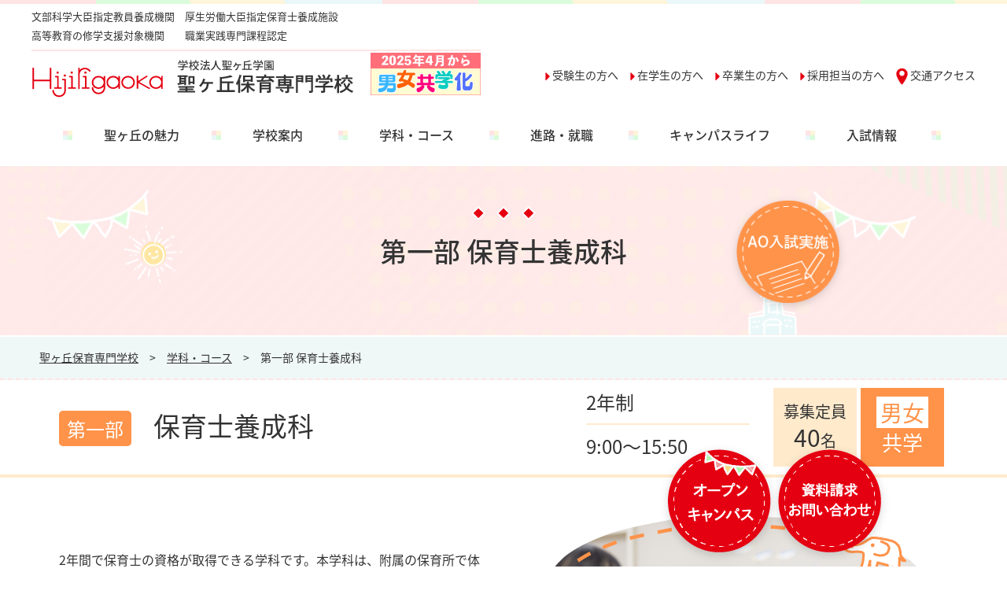

--- FILE ---
content_type: text/html; charset=UTF-8
request_url: https://hijiri.ac.jp/course/hoiku2/
body_size: 56441
content:
<!DOCTYPE html>
<html lang="ja">
<head>
<!-- Global site tag (gtag.js) - Google Analytics -->
<script async src="https://www.googletagmanager.com/gtag/js?id=G-SB4Y8EL74M"></script>
<script>
  window.dataLayer = window.dataLayer || [];
  function gtag(){dataLayer.push(arguments);}
  gtag('js', new Date());

  gtag('config', 'G-SB4Y8EL74M');
</script>
<!-- Global site tag (gtag.js) - Google Analytics -->
<script async src="https://www.googletagmanager.com/gtag/js?id=UA-230435158-1"></script>
<script>
  window.dataLayer = window.dataLayer || [];
  function gtag(){dataLayer.push(arguments);}
  gtag('js', new Date());

  gtag('config', 'UA-230435158-1');
</script>

<title>
第一部 保育士養成科 | 聖ヶ丘保育専門学校
</title>
<meta charset="UTF-8">
<meta name="viewport" content="width=device-width">
<meta name="format-detection" content="telephone=no">
<meta http-equiv="X-UA-Compatible" content="IE=edge">
<link rel="icon" href="https://hijiri.ac.jp/wp-content/themes/hijirigaoka/favicon.ico" />
<link rel="stylesheet" href="https://hijiri.ac.jp/wp-content/themes/hijirigaoka/style.css?21022" type="text/css">
<link rel="stylesheet" href="https://hijiri.ac.jp/wp-content/themes/hijirigaoka/css/base.css?20250116" type="text/css">
<link rel="stylesheet" href="https://hijiri.ac.jp/wp-content/themes/hijirigaoka/css/contents.css" type="text/css">
<link rel="stylesheet" href="https://hijiri.ac.jp/wp-content/themes/hijirigaoka/css/inquiry.css?20240412" type="text/css">
<link rel="stylesheet" href="https://hijiri.ac.jp/wp-content/themes/hijirigaoka/css/contents-sp.css?20240423" type="text/css" media="screen and (max-width:767px)">
<link rel="stylesheet" href="https://hijiri.ac.jp/wp-content/themes/hijirigaoka/css/base-sp.css?20250926" type="text/css" media="screen and (max-width:767px)">
<script src="https://hijiri.ac.jp/wp-content/themes/hijirigaoka/js/header.js"></script>

<link rel="stylesheet" href="https://hijiri.ac.jp/wp-content/themes/hijirigaoka/css/remodal.css" type="text/css">
<link rel="stylesheet" href="https://hijiri.ac.jp/wp-content/themes/hijirigaoka/css/remodal-default-theme.css" type="text/css">




	
	


	

	
	
  <link rel="stylesheet" href="https://hijiri.ac.jp/wp-content/themes/hijirigaoka/css/course/course.css">
	<link rel="stylesheet" href="https://hijiri.ac.jp/wp-content/themes/hijirigaoka/css/course/course-sp.css" type="text/css" media="screen and (max-width:767px)">

	
	
	
	
	
	
<link rel="stylesheet" href="https://use.fontawesome.com/releases/v5.1.0/css/all.css" integrity="sha384-lKuwvrZot6UHsBSfcMvOkWwlCMgc0TaWr+30HWe3a4ltaBwTZhyTEggF5tJv8tbt" crossorigin="anonymous">
<meta name='robots' content='index, follow, max-image-preview:large, max-snippet:-1, max-video-preview:-1' />

	<!-- This site is optimized with the Yoast SEO plugin v16.0.2 - https://yoast.com/wordpress/plugins/seo/ -->
	<meta name="description" content="聖ヶ丘保育専門学校の第一部 保育士養成科。文部科学大臣、厚生労働大臣の指定養成校。幼稚園教諭ニ種免許状、保育士の国家資格を取得できます。" />
	<meta name="twitter:card" content="summary_large_image" />
	<meta name="twitter:title" content="第一部 保育士養成科 | 聖ヶ丘保育専門学校" />
	<meta name="twitter:description" content="聖ヶ丘保育専門学校の第一部 保育士養成科。文部科学大臣、厚生労働大臣の指定養成校。幼稚園教諭ニ種免許状、保育士の国家資格を取得できます。" />
	<meta name="twitter:image" content="image/btn-ao_2.png" />
	<meta name="twitter:site" content="@hijirikodomo" />
	<meta name="twitter:label1" content="推定読書時間">
	<meta name="twitter:data1" content="6分">
	<!-- / Yoast SEO plugin. -->


<script type="text/javascript">
/* <![CDATA[ */
window._wpemojiSettings = {"baseUrl":"https:\/\/s.w.org\/images\/core\/emoji\/14.0.0\/72x72\/","ext":".png","svgUrl":"https:\/\/s.w.org\/images\/core\/emoji\/14.0.0\/svg\/","svgExt":".svg","source":{"concatemoji":"https:\/\/hijiri.ac.jp\/wp-includes\/js\/wp-emoji-release.min.js?ver=6.4.7"}};
/*! This file is auto-generated */
!function(i,n){var o,s,e;function c(e){try{var t={supportTests:e,timestamp:(new Date).valueOf()};sessionStorage.setItem(o,JSON.stringify(t))}catch(e){}}function p(e,t,n){e.clearRect(0,0,e.canvas.width,e.canvas.height),e.fillText(t,0,0);var t=new Uint32Array(e.getImageData(0,0,e.canvas.width,e.canvas.height).data),r=(e.clearRect(0,0,e.canvas.width,e.canvas.height),e.fillText(n,0,0),new Uint32Array(e.getImageData(0,0,e.canvas.width,e.canvas.height).data));return t.every(function(e,t){return e===r[t]})}function u(e,t,n){switch(t){case"flag":return n(e,"\ud83c\udff3\ufe0f\u200d\u26a7\ufe0f","\ud83c\udff3\ufe0f\u200b\u26a7\ufe0f")?!1:!n(e,"\ud83c\uddfa\ud83c\uddf3","\ud83c\uddfa\u200b\ud83c\uddf3")&&!n(e,"\ud83c\udff4\udb40\udc67\udb40\udc62\udb40\udc65\udb40\udc6e\udb40\udc67\udb40\udc7f","\ud83c\udff4\u200b\udb40\udc67\u200b\udb40\udc62\u200b\udb40\udc65\u200b\udb40\udc6e\u200b\udb40\udc67\u200b\udb40\udc7f");case"emoji":return!n(e,"\ud83e\udef1\ud83c\udffb\u200d\ud83e\udef2\ud83c\udfff","\ud83e\udef1\ud83c\udffb\u200b\ud83e\udef2\ud83c\udfff")}return!1}function f(e,t,n){var r="undefined"!=typeof WorkerGlobalScope&&self instanceof WorkerGlobalScope?new OffscreenCanvas(300,150):i.createElement("canvas"),a=r.getContext("2d",{willReadFrequently:!0}),o=(a.textBaseline="top",a.font="600 32px Arial",{});return e.forEach(function(e){o[e]=t(a,e,n)}),o}function t(e){var t=i.createElement("script");t.src=e,t.defer=!0,i.head.appendChild(t)}"undefined"!=typeof Promise&&(o="wpEmojiSettingsSupports",s=["flag","emoji"],n.supports={everything:!0,everythingExceptFlag:!0},e=new Promise(function(e){i.addEventListener("DOMContentLoaded",e,{once:!0})}),new Promise(function(t){var n=function(){try{var e=JSON.parse(sessionStorage.getItem(o));if("object"==typeof e&&"number"==typeof e.timestamp&&(new Date).valueOf()<e.timestamp+604800&&"object"==typeof e.supportTests)return e.supportTests}catch(e){}return null}();if(!n){if("undefined"!=typeof Worker&&"undefined"!=typeof OffscreenCanvas&&"undefined"!=typeof URL&&URL.createObjectURL&&"undefined"!=typeof Blob)try{var e="postMessage("+f.toString()+"("+[JSON.stringify(s),u.toString(),p.toString()].join(",")+"));",r=new Blob([e],{type:"text/javascript"}),a=new Worker(URL.createObjectURL(r),{name:"wpTestEmojiSupports"});return void(a.onmessage=function(e){c(n=e.data),a.terminate(),t(n)})}catch(e){}c(n=f(s,u,p))}t(n)}).then(function(e){for(var t in e)n.supports[t]=e[t],n.supports.everything=n.supports.everything&&n.supports[t],"flag"!==t&&(n.supports.everythingExceptFlag=n.supports.everythingExceptFlag&&n.supports[t]);n.supports.everythingExceptFlag=n.supports.everythingExceptFlag&&!n.supports.flag,n.DOMReady=!1,n.readyCallback=function(){n.DOMReady=!0}}).then(function(){return e}).then(function(){var e;n.supports.everything||(n.readyCallback(),(e=n.source||{}).concatemoji?t(e.concatemoji):e.wpemoji&&e.twemoji&&(t(e.twemoji),t(e.wpemoji)))}))}((window,document),window._wpemojiSettings);
/* ]]> */
</script>
<link rel='stylesheet' id='eo-leaflet.js-css' href='https://hijiri.ac.jp/wp-content/plugins/event-organiser/lib/leaflet/leaflet.min.css?ver=1.4.0' type='text/css' media='all' />
<style id='eo-leaflet.js-inline-css' type='text/css'>
.leaflet-popup-close-button{box-shadow:none!important;}
</style>
<link rel='stylesheet' id='sbi_styles-css' href='https://hijiri.ac.jp/wp-content/plugins/instagram-feed/css/sbi-styles.min.css?ver=6.1.5' type='text/css' media='all' />
<style id='wp-emoji-styles-inline-css' type='text/css'>

	img.wp-smiley, img.emoji {
		display: inline !important;
		border: none !important;
		box-shadow: none !important;
		height: 1em !important;
		width: 1em !important;
		margin: 0 0.07em !important;
		vertical-align: -0.1em !important;
		background: none !important;
		padding: 0 !important;
	}
</style>
<link rel='stylesheet' id='wp-block-library-css' href='https://hijiri.ac.jp/wp-includes/css/dist/block-library/style.min.css?ver=6.4.7' type='text/css' media='all' />
<style id='classic-theme-styles-inline-css' type='text/css'>
/*! This file is auto-generated */
.wp-block-button__link{color:#fff;background-color:#32373c;border-radius:9999px;box-shadow:none;text-decoration:none;padding:calc(.667em + 2px) calc(1.333em + 2px);font-size:1.125em}.wp-block-file__button{background:#32373c;color:#fff;text-decoration:none}
</style>
<style id='global-styles-inline-css' type='text/css'>
body{--wp--preset--color--black: #000000;--wp--preset--color--cyan-bluish-gray: #abb8c3;--wp--preset--color--white: #ffffff;--wp--preset--color--pale-pink: #f78da7;--wp--preset--color--vivid-red: #cf2e2e;--wp--preset--color--luminous-vivid-orange: #ff6900;--wp--preset--color--luminous-vivid-amber: #fcb900;--wp--preset--color--light-green-cyan: #7bdcb5;--wp--preset--color--vivid-green-cyan: #00d084;--wp--preset--color--pale-cyan-blue: #8ed1fc;--wp--preset--color--vivid-cyan-blue: #0693e3;--wp--preset--color--vivid-purple: #9b51e0;--wp--preset--gradient--vivid-cyan-blue-to-vivid-purple: linear-gradient(135deg,rgba(6,147,227,1) 0%,rgb(155,81,224) 100%);--wp--preset--gradient--light-green-cyan-to-vivid-green-cyan: linear-gradient(135deg,rgb(122,220,180) 0%,rgb(0,208,130) 100%);--wp--preset--gradient--luminous-vivid-amber-to-luminous-vivid-orange: linear-gradient(135deg,rgba(252,185,0,1) 0%,rgba(255,105,0,1) 100%);--wp--preset--gradient--luminous-vivid-orange-to-vivid-red: linear-gradient(135deg,rgba(255,105,0,1) 0%,rgb(207,46,46) 100%);--wp--preset--gradient--very-light-gray-to-cyan-bluish-gray: linear-gradient(135deg,rgb(238,238,238) 0%,rgb(169,184,195) 100%);--wp--preset--gradient--cool-to-warm-spectrum: linear-gradient(135deg,rgb(74,234,220) 0%,rgb(151,120,209) 20%,rgb(207,42,186) 40%,rgb(238,44,130) 60%,rgb(251,105,98) 80%,rgb(254,248,76) 100%);--wp--preset--gradient--blush-light-purple: linear-gradient(135deg,rgb(255,206,236) 0%,rgb(152,150,240) 100%);--wp--preset--gradient--blush-bordeaux: linear-gradient(135deg,rgb(254,205,165) 0%,rgb(254,45,45) 50%,rgb(107,0,62) 100%);--wp--preset--gradient--luminous-dusk: linear-gradient(135deg,rgb(255,203,112) 0%,rgb(199,81,192) 50%,rgb(65,88,208) 100%);--wp--preset--gradient--pale-ocean: linear-gradient(135deg,rgb(255,245,203) 0%,rgb(182,227,212) 50%,rgb(51,167,181) 100%);--wp--preset--gradient--electric-grass: linear-gradient(135deg,rgb(202,248,128) 0%,rgb(113,206,126) 100%);--wp--preset--gradient--midnight: linear-gradient(135deg,rgb(2,3,129) 0%,rgb(40,116,252) 100%);--wp--preset--font-size--small: 13px;--wp--preset--font-size--medium: 20px;--wp--preset--font-size--large: 36px;--wp--preset--font-size--x-large: 42px;--wp--preset--spacing--20: 0.44rem;--wp--preset--spacing--30: 0.67rem;--wp--preset--spacing--40: 1rem;--wp--preset--spacing--50: 1.5rem;--wp--preset--spacing--60: 2.25rem;--wp--preset--spacing--70: 3.38rem;--wp--preset--spacing--80: 5.06rem;--wp--preset--shadow--natural: 6px 6px 9px rgba(0, 0, 0, 0.2);--wp--preset--shadow--deep: 12px 12px 50px rgba(0, 0, 0, 0.4);--wp--preset--shadow--sharp: 6px 6px 0px rgba(0, 0, 0, 0.2);--wp--preset--shadow--outlined: 6px 6px 0px -3px rgba(255, 255, 255, 1), 6px 6px rgba(0, 0, 0, 1);--wp--preset--shadow--crisp: 6px 6px 0px rgba(0, 0, 0, 1);}:where(.is-layout-flex){gap: 0.5em;}:where(.is-layout-grid){gap: 0.5em;}body .is-layout-flow > .alignleft{float: left;margin-inline-start: 0;margin-inline-end: 2em;}body .is-layout-flow > .alignright{float: right;margin-inline-start: 2em;margin-inline-end: 0;}body .is-layout-flow > .aligncenter{margin-left: auto !important;margin-right: auto !important;}body .is-layout-constrained > .alignleft{float: left;margin-inline-start: 0;margin-inline-end: 2em;}body .is-layout-constrained > .alignright{float: right;margin-inline-start: 2em;margin-inline-end: 0;}body .is-layout-constrained > .aligncenter{margin-left: auto !important;margin-right: auto !important;}body .is-layout-constrained > :where(:not(.alignleft):not(.alignright):not(.alignfull)){max-width: var(--wp--style--global--content-size);margin-left: auto !important;margin-right: auto !important;}body .is-layout-constrained > .alignwide{max-width: var(--wp--style--global--wide-size);}body .is-layout-flex{display: flex;}body .is-layout-flex{flex-wrap: wrap;align-items: center;}body .is-layout-flex > *{margin: 0;}body .is-layout-grid{display: grid;}body .is-layout-grid > *{margin: 0;}:where(.wp-block-columns.is-layout-flex){gap: 2em;}:where(.wp-block-columns.is-layout-grid){gap: 2em;}:where(.wp-block-post-template.is-layout-flex){gap: 1.25em;}:where(.wp-block-post-template.is-layout-grid){gap: 1.25em;}.has-black-color{color: var(--wp--preset--color--black) !important;}.has-cyan-bluish-gray-color{color: var(--wp--preset--color--cyan-bluish-gray) !important;}.has-white-color{color: var(--wp--preset--color--white) !important;}.has-pale-pink-color{color: var(--wp--preset--color--pale-pink) !important;}.has-vivid-red-color{color: var(--wp--preset--color--vivid-red) !important;}.has-luminous-vivid-orange-color{color: var(--wp--preset--color--luminous-vivid-orange) !important;}.has-luminous-vivid-amber-color{color: var(--wp--preset--color--luminous-vivid-amber) !important;}.has-light-green-cyan-color{color: var(--wp--preset--color--light-green-cyan) !important;}.has-vivid-green-cyan-color{color: var(--wp--preset--color--vivid-green-cyan) !important;}.has-pale-cyan-blue-color{color: var(--wp--preset--color--pale-cyan-blue) !important;}.has-vivid-cyan-blue-color{color: var(--wp--preset--color--vivid-cyan-blue) !important;}.has-vivid-purple-color{color: var(--wp--preset--color--vivid-purple) !important;}.has-black-background-color{background-color: var(--wp--preset--color--black) !important;}.has-cyan-bluish-gray-background-color{background-color: var(--wp--preset--color--cyan-bluish-gray) !important;}.has-white-background-color{background-color: var(--wp--preset--color--white) !important;}.has-pale-pink-background-color{background-color: var(--wp--preset--color--pale-pink) !important;}.has-vivid-red-background-color{background-color: var(--wp--preset--color--vivid-red) !important;}.has-luminous-vivid-orange-background-color{background-color: var(--wp--preset--color--luminous-vivid-orange) !important;}.has-luminous-vivid-amber-background-color{background-color: var(--wp--preset--color--luminous-vivid-amber) !important;}.has-light-green-cyan-background-color{background-color: var(--wp--preset--color--light-green-cyan) !important;}.has-vivid-green-cyan-background-color{background-color: var(--wp--preset--color--vivid-green-cyan) !important;}.has-pale-cyan-blue-background-color{background-color: var(--wp--preset--color--pale-cyan-blue) !important;}.has-vivid-cyan-blue-background-color{background-color: var(--wp--preset--color--vivid-cyan-blue) !important;}.has-vivid-purple-background-color{background-color: var(--wp--preset--color--vivid-purple) !important;}.has-black-border-color{border-color: var(--wp--preset--color--black) !important;}.has-cyan-bluish-gray-border-color{border-color: var(--wp--preset--color--cyan-bluish-gray) !important;}.has-white-border-color{border-color: var(--wp--preset--color--white) !important;}.has-pale-pink-border-color{border-color: var(--wp--preset--color--pale-pink) !important;}.has-vivid-red-border-color{border-color: var(--wp--preset--color--vivid-red) !important;}.has-luminous-vivid-orange-border-color{border-color: var(--wp--preset--color--luminous-vivid-orange) !important;}.has-luminous-vivid-amber-border-color{border-color: var(--wp--preset--color--luminous-vivid-amber) !important;}.has-light-green-cyan-border-color{border-color: var(--wp--preset--color--light-green-cyan) !important;}.has-vivid-green-cyan-border-color{border-color: var(--wp--preset--color--vivid-green-cyan) !important;}.has-pale-cyan-blue-border-color{border-color: var(--wp--preset--color--pale-cyan-blue) !important;}.has-vivid-cyan-blue-border-color{border-color: var(--wp--preset--color--vivid-cyan-blue) !important;}.has-vivid-purple-border-color{border-color: var(--wp--preset--color--vivid-purple) !important;}.has-vivid-cyan-blue-to-vivid-purple-gradient-background{background: var(--wp--preset--gradient--vivid-cyan-blue-to-vivid-purple) !important;}.has-light-green-cyan-to-vivid-green-cyan-gradient-background{background: var(--wp--preset--gradient--light-green-cyan-to-vivid-green-cyan) !important;}.has-luminous-vivid-amber-to-luminous-vivid-orange-gradient-background{background: var(--wp--preset--gradient--luminous-vivid-amber-to-luminous-vivid-orange) !important;}.has-luminous-vivid-orange-to-vivid-red-gradient-background{background: var(--wp--preset--gradient--luminous-vivid-orange-to-vivid-red) !important;}.has-very-light-gray-to-cyan-bluish-gray-gradient-background{background: var(--wp--preset--gradient--very-light-gray-to-cyan-bluish-gray) !important;}.has-cool-to-warm-spectrum-gradient-background{background: var(--wp--preset--gradient--cool-to-warm-spectrum) !important;}.has-blush-light-purple-gradient-background{background: var(--wp--preset--gradient--blush-light-purple) !important;}.has-blush-bordeaux-gradient-background{background: var(--wp--preset--gradient--blush-bordeaux) !important;}.has-luminous-dusk-gradient-background{background: var(--wp--preset--gradient--luminous-dusk) !important;}.has-pale-ocean-gradient-background{background: var(--wp--preset--gradient--pale-ocean) !important;}.has-electric-grass-gradient-background{background: var(--wp--preset--gradient--electric-grass) !important;}.has-midnight-gradient-background{background: var(--wp--preset--gradient--midnight) !important;}.has-small-font-size{font-size: var(--wp--preset--font-size--small) !important;}.has-medium-font-size{font-size: var(--wp--preset--font-size--medium) !important;}.has-large-font-size{font-size: var(--wp--preset--font-size--large) !important;}.has-x-large-font-size{font-size: var(--wp--preset--font-size--x-large) !important;}
.wp-block-navigation a:where(:not(.wp-element-button)){color: inherit;}
:where(.wp-block-post-template.is-layout-flex){gap: 1.25em;}:where(.wp-block-post-template.is-layout-grid){gap: 1.25em;}
:where(.wp-block-columns.is-layout-flex){gap: 2em;}:where(.wp-block-columns.is-layout-grid){gap: 2em;}
.wp-block-pullquote{font-size: 1.5em;line-height: 1.6;}
</style>
<link rel="https://api.w.org/" href="https://hijiri.ac.jp/wp-json/" /><link rel="alternate" type="application/json" href="https://hijiri.ac.jp/wp-json/wp/v2/pages/96" /><link rel="EditURI" type="application/rsd+xml" title="RSD" href="https://hijiri.ac.jp/xmlrpc.php?rsd" />
<link rel='shortlink' href='https://hijiri.ac.jp/?p=96' />
<link rel="alternate" type="application/json+oembed" href="https://hijiri.ac.jp/wp-json/oembed/1.0/embed?url=https%3A%2F%2Fhijiri.ac.jp%2Fcourse%2Fhoiku2%2F" />
<link rel="alternate" type="text/xml+oembed" href="https://hijiri.ac.jp/wp-json/oembed/1.0/embed?url=https%3A%2F%2Fhijiri.ac.jp%2Fcourse%2Fhoiku2%2F&#038;format=xml" />
<link rel="icon" href="https://hijiri.ac.jp/wp-content/uploads/2021/03/cropped-siteicon-32x32.jpg" sizes="32x32" />
<link rel="icon" href="https://hijiri.ac.jp/wp-content/uploads/2021/03/cropped-siteicon-192x192.jpg" sizes="192x192" />
<link rel="apple-touch-icon" href="https://hijiri.ac.jp/wp-content/uploads/2021/03/cropped-siteicon-180x180.jpg" />
<meta name="msapplication-TileImage" content="https://hijiri.ac.jp/wp-content/uploads/2021/03/cropped-siteicon-270x270.jpg" />


</head>

<body>
<div class="strip-head pc"></div>
<header class="pc">
		<div class="school-point-head">
			<span>文部科学大臣指定教員養成機関　厚生労働大臣指定保育士養成施設<br>高等教育の修学支援対象機関　　職業実践専門課程認定</span>
		</div>
    <div class="cmn-inner">
      <div class="school-logo">
        <div><a href="https://hijiri.ac.jp/"><img src="https://hijiri.ac.jp/wp-content/themes/hijirigaoka/image/cmn/header-logo.png" alt="学校法人聖ヶ丘学園 聖ヶ丘保育専門学校"></a>
        <a href="https://hijiri.ac.jp/news/%e2%98%862025%e5%b9%b44%e6%9c%88%e3%81%8b%e3%82%89%e7%94%b7%e5%a5%b3%e5%85%b1%e5%ad%a6%e5%8c%96%e3%81%ab%e3%81%aa%e3%82%8a%e3%81%be%e3%81%99%e2%98%86/"><img src="https://hijiri.ac.jp/wp-content/themes/hijirigaoka/image/coeducation.png" alt="2025年4月　男女共学化" width="140px" class="coeducation"></a></div>
      </div>
      <div class="sub-navigation">
        <li><img src="https://hijiri.ac.jp/wp-content/themes/hijirigaoka/image/cmn/arrow-left.png"> <a href="https://hijiri.ac.jp/examstudents/">受験生の方へ</a></li>
        <li><img src="https://hijiri.ac.jp/wp-content/themes/hijirigaoka/image/cmn/arrow-left.png"> <a href="https://hijiri.ac.jp/students/">在学生の方へ</a></li>
        <li><img src="https://hijiri.ac.jp/wp-content/themes/hijirigaoka/image/cmn/arrow-left.png"> <a href="https://hijiri.ac.jp/graduate/">卒業生の方へ</a></li>
        <li><img src="https://hijiri.ac.jp/wp-content/themes/hijirigaoka/image/cmn/arrow-left.png"> <a href="https://hijiri.ac.jp/career/">採用担当の方へ</a></li>
        <li><img src="https://hijiri.ac.jp/wp-content/themes/hijirigaoka/image/cmn/mappin.png"> <a href="https://hijiri.ac.jp/about/access/">交通アクセス</a></li>
      </div>
    </div>
		<div class="menu_sticky">
    <div id="global-navigation">
			<div class="school-logo">
        <div><a href="https://hijiri.ac.jp/"><img src="https://hijiri.ac.jp/wp-content/themes/hijirigaoka/image/cmn/header-logo.png" alt="学校法人聖ヶ丘学園 聖ヶ丘保育専門学校"></a></div>
      </div>
      <ul>
        <li class="dropdown-btn"><a href="https://hijiri.ac.jp/charm" class="first-dep">聖ヶ丘の魅力</a></li>
        <li class="dropdown-btn"><a href="https://hijiri.ac.jp/about" class="first-dep">学校案内</a>
          <ul class="dropdown btn01">
            <li><a href="https://hijiri.ac.jp/about">学校案内 TOP</a></li>
            <li><a href="https://hijiri.ac.jp/about/history/">沿革</a></li>
            <li><a href="https://hijiri.ac.jp/about/spirit/">教育理念 （３つのポリシー）</a></li>
            <li><a href="https://hijiri.ac.jp/about/affiliated/">実習附属幼稚園・保育所</a></li>
            <li><a href="https://hijiri.ac.jp/about/campus/">施設・設備 （フォトギャラリー）</a></li>
            <li><a href="https://hijiri.ac.jp/about/access/">交通アクセス</a></li>
            <li><a href="https://hijiri.ac.jp/about/disclosure/">情報公開</a></li>
            <li><a href="https://hijiri.ac.jp/about/consortium/">県立高校生学習活動コンソーシアム</a></li>
          </ul>
        </li>
        <li class="dropdown-btn"><a href="https://hijiri.ac.jp/course/" class="first-dep">学科・コース</a>
          <ul class="dropdown btn02">
            <li><a href="https://hijiri.ac.jp/course/">学科・コース TOP</a></li>
            <li><a href="https://hijiri.ac.jp/course/hoiku1/">第一部 幼稚園教員・保育士養成科</a></li>
            <li><a href="https://hijiri.ac.jp/course/hoiku2/">第一部 保育士養成科</a></li>
            <li><a href="https://hijiri.ac.jp/course/hoiku3/">第二部 幼稚園教員・保育士養成科</a></li>
            <li><a href="https://hijiri.ac.jp/course/staff/">教員紹介</a></li>
          </ul>
        </li>
        <li class="dropdown-btn"><a href="https://hijiri.ac.jp/support/" class="first-dep">進路・就職</a>
          <ul class="dropdown btn03">
            <li><a href="https://hijiri.ac.jp/support/">進路・就職 TOP<br><small>(就職内定者インタビュー)</small></a></li>
            <li><a href="https://hijiri.ac.jp/support/schedule/">就職活動スケジュールとサポート</a></li>
          </ul>
        </li>
        <li class="dropdown-btn"><a href="https://hijiri.ac.jp/campuslife/" class="first-dep">キャンパスライフ</a>
          <ul class="dropdown btn04">
            <li><a href="https://hijiri.ac.jp/campuslife/">キャンパスライフ TOP<br><small>(年間スケジュール)</small></a></li>
            <li><a href="https://hijiri.ac.jp/campuslife/internship/">附属園の体験学習に密着！</a></li>
            <li><a href="https://hijiri.ac.jp/campuslife/assistant/">助手勤務の一日</a></li>
            <li><a href="https://hijiri.ac.jp/campuslife/piano/">マンツーマンのピアノレッスン</a></li>
						<li><a href="https://hijiri.ac.jp/faq/">よくあるご質問</a></li>
          </ul>
        </li>
        <li class="dropdown-btn"><a href="https://hijiri.ac.jp/examination/" class="first-dep">入試情報</a>
          <ul class="dropdown btn05">
            <li><a href="https://hijiri.ac.jp/examination/">入試情報 TOP</a></li>
            <li><a href="https://hijiri.ac.jp/examination/outline/">募集要項・出願資格</a></li>
            <li><a href="https://hijiri.ac.jp/news/%e5%85%a5%e5%ad%a6%e9%a1%98%e6%9b%b8%e3%83%bb%e6%8e%a8%e8%96%a6%e6%9b%b8%e3%81%ae%e3%83%80%e3%82%a6%e3%83%b3%e3%83%ad%e3%83%bc%e3%83%89%e3%81%ab%e3%81%a4%e3%81%84%e3%81%a6/
">出願書類・推薦書のダウンロード</a></li>
			<li><a href="https://hijiri.ac.jp/examination/ao/">AO入試について</a></li>
            <li><a href="https://hijiri.ac.jp/examination/schedule/">入試案内（日程・選考方法・受験料）</a></li>
            <li><a href="https://hijiri.ac.jp/examination/expenses/">学費</a></li>
            <li><a href="https://hijiri.ac.jp/examination/supportplan/">学生サポート（奨学金・一人暮らし等）</a></li>
          </ul>
        </li>
      </ul>
    </div>
		<div class="strip-head pc"></div>
	</div>
  </header>
  <header class="sp">
    <div class="school-logo">
      <div><a href="https://hijiri.ac.jp/"><img src="https://hijiri.ac.jp/wp-content/themes/hijirigaoka/image/cmn/header-logo-sp.svg" alt="学校法人聖ヶ丘学園 聖ヶ丘保育専門学校"></a><a href="https://hijiri.ac.jp/news/%e2%98%862025%e5%b9%b44%e6%9c%88%e3%81%8b%e3%82%89%e7%94%b7%e5%a5%b3%e5%85%b1%e5%ad%a6%e5%8c%96%e3%81%ab%e3%81%aa%e3%82%8a%e3%81%be%e3%81%99%e2%98%86/"><img src="https://hijiri.ac.jp/wp-content/themes/hijirigaoka/image/coeducation.png" alt="学校法人聖ヶ丘学園 聖ヶ丘保育専門学校" width="100px" class="coeducationSp"></a></div>
    </div>
    <!-- ナビメニュー -->
    <nav class="NavMenu">
      <div class="upper-btn">
        <div class="wrapper">
          <div><a href="https://hijiri.ac.jp/event/" class="btn1">オープンキャンパス</a></div>
          <div><a href="https://hijiri.ac.jp/inquiry/" class="btn2">資料請求・お問い合わせ</a></div>
        </div>
      </div>
      <div id="accordion" class="accordion-container">
        <h4 class="single-title"><a href="https://hijiri.ac.jp/charm">聖ヶ丘の魅力</a></h4>
        <ul>
          <li class="liwap">
            <h4><a href="https://hijiri.ac.jp/about">学校案内</a></h4><div class="accordion-title js-accordion-title"></div>
            <div class="accordion-content">
              <ul>
                <li><a href="https://hijiri.ac.jp/about">学校案内 TOP</a></li>
                <li><a href="https://hijiri.ac.jp/about/history/">沿革</a></li>
                <li><a href="https://hijiri.ac.jp/about/spirit/">教育理念 （３つのポリシー）</a></li>
                <li><a href="https://hijiri.ac.jp/about/affiliated/">実習附属幼稚園・保育所</a></li>
                <li><a href="https://hijiri.ac.jp/about/campus/">施設・設備 （フォトギャラリー）</a></li>
                <li><a href="https://hijiri.ac.jp/about/access/">交通アクセス</a></li>
                <li><a href="https://hijiri.ac.jp/about/disclosure/">情報公開</a></li>
                <li><a href="https://hijiri.ac.jp/about/consortium/">県立高校生学習活動コンソーシアム</a></li>
              </ul>
            </div><!--/.accordion-content-->
          </li>
          <li class="liwap">
            <h4><a href="https://hijiri.ac.jp/course/">学科・コース</a></h4><div class="accordion-title js-accordion-title"></div>
            <div class="accordion-content">
              <ul>
                <li><a href="https://hijiri.ac.jp/course/">学科・コース TOP</a></li>
                <li><a href="https://hijiri.ac.jp/course/hoiku1/">第一部 幼稚園教員・保育士養成科</a></li>
                <li><a href="https://hijiri.ac.jp/course/hoiku2/">第一部 保育士養成科</a></li>
                <li><a href="https://hijiri.ac.jp/course/hoiku3/">第二部 幼稚園教員・保育士養成科</a></li>
                <li><a href="https://hijiri.ac.jp/course/staff/">教員紹介</a></li>
              </ul>
            </div><!--/.accordion-content-->
          </li>
          <li class="liwap">
            <h4><a href="https://hijiri.ac.jp/support/">進路・就職（就職実績）</a></h4><div class="accordion-title js-accordion-title"></div>
            <div class="accordion-content">
              <ul>
              	<li><a href="https://hijiri.ac.jp/support/">進路・就職 TOP <small>（就職内定者インタビュー）</small></a></li>
              	<li><a href="https://hijiri.ac.jp/support/schedule/">就職活動スケジュールとサポート</a></li>
              </ul>
            </div><!--/.accordion-content-->
          </li>
          <li class="liwap">
            <h4><a href="https://hijiri.ac.jp/campuslife/">キャンパスライフ</a></h4><div class="accordion-title js-accordion-title"></div>
            <div class="accordion-content">
              <ul>
              	<li><a href="https://hijiri.ac.jp/campuslife/">キャンパスライフ TOP <small>（年間スケジュール）</small></a></li>
              	<li><a href="https://hijiri.ac.jp/campuslife/internship/">附属園の体験学習に密着！</a></li>
                <li><a href="https://hijiri.ac.jp/campuslife/assistant/">助手勤務の一日</a></li>
                <li><a href="https://hijiri.ac.jp/campuslife/piano/">マンツーマンのピアノレッスン</a></li>
								<li><a href="https://hijiri.ac.jp/faq/">よくあるご質問</a></li>
              </ul>
            </div><!--/.accordion-content-->
          </li>
          <li class="liwap">
            <h4><a href="https://hijiri.ac.jp/examination/">入試情報</a></h4><div class="accordion-title js-accordion-title"></div>
            <div class="accordion-content">
              <ul>
              	<li><a href="https://hijiri.ac.jp/examination/">入試情報 TOP</a></li>
              	<li><a href="https://hijiri.ac.jp/examination/outline/">募集要項・出願資格</a></li>
                <li><a href="https://hijiri.ac.jp/news/%e5%85%a5%e5%ad%a6%e9%a1%98%e6%9b%b8%e3%83%bb%e6%8e%a8%e8%96%a6%e6%9b%b8%e3%81%ae%e3%83%80%e3%82%a6%e3%83%b3%e3%83%ad%e3%83%bc%e3%83%89%e3%81%ab%e3%81%a4%e3%81%84%e3%81%a6/
">出願書類・推薦書のダウンロード</a></li>
				<li><a href="https://hijiri.ac.jp/examination/ao/">AO入試について</a></li>
                <li><a href="https://hijiri.ac.jp/examination/schedule/">入試案内（日程・選考方法・受験料）</a></li>
                <li><a href="https://hijiri.ac.jp/examination/expenses/">学費</a></li>
                <li><a href="https://hijiri.ac.jp/examination/supportplan/">学生サポート（奨学金・一人暮らし等）</a></li>
              </ul>
            </div><!--/.accordion-content-->
          </li>
        </ul>

        
        <h4 class="single-title"><a href="https://hijiri.ac.jp/faq/">よくあるご質問</a></h4>
        <!--<h4 class="single-title"><a href="https://hijiri.ac.jp/news/">Hijiri’s NEWS</a></h4>-->
        <h4 class="single-title bg-pink"><a href="https://hijiri.ac.jp/examstudents/">受験生の方へ</a></h4>
        <h4 class="single-title bg-pink"><a href="https://hijiri.ac.jp/students/">在学生の方へ</a></h4>
        <h4 class="single-title bg-pink"><a href="https://hijiri.ac.jp/graduate/">卒業生の方へ</a></h4>
        <h4 class="single-title bg-pink"><a href="https://hijiri.ac.jp/career/">採用担当の方へ</a></h4>
        <h4 class="single-title corp-link"><a href="/hq/recruit/" target="_blank">教員採用情報</a></h4>
        <h4 class="single-title corp-link"><a href="/hq/disclaimer/" target="_blank">免責事項</a></h4>
        <h4 class="single-title corp-link"><a href="/hq/privacypolicy/" target="_blank">個人情報保護方針</a></h4>
        <h4 class="single-title corp-link"><a href="/hq/" target="_blank">学校法人聖ヶ丘学園</a></h4>
      </div><!--/#accordion-->
    </nav>
      
    <!-- ハンバーガーメニュー --> 
    <div class="Toggle">
      <span class="toggle-span"></span>
      <span></span>
      <span></span>
      <div class="text-menu">MENU</div>
    </div>
  </header><div class="strip-head sp"><img src="https://hijiri.ac.jp/wp-content/themes/hijirigaoka/image/cmn/strip.png"></div>

<div class="conteiner">
    <div class="header-title">
    <div class="icon"><img src="https://hijiri.ac.jp/wp-content/themes/hijirigaoka/image/cmn/lower-h1-icon.svg"></div>
    <h1>第一部 保育士養成科</h1>
  </div>
    

  <div class="pankuzu pc">
    <p><!-- Breadcrumb NavXT 6.6.0 -->
<span property="itemListElement" typeof="ListItem"><a property="item" typeof="WebPage" title="Go to 聖ヶ丘保育専門学校." href="https://hijiri.ac.jp" class="home" ><span property="name">聖ヶ丘保育専門学校</span></a><meta property="position" content="1"></span>　&gt;　<span property="itemListElement" typeof="ListItem"><a property="item" typeof="WebPage" title="Go to 学科・コース." href="https://hijiri.ac.jp/course/" class="post post-page" ><span property="name">学科・コース</span></a><meta property="position" content="2"></span>　&gt;　<span property="itemListElement" typeof="ListItem"><span property="name" class="post post-page current-item">第一部 保育士養成科</span><meta property="url" content="https://hijiri.ac.jp/course/hoiku2/"><meta property="position" content="3"></span></p>
  </div>
		<div id="hoiku" class="content hoiku2">
  <div class="block orenge">
  <div class="description">
    <div class="wrap">
		<a href="/examination/ao/" class="ao_bnr">
									<img decoding="async" src="https://hijiri.ac.jp/wp-content/themes/hijirigaoka/image/btn-ao_2.png" alt="AO入試実施"></a>
	  <div class="l-content">
	    <h3><span>第一部</span> 保育士養成科</h3>
      </div><!--l-content-->
	  <div class="wrap2">
	    <div class="c-content">
	      <p class="year">2年制</p>
		  <p class="time">9:00〜15:50</p>
        </div><!--content-->
        <div class="c-content">
          <p class="capacity"><span>募集定員</span><br class="pc">40<span>名</span></p>
        </div>
		<div class="r-content">
         <p class="capacity"><span>男女</span><br class="pc">共学</p>
        </div>
	  </div><!--wrap2-->
    </div><!--wrap-->
  </div><!--description-->
  
  <div class="kv">
	<div class="l-content">
	  <p>2年間で保育士の資格が取得できる学科です。本学科は、附属の保育所で体験学習を行います。<br />｢保育｣についてほとんどわからないまま現場に入るのは期待と不安でいっぱいですが、保育者や子ども達と実践的に関わることで、保育士の役割の重要性 や楽しさを実感し、学校での意欲的な学びへと繋がっていきます。<br />この反復の学びが児童福祉に関わる理解をより深めていきます。<br />多様化する保育ニーズにより保育士の需要はますます高くなっています。<br />将来性も期待される資格です。<br />費用を抑えながら、短期間で確実に保育士の資格を取得し、社会で活躍することができる学科です。</p>
	</div><!--l-content-->
	<div class="r-content">
	  <img decoding="async" src="https://hijiri.ac.jp/wp-content/themes/hijirigaoka/image/hoiku2/kv.png" />
	</div><!--r-content-->
  </div><!--kv-->
  <div class="block2">
    <div class="innr">
	  <div class="wrapper">
	    <div class="l-content">
		  <ul class="shousai">
		    <li>
			  <div class="icon"><img decoding="async" src="https://hijiri.ac.jp/wp-content/themes/hijirigaoka/image/hoiku2/icon-book.svg" /></div>
			  <p>授業科目一覧</p>
			  <ul class="shousaiList">
				<li>基礎音楽</li>
				<li>ピアノレッスンＡ</li>
				<li>発達心理学</li>
				<li>表現</li>
				<li><span>他</span></li>
			  </ul>
			  <a href="/about/disclosure/#syllabus" rel="noopener"><div class="icon-arrow"><img decoding="async" src="https://hijiri.ac.jp/wp-content/themes/hijirigaoka/image/hoiku1/icon-arrow.svg" /></div>開講シラバスはこちら</a>
			</li>
			<li>
			  <div class="icon"><img decoding="async" src="https://hijiri.ac.jp/wp-content/themes/hijirigaoka/image/hoiku2/icon-smile.svg" /></div>
			  <p>主な就職先</p>
			  <ul class="shousaiList">
				<li>保育所</li>
				<li>障害児施設</li>
				<li>児童福祉施設</li>
				<li>その他保育関係</li>
				<li><span>他</span></li>
			  </ul>
			  <a href="/support/"><div class="icon-arrow"><img decoding="async" src="https://hijiri.ac.jp/wp-content/themes/hijirigaoka/image/hoiku1/icon-arrow.svg" /></div>就職先一覧はこちら</a>
			</li>
		  </ul>
		</div><!--l-content-->
		<div class="r-content">
		  <ul class="shousai">
			<li>
			  <div class="upper">
		        <div class="icon"><img decoding="async" src="https://hijiri.ac.jp/wp-content/themes/hijirigaoka/image/hoiku2/icon-pen.svg" /></div>
			    <p>取得できる資格</p>
			  </div>
			  <p>保育士<br>
						おもちゃインストラクター<span>※</span><br>
						赤十字幼児安全法支援員認定証<span>※</span><br>
							<span class="notes">※希望者は別途講座を受講することで<br class="sp">取得可能です。</span></p>
		    </li>
		    <li>
			  <div class="upper">
			    <div class="icon"><img decoding="async" src="https://hijiri.ac.jp/wp-content/themes/hijirigaoka/image/hoiku2/icon-flower.svg" /></div>
		        <p>付与される称号</p>
			    </div>
				<p>専門士</p>
			</li>
	      </ul>
	    </div><!--r-content-->
	  </div><!--wrapper-->
	  <div class="hoikuplace-midashi">
	    <div class="icon"><img decoding="async" src="https://hijiri.ac.jp/wp-content/themes/hijirigaoka/image/hoiku2/icon-home.svg" /></div><p>保育実地研究（体験学習）を実施する附属園</p></div>
		<ul class="hoikuplace">
		  <li>
		    <div class="pic"><img decoding="async" src="https://hijiri.ac.jp/wp-content/themes/hijirigaoka/image/hoiku1/pic03.png" /><p class="name">うみの風保育園</p><p class="address">神奈川県横浜市中区新山下1-4-16</p></div>
		  </li>
		  <li>
		    <div class="pic"><img decoding="async" src="https://hijiri.ac.jp/wp-content/themes/hijirigaoka/image/hoiku1/pic04.png" /><p class="name">にじの風保育園</p><p class="address">神奈川県横浜市鶴見区駒岡2-6-56</p></div>
		  </li>
		  <li>
		    <div class="pic"><img decoding="async" src="https://hijiri.ac.jp/wp-content/themes/hijirigaoka/image/hoiku1/pic05.png" /><p class="name">ひかりの風保育園</p><p class="address">神奈川県横浜市保土ケ谷区常盤台75-3</p></div>
		  </li>
		</ul>
	  </div><!--hoikuplace-midashi-->
	</div><!--innr-->
  </div><!-- /block2 -->
  
  <div class="block3">
    <div class="innr1">
	  <div class="f-img"><img decoding="async" src="https://hijiri.ac.jp/wp-content/themes/hijirigaoka/image/hoiku2/icon-f-img.svg" alt="学生の声" /></div>
	  <h2>親切な先生による指導で初めてのピアノも上達</h2>
	</div><!--innr1-->
	<div class="wrap">
	  <div class="innr1">
	    <div class="l-content"><img decoding="async" src="https://hijiri.ac.jp/wp-content/themes/hijirigaoka/image/hoiku2/pic01.jpg" /></div>
		<div class="r-content">
		  <p class="name">H･Sさん</p>
		  <p class="school">第一部 保育士養成科／<br class="sp" />神奈川県立秦野総合高等学校 出身</p>
		  <p>保育士を目指したのは、地域ボランティアで通っていたこども園の園長先生から「保育士に向いてるね」と言ってもらえたことがきっかけ。とはいえ、ピアノ経験がなかったので不安もありましたが、聖ヶ丘はピアノのマンツーマンレッスンが充実しているので入学を決意。先生との距離も近く、初めてでもレベルに合わせて丁寧に指導してくださるので、上達することができました。また、聖ヶ丘はイベントが多いことも魅力のひとつ。私は学友会に所属しているので、学園祭やスポーツ大会の企画運営をしています。交友関係も広がり、学生生活も楽しく過ごすことができています。</p>
		</div><!--r-content-->
	  </div><!--innr1-->
	</div><!--wrap-->
  </div><!-- /block3 -->
  
  <div class="block4">
    <ul>
	  <li>
	  　<a href="/campuslife/internship/">
	    <div class="upper"><img decoding="async" src="https://hijiri.ac.jp/wp-content/themes/hijirigaoka/image/hoiku1/obi-top.png" /></div>
		<div><img decoding="async" src="https://hijiri.ac.jp/wp-content/themes/hijirigaoka/image/hoiku1/linkbtn-pic01.jpg" /></div>
		<div class="bottom"><img decoding="async" src="https://hijiri.ac.jp/wp-content/themes/hijirigaoka/image/hoiku1/obi-bottom01.png" /></div>
		<div class="f-img"><img decoding="async" src="https://hijiri.ac.jp/wp-content/themes/hijirigaoka/image/hoiku1/linkbtn01.svg" alt="附属園の体験学習に密着!"/></div></a>
	  </li>
	  <li>
	  　<a href="/campuslife/piano/">
	    <div class="upper"><img decoding="async" src="https://hijiri.ac.jp/wp-content/themes/hijirigaoka/image/hoiku1/obi-top.png" /></div>
		<div><img decoding="async" src="https://hijiri.ac.jp/wp-content/themes/hijirigaoka/image/hoiku1/linkbtn-pic02.jpg" /></div>
		<div class="bottom"><img decoding="async" src="https://hijiri.ac.jp/wp-content/themes/hijirigaoka/image/hoiku1/obi-bottom02.png" /></div>
		<div class="f-img"><img decoding="async" src="https://hijiri.ac.jp/wp-content/themes/hijirigaoka/image/hoiku1/linkbtn02.svg" alt="マンツーマンのピアノレッスン"/></div></a>
	  </li>
	  <li>
	  　<a href="/course/staff/">
	    <div class="upper"><img decoding="async" src="https://hijiri.ac.jp/wp-content/themes/hijirigaoka/image/hoiku1/obi-top.png" /></div>
	    <div><img decoding="async" src="https://hijiri.ac.jp/wp-content/themes/hijirigaoka/image/hoiku1/linkbtn-pic03.jpg" /></div>
	    <div class="bottom"><img decoding="async" src="https://hijiri.ac.jp/wp-content/themes/hijirigaoka/image/hoiku1/obi-bottom03.png" /></div>
	    <div class="f-img"><img decoding="async" src="https://hijiri.ac.jp/wp-content/themes/hijirigaoka/image/hoiku1/linkbtn03.svg" alt="聖ヶ丘の教員紹介"/></div></a>
	  </li>
	</ul>
  </div><!--block4-->
</div><!-- /course --></div>

<div class="pankuzu sp">
  <p><!-- Breadcrumb NavXT 6.6.0 -->
<span property="itemListElement" typeof="ListItem"><a property="item" typeof="WebPage" title="Go to 聖ヶ丘保育専門学校." href="https://hijiri.ac.jp" class="home" ><span property="name">聖ヶ丘保育専門学校</span></a><meta property="position" content="1"></span>　&gt;　<span property="itemListElement" typeof="ListItem"><a property="item" typeof="WebPage" title="Go to 学科・コース." href="https://hijiri.ac.jp/course/" class="post post-page" ><span property="name">学科・コース</span></a><meta property="position" content="2"></span>　&gt;　<span property="itemListElement" typeof="ListItem"><span property="name" class="post post-page current-item">第一部 保育士養成科</span><meta property="url" content="https://hijiri.ac.jp/course/hoiku2/"><meta property="position" content="3"></span></p>
</div>
<footer>

	<div class="fix-menu fix-op"><a href="https://hijiri.ac.jp/event/"><img src="https://hijiri.ac.jp/wp-content/themes/hijirigaoka/image/fix-btn-opencampus.png"></a></div>
	<div class="fix-menu fix-contact"><a href="https://hijiri.ac.jp/inquiry/"><img src="https://hijiri.ac.jp/wp-content/themes/hijirigaoka/image/fix-btn-contact.png"></a></div>
	<div class="fix-menu fix-totop"><a href="#"><img src="https://hijiri.ac.jp/wp-content/themes/hijirigaoka/image/totop-btn.png"></a></div>

		<div class="footer-link">
			<div class="wrapper">
				<div class="link-box">
					<dl>
						<dt class="first"><a href="https://hijiri.ac.jp/examstudents/">受験生の方へ</a></dt>
						<dt><a href="https://hijiri.ac.jp/students/">在学生の方へ</a></dt>
						<dt><a href="https://hijiri.ac.jp/graduate/">卒業生の方へ</a></dt>
						<dd>
							<ul>
								<li><a href="https://hijiri.ac.jp/graduate#dousoukai">同窓会について</a></li>
								<li><a href="https://hijiri.ac.jp/graduate#employment-card">就職カードDL</a></li>
								<li><a href="https://hijiri.ac.jp/graduate#certificate">証明書等の発行</a></li>
							</ul>
						</dd>
						<dt class="first"><a href="https://hijiri.ac.jp/career/">採用担当の方へ</a></dt>
						<dt><a href="https://hijiri.ac.jp/about/disclosure/">情報公開</a></dt>
						<dd>
							<ul class="corp-site">
								<li><a href="/hq/recruit/" target="_blank">教職員採用情報</a></li>
								<li><a href="/hq/disclaimer/" target="_blank">免責事項</a></li>
								<li><a href="/hq/privacypolicy/" target="_blank">個人情報保護方針</a></li>
								<li><a href="/hq/" target="_blank">学校法人聖ヶ丘学園</a></li>
							</ul>
						</dd>
					</dl>
				</div>

				<div class="link-box">
					<dl>
						<dt class="first"><a href="https://hijiri.ac.jp/charm">聖ヶ丘の魅力</a></dt>
						<dt><a href="https://hijiri.ac.jp/about">学校案内</a></dt>
						<dd>
							<ul>
								<li><a href="https://hijiri.ac.jp/about/history/">沿革</a></li>
								<li><a href="https://hijiri.ac.jp/about/spirit/">教育理念(３つのポリシー）</a></li>
								<li><a href="https://hijiri.ac.jp/about/affiliated/">実習附属幼稚園・保育所</a></li>
								<li><a href="https://hijiri.ac.jp/about/campus/">施設・設備<br>（フォトギャラリー）</a></li>
								<li><a href="https://hijiri.ac.jp/about/access/">交通アクセス</a></li>
								<li><a href="https://hijiri.ac.jp/about/disclosure/">情報公開</a></li>
								<li><a href="https://hijiri.ac.jp/about/consortium/">県立高校生学習活動コンソーシアム</a></li>
							</ul>
						</dd>
					</dl>
					<dl>
						<dt><a href="https://hijiri.ac.jp/course/">学科・コース</a></dt>
						<dd>
							<ul>
								<li><a href="https://hijiri.ac.jp/course/hoiku1/">第一部 幼稚園教員・保育士養成科</a></li>
								<li><a href="https://hijiri.ac.jp/course/hoiku2/">第一部 保育士養成科</a></li>
								<li><a href="https://hijiri.ac.jp/course/hoiku3/">第二部 幼稚園教員・保育士養成科</a></li>
								<li><a href="https://hijiri.ac.jp/course/staff/">教員紹介</a></li>
							</ul>
						</dd>
					</dl>
				</div>

				<div class="link-box">
					<dl>
						<dt class="first"><a href="https://hijiri.ac.jp/support/">進路・就職<span>（就職実績）</span></a></dt>
						<dd>
							<ul>
								<li><a href="https://hijiri.ac.jp/support/schedule/">就職活動スケジュールとサポート</a></li>
							</ul>
						</dd>
					</dl>
					<dl>
						<dt><a href="https://hijiri.ac.jp/campuslife/">キャンパスライフ</a></dt>
						<dd>
							<ul>
								<li><a href="https://hijiri.ac.jp/campuslife/internship/">附属園の体験学習に密着！</a></li>
								<li><a href="https://hijiri.ac.jp/campuslife/assistant/">助手勤務の一日</a></li>
								<li><a href="https://hijiri.ac.jp/campuslife/piano/">マンツーマンのピアノレッスン</a></li>
								<li><a href="https://hijiri.ac.jp/faq/">よくあるご質問</a></li>
							</ul>
						</dd>
					</dl>
					<dl>
						<dt><a href="https://hijiri.ac.jp/examination/">入試情報</a></dt>
						<dd>
							<ul>
								<li><a href="https://hijiri.ac.jp/examination/outline/">募集要項・出願資格</a></li>
                                <li><a href="https://hijiri.ac.jp/news/%e5%85%a5%e5%ad%a6%e9%a1%98%e6%9b%b8%e3%83%bb%e6%8e%a8%e8%96%a6%e6%9b%b8%e3%81%ae%e3%83%80%e3%82%a6%e3%83%b3%e3%83%ad%e3%83%bc%e3%83%89%e3%81%ab%e3%81%a4%e3%81%84%e3%81%a6/
">出願書類・推薦書のダウンロード</a></li>
								<li><a href="https://hijiri.ac.jp/examination/ao/">AO入試について</a></li>
								<li><a href="https://hijiri.ac.jp/examination/schedule/">入試案内<br>（日程・選考方法・受験料）</a></li>
								<li><a href="https://hijiri.ac.jp/examination/expenses/">学費</a></li>
								<li><a href="https://hijiri.ac.jp/examination/supportplan/">学生サポート<br>（奨学金・一人暮らし等）</a></li>
							</ul>
						</dd>
					</dl>
				</div>

				<div class="link-box">
					<dl>
						<dt class="first"><a href="https://hijiri.ac.jp/event/">オープンキャンパス・<br>イベント一覧</a></dt>
						<dd>
							<ul>
								<li><a href="https://hijiri.ac.jp/event/opencampus/">オープンキャンパス</a></li>
								<li><a href="https://hijiri.ac.jp/event/miniopencampus">ミニオープンキャンパス</a></li>
								<li><a href="https://hijiri.ac.jp/event/nightopencampus/">夜のオープンキャンパス</a></li>
								<li><a href="https://hijiri.ac.jp/event/guide/">学校説明会</a></li>
								<li><a href="https://hijiri.ac.jp/event/consultation/">【休日】なんでも説明会＆<br>オンライン説明会</a></li>
								<li><a href="https://hijiri.ac.jp/event/weekdays/">【平日】なんでも説明会＆<br>オンライン説明会</a></li>
							</ul>
						</dd>
						<dt><a href="https://hijiri.ac.jp/inquiry/">資料請求・お問い合わせ</a></dt>
						<dt><a href="https://hijiri.ac.jp/about/access" class="accessFooter">交通アクセス</a></dt>
					</dl>
					<!--<dl>
						<dt><a href="https://hijiri.ac.jp/support/">進路・就職<span>（就職実績）</span></a></dt>
						<dd>
							<ul>
								<li><a href="https://hijiri.ac.jp/support/schedule/">就職活動スケジュールとサポート</a></li>
							</ul>
						</dd>
					</dl>-->
				</div>

<!--				<div class="link-box">
					<dl>
						<dt><a href="https://hijiri.ac.jp/about/access">交通アクセス</a></dt>
					</dl>
					<dl>
						<dt><a href="https://hijiri.ac.jp/charm">聖ヶ丘の魅力</a></dt>
						<dt><a href="https://hijiri.ac.jp/inquiry/">資料請求・お問い合わせ</a></dt>
						<dt><a href="https://hijiri.ac.jp/news/">Hijiri’s NEWS</a></dt>
					</dl>
				</div>-->

			</div>
		</div>

		<div class="footer-link-sp">
			<div class="wrapper">
				<ul>
					<li><a href="https://hijiri.ac.jp/about">学校案内</a></li>
					<li><a href="https://hijiri.ac.jp/course/">学科・コース</a></li>
					<li><a href="https://hijiri.ac.jp/support/">進路・就職</a></li>
					<li><a href="https://hijiri.ac.jp/campuslife/">キャンパスライフ</a></li>
					<li><a href="https://hijiri.ac.jp/examination/">入試情報</a></li>
					<li><a href="https://hijiri.ac.jp/event/">オープンキャンパス</a></li>
					<li><a href="https://hijiri.ac.jp/inquiry/">資料請求</a></li>
				</ul>
			</div>
		</div>
		<div class="footer-logo"><img src="https://hijiri.ac.jp/wp-content/themes/hijirigaoka/image/cmn/footer-logo.svg"></div>
		<p class="text-center"> 文部科学大臣指定教員養成機関<br>厚生労働大臣指定保育士養成施設<br>高等教育の修学支援対象機関<br>職業実践専門課程認定<p>
		<p class="pb5 pt10 txt-red font500 text-center f-13em">聖ヶ丘保育専門学校</p>
	<p class="txt-red text-center pb5 hoikuname">（旧校名　聖ヶ丘教育福祉専門学校）</p>
		<p class="text-center">〒240-0067 横浜市保土ケ谷区常盤台66-18<br>TEL: 045-335-2312 / FAX: 045-334-5662</p>
		<ul class="sns-btn">
			<li><a href="https://www.instagram.com/hijirikodomo/?hl=ja" target="_blank"><img src="https://hijiri.ac.jp/wp-content/themes/hijirigaoka/image/cmn/footer-instagram.svg"></a></li>
			<li><a href="https://www.youtube.com/channel/UCgt2MpAv067a0Kzris3IvHw/feed" target="_blank"><img src="https://hijiri.ac.jp/wp-content/themes/hijirigaoka/image/cmn/footer-youtube.svg"></a></li>
			<li><a href="https://twitter.com/hijirikodomo" target="_blank"><img src="https://hijiri.ac.jp/wp-content/themes/hijirigaoka/image/cmn/footer_x.png"></a></li>
		</ul>
		<div class="strip ft-strip"><p class="copy">&copy; 2021HIJIRIGAOKAGAKUEN All rights reserved.</p></div>
	</footer>
	<div class="sp_footer_btn sp">
		<div class="contact_btn">
			<div class="wrapper">
				<div><a href="https://hijiri.ac.jp/event/" class="btn1">オープンキャンパス</a></div>
				<div><a href="https://hijiri.ac.jp/inquiry/" class="btn2">資料請求・お問い合わせ</a></div>
			</div>
		</div>
		<div class="totop"><a href="#"><img src="https://hijiri.ac.jp/wp-content/themes/hijirigaoka/image/cmn/sp-totop.svg"></a></div>
	</div>


<!-- Instagram Feed JS -->
<script type="text/javascript">
var sbiajaxurl = "https://hijiri.ac.jp/wp-admin/admin-ajax.php";
</script>
<script src="https://ajax.googleapis.com/ajax/libs/jquery/3.4.1/jquery.min.js"></script>
	<script src="https://hijiri.ac.jp/wp-content/themes/hijirigaoka/js/slick.js"></script>
	<script src="https://hijiri.ac.jp/wp-content/themes/hijirigaoka/js/slider.js"></script>
	<script src="https://hijiri.ac.jp/wp-content/themes/hijirigaoka/js/user-agent.js"></script>
    

 <script src="https://hijiri.ac.jp/wp-content/themes/hijirigaoka/js/remodal.js"></script>

		<script>
		// ドロップダウンメニュー
		$('.dropdown-btn').hover(
			function() {
				//カーソルが重なった時
				$(this).children('.dropdown').addClass('open');
			}, function() {
				//カーソルが離れた時
				$(this).children('.dropdown').removeClass('open');
			}
		);
	</script>
	<script>
		$(document).ready(function(){
		$(".fix-totop").hide();
		$(window).on("scroll", function() {
				if ($(this).scrollTop() > 100) {
						$(".fix-totop").fadeIn("fast");
				} else {
						$(".fix-totop").fadeOut("fast");
				}

				scrollHeight = $(document).height(); //ドキュメントの高さ 
				scrollPosition = $(window).height() + $(window).scrollTop(); //現在地 
				footHeight = $(".ft-strip").innerHeight(); //footerの高さ（＝止めたい位置）
				if ( scrollHeight - scrollPosition  <= footHeight ) { //ドキュメントの高さと現在地の差がfooterの高さ以下になったら
						$(".fix-menu").css({
								"position":"absolute", //pisitionをabsolute（親：wrapperからの絶対値）に変更
								"bottom": footHeight //下からfooterの高さ + 20px上げた位置に配置
						});
				} else { //それ以外の場合は
						$(".fix-menu").css({
								"position":"fixed", //固定表示
								"bottom": "0" //下から20px上げた位置に
						});
				}
				});
				$('.fix-totop').click(function () {
						$('body,html').animate({
						scrollTop: 0
						}, 400);
						return false;
				});
				$('.totop').click(function () {
						$('body,html').animate({
						scrollTop: 0
						}, 400);
						return false;
				});
		});
	</script>


	<script>
		jQuery(function ($) {
		$('.js-accordion-title').on('click', function () {
			/*クリックでコンテンツを開閉*/
			$(this).next().slideToggle(200);
			/*矢印の向きを変更*/
			$(this).toggleClass('open', 200);
		});
	});
	</script>
	<script>
		// ハンバーガー
		$(function () {
				$('.Toggle').click(function () {
						$(this).toggleClass('active');
						if ($(this).hasClass('active')) {
							$('.NavMenu').addClass('active');
						} else {
							$('.NavMenu').removeClass('active'); 
						}
				});
		});
	</script>


</body>
</html>

--- FILE ---
content_type: text/css
request_url: https://hijiri.ac.jp/wp-content/themes/hijirigaoka/style.css?21022
body_size: 6446
content:
/*
Theme Name: hijirigaoka
*/
html, body, div, span, object, iframe,
h1, h2, h3, h4, h5, h6, p, blockquote, pre,
abbr, address, cite, code,
del, dfn, em, img, ins, kbd, q, samp,
small, strong, sub, sup, var,
b, i,
dl, dt, dd, ol, ul, li,
fieldset, form, label, legend,
table, caption, tbody, tfoot, thead, tr, th, td,
article, aside, canvas, details, figcaption, figure,
footer, header, hgroup, menu, nav, section, summary,
time, mark, audio, video {
    margin:0;
    padding:0;
}
body {
  -webkit-text-size-adjust:100%;
  font-family: "Hiragino Kaku Gothic Pro", "ヒラギノ角ゴ Pro", "Yu Gothic Medium", "游ゴシック Medium", YuGothic, "游ゴシック体", "メイリオ", sans-serif;
}

article,aside,details,figcaption,figure,
footer,header,hgroup,menu,nav,section {
	display:block;
}

ul {
    list-style:none;
}

blockquote, q {
    quotes:none;
}

blockquote:before, blockquote:after,
q:before, q:after {
    content:'';
    content:none;
}

a {
    margin:0;
    padding:0;
    font-size:100%;
    vertical-align:baseline;
    background:transparent;
    cursor: pointer;
	outline: none!important;
}

a:focus {
	outline: none!important;
}

/* change colours to suit your needs */
ins {
    background-color:#ff9;
    color:#000;
    text-decoration:none;
}

/* change colours to suit your needs */
mark {
    background-color:#ff9;
    color:#000;
    font-style:italic;
    font-weight:bold;
}

del {
    text-decoration: line-through;
}

abbr[title], dfn[title] {
    border-bottom:1px dotted;
    cursor:help;
}

table {
    border-collapse:collapse;
    border-spacing:0;
}

/* change border colour to suit your needs */
hr {
    display:block;
    height:1px;
    border:0;
    border-top:1px solid #cccccc;
    margin:1em 0;
    padding:0;
}

input, select {
    vertical-align:middle;
}


/* clearfix代替
-------------------------------------------------------------------*/

.clearfix:after {
  content: ".";  /* 新しい要素を作る */
  display: block;  /* ブロックレベル要素に */
  clear: both;
  height: 0;
  visibility: hidden;
}

.clearfix {
  min-height: 1px;
}

* html .clearfix {
  height: 1px;
  /*¥*//*/
  height: auto;
  overflow: hidden;
  /**/
}
.cli{
	clear: both;
	}

/* text-align styles
-------------------------------------------------------------------*/
.center{ text-align:center; }
.left{ text-align:left; }
.right{ text-align:right; }
.middle{ vertical-align:middle; }

/* margin styles
-------------------------------------------------------------------*/
.mt5 { margin-top: 5px !important; }
.mt10{ margin-top:10px !important; }
.mt15{ margin-top:15px !important; }
.mt20{ margin-top:20px !important; }
.mt25{ margin-top:25px !important; }
.mt30{ margin-top:30px !important; }
.mt40{ margin-top:40px !important; }
.mt50{ margin-top:50px !important; }
.mt65{ margin-top:65px !important; }
.mt100{ margin-top:100px !important; }

.ml5 { margin-left: 5px !important; }
.ml10{ margin-left:10px !important; }
.ml15{ margin-left:15px !important; }
.ml20{ margin-left:20px !important; }
.ml25{ margin-left:25px !important; }
.ml30{ margin-left:30px !important; }
.ml40{ margin-left:40px !important; }
.ml50{ margin-left:50px !important; }

.mr5 { margin-right: 5px !important; }
.mr10{ margin-right:10px !important; }
.mr15{ margin-right:15px !important; }
.mr20{ margin-right:20px !important; }
.mr25{ margin-right:25px !important; }
.mr30{ margin-right:30px !important; }
.mr40{ margin-right:40px !important; }
.mr50{ margin-right:50px !important; }

.mb5 { margin-bottom: 5px !important; }
.mb10{ margin-bottom:10px !important; }
.mb15{ margin-bottom:15px !important; }
.mb20{ margin-bottom:20px !important; }
.mb25{ margin-bottom:25px !important; }
.mb30{ margin-bottom:30px !important; }
.mb40{ margin-bottom:40px !important; }
.mb50{ margin-bottom:50px !important; }
.mb120{ margin-bottom:120px !important; }

/* padding styles
-------------------------------------------------------------------*/
.pt5 { padding-top: 5px !important; }
.pt10{ padding-top:10px !important; }
.pt15{ padding-top:15px !important; }
.pt20{ padding-top:20px !important; }
.pt25{ padding-top:25px !important; }
.pt30{ padding-top:30px !important; }
.pt40{ padding-top:40px !important; }
.pt50{ padding-top:50px !important; }

.pl5 { padding-left: 5px !important; }
.pl10{ padding-left:10px !important; }
.pl15{ padding-left:15px !important; }
.pl20{ padding-left:20px !important; }
.pl25{ padding-left:25px !important; }
.pl30{ padding-left:30px !important; }
.pl40{ padding-left:40px !important; }
.pl50{ padding-left:50px !important; }

.pr5 { padding-right: 5px !important; }
.pr10{ padding-right:10px !important; }
.pr15{ padding-right:15px !important; }
.pr20{ padding-right:20px !important; }
.pr25{ padding-right:25px !important; }
.pr30{ padding-right:30px !important; }
.pr40{ padding-right:40px !important; }
.pr50{ padding-right:50px !important; }

.pb5 { padding-bottom: 5px !important; }
.pb10{ padding-bottom:10px !important; }
.pb15{ padding-bottom:15px !important; }
.pb20{ padding-bottom:20px !important; }
.pb25{ padding-bottom:25px !important; }
.pb30{ padding-bottom:30px !important; }
.pb40{ padding-bottom:40px !important; }
.pb50{ padding-bottom:50px !important; }

.conteiner .content .inner td,
.conteiner .content .inner th {
   border: 1px solid ;
}

.conteiner #history.content .inner td,
.conteiner #history.content .inner th {
   border-top: none ;
   border-bottom: none ;
   border-left: none ;
}
.conteiner #history.content .inner td{
   border-right: none ;
   }
   
.twitter-height{
   overflow: scroll;
 }
 
  /* table scroll
-------------------------------------------------------------------*/
@media (max-width: 480px) {
  #news-single .scrollable-table table,
   #students .scrollable-table table{
    border-collapse: collapse;
    margin: 2em 0;
    max-width: 100%;
  }

  #news-single .scrollable-table th,
  #news-single .scrollable-table td,
  #students .scrollable-table th,
  #students .scrollable-table td{
    padding: 3px 5px;
    white-space: nowrap;
  }

  #news-single .scrollable-table,
  #students .scrollable-table{
    overflow-x: auto;
    margin-bottom: 1em;
    max-width: 770px;
  }
}

--- FILE ---
content_type: text/css
request_url: https://hijiri.ac.jp/wp-content/themes/hijirigaoka/css/base.css?20250116
body_size: 93830
content:
@charset "UTF-8";
.img100, #kv .kv_slider .slide_box .slide-item img, .top-event ul li img, .top-sns .wrap .twitter h3 div.icon img, .top-sns .wrap .insta h3 div.icon img, .top-sns .wrap .insta span.icon img, .top-sns .wrap .twitter span.icon img, .top-sns .wrap .line .icon img, .top-sns .wrap .x_sns .icon img, .group-link ul li img, #campus ul li img, #affiliated .pic01 img, #examstudents .box .bg img, #examstudents .box2 .inbox .wrap .pic img, #examstudents .box2 .inbox .wrap2 .l-content img, #about .inner .dekirukoto ul li .pic img, #about .bottom-pic li img, #charm .inner .box .wrapper .l_content img, #campuslife .schedule .inner ul.outer-list > li .pic img, #piano .piano-charm .strip img, footer .sns-btn li img {
  width: 100%;
  height: auto;
}
h2, h3, h4, h5 {
  font-weight: normal !important;
}
@font-face {
  font-family: 'noto400';
  src: url('../fonts/NotoSansJP-Regular.otf') format('opentype');
  src: url('../fonts/NotoSansJP-Regular.otf') format('opentype');
  font-weight: 400;
  font-style: normal;
}
@font-face {
  font-family: 'noto500';
  src: url('../fonts/NotoSansJP-Medium.otf') format('opentype');
  font-weight: 500;
  font-style: normal;
}
@font-face {
  font-family: 'noto700';
  src: url('../fonts/NotoSansJP-Bold.otf') format('opentype');
  font-weight: 700;
  font-style: normal;
}
.font400 {
  font-family: 'noto400', sans-serif !important;
}
.font500 {
  font-family: 'noto500', sans-serif !important;
}
.font700 {
  font-family: 'noto700', sans-serif !important;
}
ul.list-pink li {
  list-style-type: none;
  padding-left: 5px;
  margin-left: 1em;
  margin-bottom: 5px;
}
ul.list-pink li::before {
  content: "●";
  font-size: 13px;
  margin-right: 5px;
  margin-left: -1em;
  color: #f66e8a;
}
a.pdflink {
  position: relative;
  display: inline-block;
  border: 2px solid #f66e8a;
  padding: 8px 12px;
  border-radius: 5px;
  margin: 10px 0;
}
a.pdflink span.icon-inner {
  padding-left: 40px !important;
}
a.pdflink .icon-pdf {
  position: absolute;
  background-color: #f66e8a;
  width: 30px;
  height: 30px;
  border-radius: 50%;
  padding: 0 7px;
  top: 7px;
}
a.pdflink .icon-pdf img {
  margin-top: -3px;
  width: 15px;
  height: auto;
}
.grecaptcha-badge {
  bottom: 195px !important;
}
a:hover img {
  opacity: 0.8;
}
@media (min-width: 768px) {
  body {
    min-width: 1220px !important;
  }
}
a.pink {
  color: #ea6088 !important;
  text-decoration: underline;
}
a:hover {
  text-decoration: underline;
}
th {
  font-weight: normal !important;
}
h2.pastelsquare {
  margin-bottom: 10px;
  padding: 15px 0;
  font-size: 24px;
  font-weight: normal;
  border-top: 2px solid #ffe4e4;
  border-bottom: 2px solid #ffe4e4;
  line-height: 160%;
}
h2.pastelsquare::before {
  content: url('../image/cmn/pastelsquare.svg');
  display: inline-block;
  width: 20px;
  height: 20px;
  margin-right: 26px;
}
/* ローディング画面 */
#loading {
  width: 100vw;
  height: 100vh;
  transition: all 1s;
  background-color: #f7c1c1;
  position: fixed;
  top: 0;
  left: 0;
  z-index: 9999;
}
.loaded {
  opacity: 0;
  visibility: hidden;
}
.spinner {
  width: 100px;
  height: 100px;
  margin: 200px auto;
  background-color: #fff;
  border-radius: 100%;
  animation: sk-scaleout 1s infinite ease-in-out;
}
/* ローディングアニメーション */
@keyframes sk-scaleout {
  0% {
    transform: scale(0);
  }
  100% {
    transform: scale(1);
    opacity: 0;
  }
}
.clearfix, .top-charm ul, .top-sns .wrap .line, #campus ul, #consortium .wrap, #consortium dl, #consortium .contact-box .inner-box .wrap, #consortium .contact-box .inner-box .wrap .r_content, #access ul, #history .wrap, footer .sns-btn, #affiliated .youchien ul, #affiliated .hoikujyo ul, #career .inner ul, #examination .inner .wrap ul, #graduate .inner .box .wrap, #graduate .inner .box2 .wrap, #graduate .inner .box3 .wrap, #graduate .contact-box .inner-box .wrap, #graduate .contact-box .inner-box .wrap .r_content, #examstudents .box2 .inbox .wrap, #examstudents .box2 .inbox .wrap2, #news ul li, #about .linkarea.pc ul, #about .inner .dekirukoto ul, #charm .inner .box .wrapper, #assistant .box01 .wrap, #assistant .box02 .wrap, #assistant .box3 .wrap1, #assistant .box3 .wrap3, #internship .studentname, #campuslife .linkarea ul, #campuslife .schedule .inner ul.outer-list, #piano .inner .box1 .wrap, #piano .inner .box2 .wrap, #piano .piano-charm .inner ul li, #piano .voice .wrap {
  *zoom: 1;
}
.clearfix:after, .top-charm ul:after, .top-sns .wrap .line:after, #campus ul:after, #consortium .wrap:after, #consortium dl:after, #consortium .contact-box .inner-box .wrap:after, #consortium .contact-box .inner-box .wrap .r_content:after, #access ul:after, #history .wrap:after, footer .sns-btn:after, #affiliated .youchien ul:after, #affiliated .hoikujyo ul:after, #career .inner ul:after, #examination .inner .wrap ul:after, #graduate .inner .box .wrap:after, #graduate .inner .box2 .wrap:after, #graduate .inner .box3 .wrap:after, #graduate .contact-box .inner-box .wrap:after, #graduate .contact-box .inner-box .wrap .r_content:after, #examstudents .box2 .inbox .wrap:after, #examstudents .box2 .inbox .wrap2:after, #news ul li:after, #about .linkarea.pc ul:after, #about .inner .dekirukoto ul:after, #charm .inner .box .wrapper:after, #assistant .box01 .wrap:after, #assistant .box02 .wrap:after, #assistant .box3 .wrap1:after, #assistant .box3 .wrap3:after, #internship .studentname:after, #campuslife .linkarea ul:after, #campuslife .schedule .inner ul.outer-list:after, #piano .inner .box1 .wrap:after, #piano .inner .box2 .wrap:after, #piano .piano-charm .inner ul li:after, #piano .voice .wrap:after {
  content: ".";
  /* 新しい要素を作る */
  display: block;
  /* ブロックレベル要素に */
  clear: both;
  height: 0;
  visibility: hidden;
}
.text-center {
  text-align: center;
}
a {
  text-decoration: none;
  background-color: transparent;
}
p {
  margin: 0 !important;
  padding: 0 !important;
  font-size: 14px;
}
img {
  vertical-align: middle;
  border-style: none;
}
.bold {
  font-weight: bold;
}
.txt-red {
  color: #e50011;
}
.f-11em {
  font-size: 1.1em !important;
}
.f-13em {
  font-size: 1.3em !important;
}
li {
  list-style-type: none;
}
.sp {
  display: none;
}
a {
  color: #333 !important;
}
body {
  font-family: 'noto400', sans-serif !important;
  margin: 0;
  font-size: 1rem;
  font-weight: 400;
  line-height: 1.5;
  color: #333;
  text-align: left;
  background-color: #fff;
  text-size-adjust: none;
  -webkit-text-size-adjust: none;
}
*, ::after, ::before {
  box-sizing: border-box;
}
.strip-head {
  background-image: url('../image/cmn/strip.png');
  height: 6px;
  background-repeat: repeat-x;
  width: 100%;
}
.school-point-head {
  width: 1200px;
  min-width: 1200px;
  margin: 0 auto;
}
.school-point-head span {
	font-size: 13px;
	line-height: 7px !important;
}
.cmn-inner {
  width: 1200px;
  min-width: 1200px;
  margin: 0 auto;
}
header {
  padding: 1px 0 8px 0 !important;
}
header .cmn-inner {
  display: flex;
  justify-content: space-between;
}
header .cmn-inner .school-logo div {
  margin-top: 8px;
  padding-top: 10px;
  border-top: 2px solid #ffe4e4;
}
header .cmn-inner .school-logo div img.coeducation {
  margin-top: -1.6rem;
}
header .cmn-inner .school-logo p.hoikuname {
  float:right;
}

header .cmn-inner .sub-navigation {
  display: flex;
  margin-top: 30px;
}
header .cmn-inner .sub-navigation li {
  font-size: 14px;
  list-style-type: none;
  margin-left: 15px;
}
header .cmn-inner .sub-navigation a:hover {
  color: #e50011 !important;
  white-space: nowrap;
}
header #global-navigation {
  width: 1160px;
  margin: 0 auto;
  font-family: 'noto500', sans-serif !important;
}
header #global-navigation ul {
  margin-bottom: 0;
  display: flex;
}
header #global-navigation ul li.dropdown-btn:before {
  content: url('../image/cmn/nav-dotted.jpg');
  color: #ddd;
  padding-right: 40px;
}
header #global-navigation ul li.dropdown-btn:last-child:after {
  content: url('../image/cmn/nav-dotted.jpg');
  color: #ddd;
  padding-left: 40px;
}
header #global-navigation ul .dropdown-btn {
  position: relative;
  display: inline-block;
  padding: 20px 20px;
  cursor: pointer;
}
header #global-navigation ul .dropdown-btn:hover a.first-dep {
  color: #ea6c78 !important;
  text-decoration: none;
}
header #global-navigation ul .dropdown-btn:after {
  content: ".";
  width: 0;
  font-size: 0;
  color: transparent;
  margin-right: 1px;
}
header #global-navigation ul .dropdown.btn01 {
  width: 275px;
}
header #global-navigation ul .dropdown.btn02 {
  width: 275px;
}
header #global-navigation ul .dropdown.btn03 {
  width: 260px;
}
header #global-navigation ul .dropdown.btn04 {
  width: 255px;
}
header #global-navigation ul .dropdown.btn05 {
  width: 305px;
}
header #global-navigation ul .dropdown {
  z-index: 1000;
  background: #fff;
  border: 5px solid #ffe4e4;
  position: absolute;
  left: -70px;
  top: 55px;
  width: 330px;
  padding: 10px 20px;
  display: none;
  border-radius: 10px;
}
header #global-navigation ul .dropdown::before {
  content: '';
  position: absolute;
  display: block;
  width: 0;
  height: 0;
  left: 0;
  right: 0;
  top: -15px;
  margin: 0 auto;
  border-bottom: 15px solid #ffe4e4;
  border-right: 15px solid transparent;
  border-left: 15px solid transparent;
}
header #global-navigation ul .dropdown li {
  display: inline-block;
  margin: 0 0 8px 0;
  border-bottom: 2px solid #ffe4e4;
  font-size: 14px;
  width: 100%;
  padding: 0 0 8px 0;
}
header #global-navigation ul .dropdown li:last-child {
  border: none;
  padding: 0;
  margin: 0;
}
header #global-navigation ul .dropdown li a {
  display: block;
  width: 100%;
}
header #global-navigation ul .dropdown li a:hover {
  color: #ea6c78 !important;
  text-decoration: none;
}
header #global-navigation ul .btn01 {
  left: -34px;
}
header #global-navigation ul .btn02 {
  left: -26px;
}
header #global-navigation ul .btn03 {
  left: -18px;
}
header #global-navigation ul .btn04 {
  left: 9px;
}
header #global-navigation ul .btn05 {
  left: -48px;
}
header #global-navigation ul .nav-button-wrap, header #global-navigation ul .open {
  display: block;
}
header #global-navigation ul .close {
  display: block;
}
#kv {
  width: 100% !important;
  height: 740px !important;
  overflow: hidden;
}
#kv .prev-arrow, #kv .next-arrow {
  position: absolute;
  z-index: 999;
  cursor: pointer;
}
#kv .prev-arrow:hover, #kv .next-arrow:hover {
  opacity: 0.8;
}
#kv .prev-arrow {
  left: calc((100vw - 1250px) / 2);
  top: 40%;
}
#kv .next-arrow {
  right: calc((100vw - 1250px) / 2);
  top: 40%;
}
#kv .slick-dots {
  bottom: -30px;
  z-index: 400;
}
#kv img.bg {
  height: 700px;
  width: 100%;
  object-fit: cover;
}
#kv .kv_slider .slide_box {
  position: relative;
}
#kv .kv_slider .slide_box .slide-item {
  position: absolute;
  top: 0;
  width: 1200px;
  left: 0;
  right: 0;
  margin: 0 auto;
  vertical-align: bottom;
}
#kv .kv_slider .slide_box .slide-item .text-box {
  background-color: rgba(255, 255, 255, 0.7);
  position: absolute;
  left: 0;
  bottom: 0;
  padding: 18px 25px 30px;
  width: 540px;
}
#kv .kv_slider .slide_box .slide-item .text-box p.title {
  font-family: 'noto500', sans-serif !important;
  font-size: 1.6em;
  color: #e50011;
}
#kv .kv_slider .slide_box .slide-item .text-box p.caption {
  padding: 10px 0 20px 0 !important;
}
#kv .kv_slider .slide_box .slide-item .text-box a {
  border: 1px solid #e50011;
  padding: 12px 20px;
  border-radius: 23px;
  margin: 10px 0;
  font-size: 0.9em !important;
  color: #e50011 !important;
}
#emergency {
  background-color: #e50011;
  width: 100%;
  padding: 15px 0;
  margin-top: 10px;
}
#emergency .inner {
  width: 1100px;
  margin: 0 auto;
  position: relative;
}
#emergency .inner .icon {
  color: #fff;
  position: absolute;
  font-size: 35px;
  left: -40px;
	top: calc( 50% - 28px);
}
#emergency .inner .space {
  background-color: #fff;
  padding: 10px 15px;
  border-radius: 5px;
  width: 1085px;
  margin-left: auto;
	
}
#emergency .inner .space:not(:last-of-type) {
	margin-bottom: 5px;
}
#emergency .inner .space a {
  color: #e50011 !important;
}
#emergency .inner .space a:hover {
  text-decoration: underline;
}
.block {
  padding: 80px 0;
}
.block h2 {
  text-align: center;
}
.top-news {
  width: 96%;
  margin: 0 auto;
  position: relative;
  padding-bottom: 55px;
	background-image: url('../image/top-news-bg.png');
  background-size: cover;
  padding-bottom: 120px;
}
.top-news h2 {
  width: 500px;
  margin: 0 auto;
}
.top-news .prev-arrow, .top-news .next-arrow {
  position: absolute;
  z-index: 999;
}
.top-news .prev-arrow {
  left: -20px;
  top: 40%;
}
.top-news .next-arrow {
  right: -20px;
  top: 40%;
}
.top-news .news_slider {
  margin-top: 30px;
  padding-bottom: 5px;
}
.top-news .news_slider .news-box {
  width: 320px !important;
  box-sizing: border-box;
  border-radius: 10px;
  padding: 10px;
  border: 1px solid #ddd;
  margin-right: 20px !important;
  margin-left: 20px !important;
  margin-bottom: 5px;
}
.top-news .news_slider .news-box .title {
  position: relative;
  padding-top: 30px;
  font-size: 16px;
  min-height: 112px;
}
.top-news .news_slider .news-box .title .date {
  background-color: #e50011;
  color: #fff;
  font-size: 20px;
  padding: 5px 10px;
  display: block;
  top: -15px;
  position: absolute;
}
.top-news .news_slider .news-box img {
  width: 100%;
  height: 215px;
  object-fit: cover;
}
.top-news .news_slider .news-box .slick-center {
  margin-right: 20px;
  margin-left: 20px;
}
.top-news div.news-to-btn {
  width: 1100px;
  margin: 20px auto 0 auto;
}
.top-news div.news-to-btn a {
  display: block;
  border-radius: 10px;
  width: 250px;
  margin: 0 0 0 auto;
  padding: 3px 0 5px 30px;
  border: 1px solid #e50011;
  color: #e50011 !important;
  position: relative;
}
.top-news div.news-to-btn a::after {
  content: '';
  width: 18px;
  height: 18px;
  background-image: url('../image/btn-right.svg');
  background-size: cover;
  margin-right: 5px;
  position: absolute;
  right: 10px;
  top: 7px;
}
.top-event {
  background-image: url('../image/top-event-bg.png');
  background-size: cover;
  background-color: #fef5d9;
}
.top-event h2 {
  width: 627px;
  margin: 0 auto;
}
.top-event ul {
  width: 960px;
  margin: 40px auto 0 auto;
}
.top-event ul:after {
  content: ".";
  display: block;
  clear: both;
  height: 0;
  visibility: hidden;
}
.top-event ul li {
  width: 450px;
  float: left;
  margin-right: 60px;
  margin-bottom: 60px;
}
.top-event ul li:nth-child(2n) {
  margin-right: 0;
}
.top-event ul li:nth-child(5), .top-event ul li:nth-child(6) {
  margin-bottom: 0;
}
.top-charm {
  background-image: url('../image/top-charm-bg.png');
  background-size: cover;
  padding-bottom: 120px;
}
.top-charm h2 {
  width: 640px;
  margin: 0 auto;
}
.top-charm ul {
  width: 1000px;
  margin: 60px auto 0 auto;
}
.top-charm ul li {
  float: left;
  width: 300px;
  margin-right: 50px;
  position: relative;
}
.top-charm ul li .num {
  position: absolute;
  background-color: #e50011;
  color: #fff;
  width: 56px;
  height: 56px;
  border-radius: 50%;
  text-align: center;
  top: -12px;
  left: -20px;
  z-index: 10;
}
.top-charm ul li .num p {
  margin-top: -3px !important;
  font-size: 38px;
}
.top-charm ul li .caption {
  background-color: #fff;
  border-radius: 8px;
  border: 2px solid #000;
  position: absolute;
  padding: 8px 20px;
  bottom: -33px;
  right: -5px;
}
.top-charm ul li .caption p {
  font-family: 'noto500', sans-serif !important;
  font-size: 18px;
  position: relative;
}
.top-charm ul li .caption p:after {
  content:' ';
  position: absolute;
  width: 0; 
  height: 0; 
  display:block;
  border:none;
  border-top: 8px solid transparent;
  border-bottom: 8px solid transparent;  
  border-left: 8px solid #000;
  right: -10px;
  top:40%;
}
.top-charm ul li:nth-child(3) {
  margin-right: 0;
}
.top-charm ul li img {
  width: 100%;
  height: auto;
}
.top-charm ul .charm1 .caption, .top-charm ul .charm2 .caption, .top-charm ul .charm3 .caption {
  width: 250px !important;
}
.top-charm ul .charm4 .caption, .top-charm ul .charm5 .caption {
  width: 338px !important;
  right: -16px;
}
.top-charm ul.pat01 li:nth-child(3) {
  margin-right: 0;
}
.top-charm ul.pat02 {
  margin-top: 80px;
  width: 695px;
}
.top-charm ul.pat02 li {
  margin-right: 95px;
}
.top-charm ul.pat02 li:nth-child(2) {
  margin-right: 0;
}
.top-pickup {
  background-color: #fff0f0;
}
.top-pickup h2 {
  width: 240px;
  margin: 0 auto;
}
.top-pickup ul {
  width: 1100px;
  margin: 20px auto 0 auto;
  text-align: center;
}
.top-pickup ul li {
  width: 338px;
  display: inline-block;
  margin: 13px;
  text-align: center;
}
.top-pickup ul img {
  width: 338px;
  height: 190px;
  object-fit: cover;
}
.top-sns {
  background-color: #fef5d9;
  font-family: 'noto500', sans-serif !important;
}
.top-sns h2 {
  width: 615px;
  margin: 0 auto;
}
.top-sns h3 {
  font-family: 'noto500', sans-serif !important;
  font-size: 30px;
  font-weight: normal !important;
}
.top-sns .wrap {
  width: 1060px;
  margin: 40px auto 0 auto;
  display: flex;
}
.top-sns .wrap .l-content {
  width: 480px;
  margin-right: 107px;
	display: grid;
}
.top-sns .wrap .r-content {
  width: 480px;
}
.top-sns .wrap .inner {
  border: 2px solid #000;
  background-color: #fff;
  border-radius: 12px;
  box-sizing: border-box;
}
.top-sns .wrap .twitter {
  height: 950px;
}
.top-sns .wrap .twitter .twitter-height {
  height: 85%;
  margin-bottom: 40px;
}
.top-sns .wrap .twitter h3 {
  position: relative;
  padding-left: 40px;
}
.top-sns .wrap .twitter h3 div.icon {
  position: absolute;
  width: 30px;
  height: 30px;
  left: 145px;
  top: -3px;
}
.top-sns .wrap .twitter a.linkbtn {
  background-color: #259be5;
  color: #fff !important;
  width: 150px;
  margin: 20px auto 0;
  border-radius: 8px;
  text-align: center;
  padding: 10px;
}
.top-sns .wrap .insta {
  height: 790px;
  margin-bottom: 20px;
}
.top-sns .wrap .insta .timeline {
  height: 600px;
  background-color: #ddd;
}
.top-sns .wrap .insta h3 {
  position: relative;
  padding-left: 45px;
}
.top-sns .wrap .insta h3 div.icon {
  position: absolute;
  width: 30px;
  height: 30px;
  left: 125px;
  top: -3px;
}
.top-sns .wrap .insta a.linkbtn {
  display: block;
  background-color: #9580cb;
  color: #fff !important;
  width: 150px;
  margin: 20px auto 0;
  border-radius: 8px;
  text-align: center;
  padding: 10px;
}
.top-sns .wrap .insta, .top-sns .wrap .twitter {
  padding: 25px 15px;
}
.top-sns .wrap .insta h3, .top-sns .wrap .twitter h3 {
  text-align: center;
  padding-bottom: 25px;
}
.top-sns .wrap .insta span.icon, .top-sns .wrap .twitter span.icon {
  display: inline-block;
  width: 30px;
}
.top-sns .wrap .line,
.top-sns .wrap .x_sns {
  position: relative;
}
.top-sns .wrap .line .icon, .top-sns .wrap .x_sns .icon {
  width: 93px;
  margin: 20px;
  float: left;
}
.top-sns .wrap .line .caption,
.top-sns .wrap .x_sns .caption{
  width: calc(100% - 273px);
  float: left;
}
.top-sns .wrap .line .caption p,
.top-sns .wrap .x_sns .caption p {
  font-family: 'noto500', sans-serif !important;
  padding-top: 37px !important;
  font-size: 1.2em;
}
.top-sns .wrap .x_sns .caption p {
	padding-top: 24px !important;
}
.top-sns .wrap .line .caption span,
.top-sns .wrap .x_sns .caption span{
  display: none;
}
.top-sns .wrap .line .qr,
.top-sns .wrap .x_sns .qr{
  padding-top: 23px;
  float: left;
  width: 140px;
  height: 137px;
  text-align: center;
  background-color: #00b600;
  border-top-right-radius: 10px;
  border-bottom-right-radius: 10px;
}
.top-sns .wrap .x_sns .qr {
	background-color: #000000;
}
.top-access {
  background-color: #fff0f0;
  background-image: linear-gradient(90deg, #fff5f4 50%, #fff 50%, #fff 100%, #fff5f4 100%);
  background-size: 20px 20px;
  font-family: 'noto500', sans-serif !important;
}
.top-access h2 {
  width: 615px;
  margin: 0 auto;
}
.top-access .wrap {
  width: 1135px;
  margin: 40px auto 0 auto;
  display: flex;
}
.top-access .wrap .l_content {
  width: 570px;
  margin-right: 40px;
}
.top-access .wrap .l_content ul li {
  margin-bottom: 20px;
  position: relative;
}
.top-access .wrap .l_content ul li a {
  display: block;
  background-color: #fff;
  padding: 46px;
  width: 100%;
}
.top-access .wrap .l_content ul li a:hover {
  background-color: #fff5f4;
}
.top-access .wrap .l_content ul li .arrow {
  position: absolute;
  width: 0;
  height: 0;
  border-style: solid;
  border-width: 10px 0 10px 15px;
  border-color: transparent transparent transparent #e50011;
  right: 35px;
  top: 35px;
}
.top-access .wrap .l_content ul li .box1 {
  display: inline;
  background-color: #e50011;
  color: #fff;
  font-size: 14px;
  padding: 3px 10px;
  position: absolute;
  top: 0;
  left: 0;
}
.top-access .wrap .l_content ul li .box2 {
  position: absolute;
  top: -15px;
  right: 10px;
  width: 93px;
}
.top-access .wrap .l_content ul li p {
  font-size: 18px;
}
.top-access .wrap .l_content ul li .line {
  position: absolute;
  left: 110px;
  top: 35px;
}
.top-access .wrap .l_content ul li .station {
  position: absolute;
  left: 260px;
  top: 28px;
  border: 2px solid #e50011;
  padding: 5px 10px !important;
  border-radius: 6px;
}
.top-access .wrap .r_content {
  width: 490px;
}
.group-link {
  background-color: #fef5d9;
  padding: 50px 0 80px;
}
.group-link h2 {
  width: 480px;
  margin: 0 auto 40px;
}
.group-link h2 img {
	width: 100%;
}
.group-link ul {
  width: 1180px;
  margin: 0 auto;
}
.group-link ul:after {
  content: ".";
  display: block;
  clear: both;
  height: 0;
  visibility: hidden;
}
.group-link ul li {
  width: 188px;
  float: left;
  margin-right: 10px;
  border: 2px solid #fff;
}
.group-link ul li:last-child {
  margin-right: 0 !important;
}
.group-link ul li div {
  background-color: #fff;
  text-align: center;
  padding: 5px 0;
  font-size: 0.9em;
}
.group-link ul li div p {
  font-family: 'noto500', sans-serif !important;
}
.group-link ul li div p::before {
  content: '';
  display: inline-block;
  width: 13px;
  height: 13px;
  background-image: url('../image/link-icon.png');
  background-size: cover;
  margin-right: 5px;
  vertical-align: middle;
  margin: -2px 5px 0 0;
}
.header-title {
  background-image: url('../image/cmn/lower-h1-bg.jpg');
}
.header-title-2nd {
  background-image: url('../image/cmn/lower-h1-bg2.jpg');
}
.header-title-3rd {
  background-image: url('../image/cmn/lower-h1-bg3.jpg');
}
.header-title-support {
  background-image: url('../image/cmn/lower-h1-support-bg.jpg');
}
.header-title-event {
  background-image: url('../image/cmn/lower-h1-event-bg.jpg');
}
.header-title.campuslife {
  background-image: url('../image/cmn/lower-h1-campuslife-bg.jpg');
}
.header-title, .header-title-2nd, .header-title-3rd, .header-title-support, .header-title-event {
  background-position: center center;
  height: 215px;
  position: relative;
}
.header-title .icon, .header-title-2nd .icon, .header-title-3rd .icon, .header-title-support .icon, .header-title-event .icon {
  position: absolute;
  width: 82px;
  margin: 0 auto;
  left: 0;
  right: 0;
  top: 45px;
}
.header-title h1, .header-title-2nd h1, .header-title-3rd h1, .header-title-support h1, .header-title-event h1 {
  line-height: 215px;
  text-align: center;
  font-size: 34px;
  font-weight: normal;
  font-family: 'noto500', sans-serif !important;
}
.header-title h1.row2, .header-title-2nd h1.row2, .header-title-3rd h1.row2, .header-title-support h1.row2, .header-title-event h1.row2 {
  line-height: 140%;
  padding-top: 80px;
  text-align: center;
  font-size: 34px;
  font-weight: normal;
}
.header-title .title-pg, .header-title-2nd .title-pg, .header-title-3rd .title-pg, .header-title-support .title-pg, .header-title-event .title-pg {
  position: absolute;
  display: block;
  top: 138px;
  width: 211px;
  font-family: 'noto500', sans-serif !important;
  background-color: #f97d94;
  text-align: center;
  color: #fff;
  padding: 4px;
  font-size: 18px;
  margin: 0 auto;
  left: 0;
  right: 0;
}
.pankuzu {
  background-color: #f0f7f7;
  border-top: 2px solid #fff;
  border-bottom: 2px dashed #ffe4e4;
}
.pankuzu p {
  display: block !important;
  width: 1180px;
  margin: 0 auto !important;
  padding: 16px 0 !important;
}
.pankuzu a {
  text-decoration: underline;
}
.pankuzu a:hover {
  text-decoration: none;
}
.conteiner .content .inner {
  width: 1150px;
  margin: 0 auto;
  padding: 65px 0 110px 0;
}
.conteiner .content .inner p {
  font-size: 16px;
  line-height: 180%;
}
.conteiner .content .inner h2 {
  font-family: 'noto500', sans-serif !important;
  font-weight: normal;
}
#admissionpolicy p {
  padding-bottom: 2em !important;
}
#curriculumpolicy dl {
  margin-top: 40px;
}
#curriculumpolicy dt {
  font-size: 20px;
  font-weight: normal;
}
#curriculumpolicy dt span {
  color: #e50011 !important;
}
#curriculumpolicy dd {
  font-size: 16px;
  margin-top: 10px;
  margin-bottom: 40px;
  line-height: 180%;
}
#campus .inner {
  width: 1167px;
}
#campus ul li {
  float: left;
  width: 373px;
  margin-right: 2%;
  margin-bottom: 5%;
}
#campus ul li:nth-child(3n) {
  margin-right: 0;
}
#campus ul li .pic {
  position: relative;
}
#campus ul li .pic .zoom {
  width: 63px;
  height: 63px;
  padding: 15px;
  border-top-left-radius: 20px;
  background-color: #fff;
  position: absolute;
  bottom: 0;
  right: 0;
}
#campus h2 {
  margin-bottom: 10px;
  padding: 15px 0;
  font-size: 24px;
  font-weight: normal;
  border-bottom: 2px solid #ffe4e4;
  line-height: 160%;
}
#campus h2::before {
  content: url('../image/cmn/pastelsquare.svg');
  display: inline-block;
  width: 20px;
  height: 20px;
  margin-right: 26px;
}
#disclosure h2, #access h2.mapTitle {
  margin: 20px 0;
  border-top: 2px solid #ffe4e4;
  padding: 15px 0;
  font-size: 24px;
  border-bottom: 2px solid #ffe4e4;
  line-height: 160%;
}
#disclosure h2::before, #access h2.mapTitle::before {
  content: url('../image/cmn/pastelsquare.svg');
  display: inline-block;
  width: 20px;
  height: 20px;
  margin-right: 26px;
}
#disclosure .box {
  margin-bottom: 60px;
}
#disclosure ul li {
  margin-bottom: 22px;
  position: relative;
  text-indent: -2em;
  padding-left: 2.3em;
}
#disclosure ul li::before {
  content: url('../image/cmn/icon-pdf.svg');
  position: absolute;
  width: 20px;
  left: 34px;
}
#disclosure ul li a {
  padding-left: 2em;
  text-decoration: underline;
}
#consortium {
  background-image: url('../image/consortium/bg.png');
  background-repeat: no-repeat;
}
#consortium .inner {
  padding-bottom: 50px !important;
}
#consortium .wrap .l-content {
  float: left;
  width: 48%;
  margin-right: 2%;
  padding-top: 80px;
}
#consortium .wrap .l-content p {
  padding-right: 30px !important;
}
#consortium .wrap .l-content .pic2 {
  text-align: right;
  margin-top: 80px;
}
#consortium .wrap .r-content {
  float: left;
  width: 50%;
}
#consortium .wrap .r-content .pic1 {
  margin-bottom: 30px;
}
#consortium table {
  border-collapse: collapse;
  margin-top: 100px;
}
#consortium table th, #consortium table td {
  border: 1px solid #ccc;
  padding: 9px 28px;
  background-color: #fff;
}
#consortium table th {
  background-color: #fef5d9;
  padding: 14px 28px;
  text-align: center;
  font-weight: normal;
}
#consortium p.caution {
  padding: 35px 0 !important;
}
#consortium dl {
  border: 1px solid #f66e8a;
  background-color: #fff;
  padding: 10px;
}
#consortium dl dt {
  float: left;
  background-color: #f66e8a;
  color: #fff;
  padding: 3px 14px;
  border-radius: 5px;
}
#consortium dl dd {
  float: left;
  padding: 3px 14px;
}
#consortium .contact-box {
  background-color: #fee9ee;
  padding: 30px 0;
}
#consortium .contact-box .inner-box {
  background-color: #fff;
  width: 876px;
  margin: 0 auto;
  padding: 2px;
}
#consortium .contact-box .inner-box h2 {
  padding: 26px 0;
  text-align: center;
  border-bottom: 3px solid #fee9ee;
  font-family: 'noto500', sans-serif !important;
}
#consortium .contact-box .inner-box h2::before {
  content: url('../image/cmn/pastelsquare.svg');
  display: inline-block;
  width: 20px;
  height: 20px;
  margin-right: 26px;
}
#consortium .contact-box .inner-box h2::after {
  content: url('../image/cmn/pastelsquare.svg');
  display: inline-block;
  width: 20px;
  height: 20px;
  margin-left: 26px;
}
#consortium .contact-box .inner-box .wrap .l_content, #consortium .contact-box .inner-box .wrap .r_content {
  float: left;
  width: 50%;
  margin: 15px 0;
  padding: 40px 0;
}
#consortium .contact-box .inner-box .wrap .l_content {
  border-right: 3px solid #fee9ee;
}
#consortium .contact-box .inner-box .wrap .l_content p {
  text-align: center;
  font-family: 'noto500', sans-serif !important;
  font-size: 28px !important;
  font-weight: normal;
}
#consortium .contact-box .inner-box .wrap .l_content p span {
  color: #ea6088;
}
#consortium .contact-box .inner-box .wrap .r_content .l__content {
  float: left;
  margin-right: 20px;
  font-family: 'noto500', sans-serif !important;
  font-size: 24px !important;
  font-weight: normal;
  color: #ea6088;
  margin-left: 50px;
}
#consortium .contact-box .inner-box .wrap .r_content .r__content {
  float: left;
}
#consortium .contact-box .inner-box .wrap .r_content .r__content a {
  width: 220px;
  position: relative;
  display: block;
  border: 2px solid #f66e8a;
  padding: 12px;
  border-radius: 5px;
  margin: -5px 0 5px 0;
}
#consortium .contact-box .inner-box .wrap .r_content .r__content a p {
  padding-left: 40px !important;
}
#consortium .contact-box .inner-box .wrap .r_content .r__content .icon-arrow {
  position: absolute;
  background-color: #f66e8a;
  width: 30px;
  height: 30px;
  border-radius: 50%;
  padding: 0 10px;
  top: 8px;
  color: #fff;
  font-size: 20px;
}
#diplomapolicy h2 {
  margin: 20px 0;
  border-top: 2px solid #ffe4e4;
  padding: 25px 0;
  font-size: 24px;
  border-bottom: 2px solid #ffe4e4;
  line-height: 160%;
}
#diplomapolicy h2::before {
  content: url('../image/cmn/pastelsquare.svg');
  display: inline-block;
  width: 20px;
  height: 20px;
  margin-right: 26px;
}
#diplomapolicy ul.first {
  margin-bottom: 80px;
}
#diplomapolicy ul li {
  list-style-type: none;
  counter-increment: number;
  padding-left: 5px;
  margin-left: 1em;
  margin-bottom: 10px;
}
#diplomapolicy ul li::before {
  content: counter(number) ".";
  margin-right: 5px;
  margin-left: -1em;
  color: #ef5b74;
}
#access ul li {
  float: left;
  width: 49%;
  border: 3px solid #ffe4e4;
  margin-right: 2%;
  margin-bottom: 40px;
}
#access ul li:nth-child(2n) {
  margin-right: 0;
}
#access ul li dl dt {
  position: relative;
}
#access ul li dl dt .means {
  font-size: 14px;
}
#access ul li dl dt .means div {
  color: #fff;
  width: 50px;
  text-align: center;
  padding: 3px 0;
  border-radius: 5px;
  position: absolute;
  right: 0;
  top: 0;
}
#access ul li dl dt .means .walk, #access ul li dl dt .means .bus {
  position: absolute;
  right: 10px;
  top: 20px;
}
#access ul li dl dt .means2 {
  font-size: 14px;
}
#access ul li dl dt .means2 div {
  color: #fff;
  width: 50px;
  text-align: center;
  padding: 3px 0;
  border-radius: 5px;
}
#access ul li dl dt .means2 .walk {
  position: absolute;
  right: 10px;
  top: 34px;
  background-color: #587ac6;
}
#access ul li dl dt .means2 .bus {
  position: absolute;
  right: 10px;
  top: 4px;
  background-color: #f66e8a;
}
#access ul li dl dt .walk {
  background-color: #587ac6;
}
#access ul li dl dt .bus {
  background-color: #f66e8a;
}
#access ul li dl dt h2 {
  display: block;
  font-size: 24px;
  padding: 15px 12px;
  border-bottom: 2px solid #ffe4e4;
  font-weight: normal !important;
}
#access ul li dl dt h2:before {
  content: url('../image/cmn/pastelsquare.svg');
  display: inline-block;
  width: 20px;
  height: 20px;
  margin-right: 26px;
}
#access ul li dl dd {
  padding: 0 20px 20px;
}
#access ul li dl dd p.root-info {
  font-size: 14px;
  padding: 25px 0 !important;
  min-height: 7em;
}
#access ul li dl dd a {
  width: 100%;
  padding: 10px 10px 10px 40px;
  display: inline-block;
  background-color: #fef2f2;
  margin-right: 2% !important;
  position: relative;
}
#access ul li dl dd a:last-child {
  margin-right: 0 !important;
}
#access ul li dl dd a:before {
  content: "";
  position: absolute;
  left: 11px;
  width: 11px;
  height: 11px;
  border-top: 2px solid #ffadbe;
  border-right: 2px solid #ffadbe;
  -webkit-transform: rotate(45deg);
  transform: rotate(45deg);
  top: 17px;
}
#access .map-illust {
  width: 950px;
  margin: 30px auto 60px auto;
}
#access .map-google {
  width: 820px;
  height: 550px;
  margin: 0 auto;
}
#spirit article p {
  margin-bottom: 2em !important;
}
#spirit .wrap {
  position: relative;
  margin-bottom: 68px;
}
#spirit .wrap .description {
  position: absolute;
  width: 644px;
  top: 80px;
}
#spirit .wrap .pic {
  width: 650px;
  margin-left: auto;
}
#spirit dl {
  margin-top: 80px;
  border: 3px solid #ffe4e4;
}
#spirit dl dt {
  font-size: 24px;
  padding: 25px 20px;
  border-bottom: 2px solid #ffe4e4;
  font-weight: normal;
}
#spirit dl dt::before {
  content: url('../image/cmn/pastelsquare.svg');
  display: inline-block;
  width: 20px;
  height: 20px;
  margin-right: 26px;
}
#spirit dl dd {
  margin: 0;
  padding: 20px;
  width: 100%;
}
#spirit dl dd:after {
  content: ".";
  display: block;
  clear: both;
  height: 0;
  visibility: hidden;
}
#spirit dl dd a {
  float: left;
  border-radius: 4px;
  width: 32%;
  padding: 20px 10px 20px 40px;
  display: inline-block;
  background-color: #fef2f2;
  margin-right: 2% !important;
  position: relative;
  font-family: 'noto500', sans-serif !important;
}
#spirit dl dd a:last-child {
  margin-right: 0 !important;
}
#spirit dl dd a:before {
  content: "";
  position: absolute;
  left: 11px;
  width: 11px;
  height: 11px;
  border-top: 2px solid #ffadbe;
  border-right: 2px solid #ffadbe;
  -webkit-transform: rotate(45deg);
  transform: rotate(45deg);
  top: 27px;
}
#history .wrap .l-content {
  float: right;
  width: calc(1200px - 550px);
}
#history .wrap .r-content {
  float: right;
  width: 470px;
  margin-right: 19px;
}
#history .wrap table {
  margin-top: 80px;
}
#history .wrap table tr th {
  font-family: 'noto500', sans-serif !important;
  font-size: 16px;
  font-weight: normal;
  color: #f66e8a;
  width: 22%;
  border-right: 1px solid #f66e8a;
  text-align: right;
  padding: 2% 3% 2% 0;
  vertical-align: top;
}
#history .wrap table tr td {
  padding: 2% 2% 2% 3%;
  position: relative;
}
#history .wrap table tr td::before {
  content: "●";
  position: absolute;
  left: -8px;
  color: #feaebe;
}
footer {
  position: relative;
}
footer .fix-menu {
  position: fixed;
  z-index: 1200;
  bottom: 0;
}
footer .fix-totop {
  right: 30px;
}
footer .fix-contact {
  right: 145px;
}
footer .fix-op {
  right: 285px;
}
footer .footer-link-sp {
  display: none;
}
footer .footer-link {
  background-color: #e50011;
}
footer .footer-link .wrapper {
  width: 1180px;
	margin: 0 auto;
	display: flex;
	justify-content: center;
	flex-wrap: wrap;
  padding: 40px 0;
}
footer .footer-link .wrapper dt {
  font-size: 20px;
  margin-bottom: 10px;
  margin-top: 28px;
  font-family: 'noto500', sans-serif !important;
}
footer .footer-link .wrapper dt.first {
  margin-top: 10px;
}
footer .footer-link .wrapper dd {
  font-size: 14px;
  margin-bottom: 20px;
}
footer .footer-link .wrapper .link-box {
  padding-right: 3.8%;
  border-left: 1px solid #f16666;
  padding-left: 1%;
	

     -webkit-flex-grow: 1;
    flex-grow: 1;
    width: 25%;
    -webkit-box-sizing: border-box;
    box-sizing: border-box;
	
}
footer .footer-link .wrapper .link-box:first-child {
	width: 18%;
	border-left: none;
}
footer .footer-link .wrapper .link-box:first-child dt:not(:first-child) {
	margin-top: 0;
} 
footer .footer-link .wrapper .link-box:first-child dt a {
	border-radius: 2rem;
	text-align: center;
	padding: .3rem;
	border: 2px solid #f16666;
	display: block;
	font-size: 17px;
}
footer .footer-link .wrapper .link-box:first-child dt a:hover {
	background: #ff2741;
}
footer .footer-link .wrapper .link-box:first-child li {
	margin-left: .5rem;
}
/*footer .footer-link .wrapper .link-box:last-child {
	width: 100%;
	display: flex;
	justify-content: space-around;
	border-top: 1px solid #f16666;
	border-left: none;
	margin-top: 2rem;
	padding: 0;
}*/

footer .footer-link .wrapper .link-box:last-child dl:first-of-type dt {
}
footer .footer-link .wrapper dl dt a.accessFooter {
	display: block;
	padding: 1.2rem 1rem 1.2rem 4.5rem;
	border: 2px solid #f16666;
	border-radius: 1rem;
	position: relative;
	width: 225px;
}
footer .footer-link .wrapper dl dt a.accessFooter:before {
	content: url('../image/cmn/mappin_footer.png');
	position: absolute;
	left: 1.3rem;
	top: 0.7rem;
}
footer .footer-link .wrapper dl dt a.accessFooter:hover {
	background: #ff2741;
}
footer .footer-link .wrapper .link-box:last-child dl:nth-child(2) {
	display: flex;
	justify-content: left;
  flex-wrap: wrap;
	width: 450px;
	padding-left: 1rem;
	padding-top: 1.5rem;
}
footer .footer-link .wrapper .link-box:last-child dl:nth-child(2) dt {
	font-size: 18px;
	margin-left: 3.5rem;
}
footer .footer-link .wrapper .link-box:last-child dl:nth-child(2) dt:nth-child(3),
footer .footer-link .wrapper .link-box:last-child dl:nth-child(2) dt:nth-child(4),
footer .footer-link .wrapper .link-box:last-child dl:nth-child(3) dt:nth-child(2) {
	margin-top: 0;
}
/*footer .footer-link .wrapper .link-box:last-child dl:nth-child(3) dt {
	background: #fff;
  border-radius: 2rem;
  text-align: center;
  padding: .3rem 1rem;
	
}*/
footer .footer-link .wrapper .link-box:last-child dl:nth-child(3) dt a {
	background: #fff;
	border-radius: 2rem;
	text-align: center;
	padding: .4rem 1rem;
	color: #333 !important;
	display: block;
	font-size: 17px;
}
footer .footer-link .wrapper .link-box:last-child dl:nth-child(3) dt a:hover {
	background: #ffd7dc;
}
footer .footer-link .wrapper li {
  margin-bottom: 5px;
  font-size: 13px;
	padding-left: 1.2rem;
	position: relative;
	margin-left: .3rem;
}
footer .footer-link .wrapper li:before {
	content: url('../image/cmn/nav-dotted.jpg');
	position: absolute;
	left: 0;
	
}
footer .footer-link .wrapper a {
  color: #fff !important;
}
/*footer .footer-link .wrapper ul.corp-site {
  margin-top: 28px;
}*/
footer .footer-link .wrapper ul.corp-site li a:after {
  content: '';
  display: inline-block;
  width: 15px;
  height: 15px;
  background-image: url('../image/cmn/icon-exlink.svg');
  background-size: contain;
  background-repeat: no-repeat;
  vertical-align: middle;
  margin-left: 5px;
}
footer .footer-logo {
  padding-top: 30px;
  padding-bottom: 10px;
  width: 220px;
  margin: 0 auto;
}
footer .sns-btn {
  width: 145px;
  margin: 20px auto;
}
footer .sns-btn li {
  float: left;
  width: 35px;
  margin-right: 20px;
}
footer .sns-btn li:last-child {
  margin-right: 0;
}
footer .strip {
  background-image: url('../image/cmn/footer-strip.png');
  background-repeat: repeat !important;
  height: 38px;
  width: 100%;
}
footer .strip p {
  font-family: 'noto500', sans-serif !important;
  line-height: 38px;
  text-align: center;
  color: #e20011;
}
#affiliated .description {
  font-size: 20px !important;
  line-height: 200%;
  font-family: 'noto500', sans-serif !important;
}
#affiliated .inner {
  width: 1130px;
  padding-bottom: 30px;
}
#affiliated .pic01 {
  width: 100%;
  margin: 90px 0 20px;
}
#affiliated .youchien, #affiliated .hoikujyo {
  padding: 0px 0;
}
#affiliated .youchien .inner, #affiliated .hoikujyo .inner {
  padding: 30px 0 0 0;
}
#affiliated .youchien h2, #affiliated .hoikujyo h2 {
  color: #f66e8a;
  display: flex;
  align-items: center;
  white-space: nowrap;
  margin-bottom: 20px;
}
#affiliated .youchien h2::after, #affiliated .hoikujyo h2::after {
  content: '';
  display: block;
  background: #f66e8a;
  width: 100%;
  height: 1px;
  margin-left: 20px;
}
#affiliated .youchien ul li, #affiliated .hoikujyo ul li {
  float: left;
  width: 540px;
  margin-right: 48px;
  position: relative;
  margin-bottom: 150px;
}
#affiliated .youchien ul li:nth-child(2n), #affiliated .hoikujyo ul li:nth-child(2n) {
  margin-right: 0;
}
#affiliated .youchien ul li .detail, #affiliated .hoikujyo ul li .detail {
  background-color: #fff;
  position: absolute;
  width: 70%;
  margin: 0 auto;
  left: 0;
  right: 0;
  bottom: -86px;
}
#affiliated .youchien ul li .detail .square, #affiliated .hoikujyo ul li .detail .square {
  position: absolute;
  width: 20px;
  height: 20px;
  top: 20px;
  left: 15px;
}
#affiliated .youchien ul li .detail h3, #affiliated .hoikujyo ul li .detail h3 {
  font-family: 'noto500', sans-serif !important;
  font-size: 24px;
  height: 70px;
  padding: 0 12px 0 55px;
  border-bottom: 2px solid #ffe4e4;
  font-weight: normal;
  line-height: 120%;
}
#affiliated .youchien ul li .detail h3 span, #affiliated .hoikujyo ul li .detail h3 span {
  font-family: 'noto400', sans-serif !important;
  line-height: 100%;
  font-size: 14px;
}
#affiliated .youchien ul li .detail h3.v-mi, #affiliated .hoikujyo ul li .detail h3.v-mi {
  padding-top: 20px;
}
#affiliated .youchien ul li .detail p.address, #affiliated .hoikujyo ul li .detail p.address {
  padding: 12px !important;
}
#affiliated .youchien ul li .detail p.address::before, #affiliated .hoikujyo ul li .detail p.address::before {
  content: url('../image/cmn/icon-home.svg');
  display: inline-block;
  width: 20px;
  height: 20px;
  margin-right: 10px;
  vertical-align: middle;
  margin-top: -6px;
}
#affiliated .youchien {
  background-color: #fff9ef;
}
#affiliated .hoikujyo {
  background-color: #fef6f7;
  overflow: hidden;
}
#affiliated .bg {
  background-image: radial-gradient(#fff 20%, transparent 20%), radial-gradient(#fff 20%, transparent 20%);
  background-size: 40px 40px;
  background-position: 0 0, 20px 20px;
}
#faq .inner dl dt {
  background-color: #ffe4e4;
  padding: 15px;
  font-family: 'noto500', sans-serif !important;
  position: relative;
}
#faq .inner dl dt p {
  padding-left: 54px !important;
  font-size: 20px !important;
}
#faq .inner dl dt div.question {
  position: absolute;
  font-family: 'noto500', sans-serif !important;
  font-size: 23px;
  background-color: #f66e8a;
  color: #fff;
  border-radius: 50%;
  width: 40px;
  height: 40px;
  display: block;
  text-align: center;
  top: 14px;
}
#faq .inner dl dd {
  margin-bottom: 40px;
  position: relative;
  padding: 0 15px 15px 15px;
}
#faq .inner dl dd p.answer {
  font-family: 'noto500', sans-serif !important;
  color: #ea6088;
  padding: 30px 15px 30px 54px !important;
  font-size: 20px !important;
}
#faq .inner dl dd div.ans {
  position: absolute;
  font-family: 'noto500', sans-serif !important;
  font-size: 23px;
  background-color: #ffadbe;
  color: #fff;
  border-radius: 50%;
  width: 40px;
  height: 40px;
  display: block;
  text-align: center;
  top: 28px;
}
#career .inner .box {
  background-color: #f0f7f7;
  padding: 15px;
  margin: 22px 0;
}
#career .inner ul li {
  width: 35%;
  margin-right: 20px;
  margin-bottom: 20px;
  background-color: #fff;
  float: left;
  position: relative;
  border: 2px solid #f66e8a;
  padding: 12px;
  border-radius: 5px;
}
#career .inner ul li p {
  padding-left: 40px !important;
}
/*#career .inner ul li:nth-child(3), #career .inner ul li:nth-child(4) {
  margin-bottom: 0;
}*/
/*#career .inner .sendul {
  margin-top: 20px;
}*/
#career .inner .icon-file {
  position: absolute;
  background-color: #65ce6f;
  width: 30px;
  height: 30px;
  border-radius: 50%;
  padding: 0 7px;
  top: 11px;
}
#career .inner .icon-pdf {
  position: absolute;
  background-color: #f66e8a;
  width: 30px;
  height: 30px;
  border-radius: 50%;
  padding: 0 7px;
  top: 11px;
}
#career .inner .icon-arrow {
  position: absolute;
  background-color: #f66e8a;
  width: 30px;
  height: 30px;
  border-radius: 50%;
  padding: 0 10px;
  top: 11px;
  color: #fff;
  font-size: 20px;
}
#examination .inner .wrap ul li {
  background-color: #fff0f0;
  background-image: linear-gradient(90deg, #ffe4e4 50%, #fff0f0 50%, #fff0f0 100%, #ffe4e4 100%);
  background-size: 20px 20px;
  padding: 10px;
  width: 48%;
  float: left;
  margin-right: 4%;
  margin-bottom: 45px;
}
#examination .inner .wrap ul li:nth-child(2n) {
  margin-right: 0;
}
#examination .inner .wrap ul li .inner-box {
  display: block;
  background-color: #fff;
  padding: 30px 30px 30px 60px;
}
#examination .inner .wrap ul li .inner-box p {
  font-size: 24px !important;
  color: #ea6088 !important;
  font-family: 'noto500', sans-serif !important;
}
#examination .inner .wrap ul li .inner-box p span {
  font-size: 18px !important;
}
#examination .inner .wrap ul li .inner-box .icon-arrow {
  position: absolute;
  background-color: #f66e8a;
  width: 30px;
  height: 30px;
  border-radius: 50%;
  padding: 0 10px;
  top: 8px;
  left: -42px;
  color: #fff;
  font-size: 20px;
}
#examination .inner .wrap ul li a.hover-under-pink {
  display: inline-block;
  position: relative;
  text-decoration: none;
}
#examination .inner .wrap ul li a.hover-under-pink:before {
  content: "";
  /*疑似要素の中身は空（記述は必須）*/
  position: absolute;
  /*子要素として疑似要素を固定*/
  left: 0;
  /*長さはテキストの両端まで*/
  right: 0;
  /*長さはテキストの両端まで*/
  bottom: 3px;
  /*線の上下位置*/
  height: 1px;
  /*線の太さ*/
  background-color: #ea6088;
  /*線の色*/
  opacity: 0;
}
#examination .inner .wrap ul li a.hover-under-pink:hover:before {
  opacity: 1;
}
#examination_expense .box1, #examination_expense .box2, #examination_expense .box3, #examination_expense .box4 {
  margin: 0 0 70px 0;
}
#examination_expense .box1 p.text-pink{
  color: #f66e8a;
}
#examination_expense .box2 p {
  margin-bottom: 2em !important;
}
#examination_expense a {
  position: relative;
  display: inline-block;
  border: 2px solid #f66e8a;
  padding: 12px;
  border-radius: 5px;
  margin: 5px 0;
}
#examination_expense a p {
  padding-left: 40px !important;
}
#examination_expense .icon-pdf {
  position: absolute;
  background-color: #f66e8a;
  width: 30px;
  height: 30px;
  border-radius: 50%;
  padding: 0 7px;
  top: 11px;
}
#examination_expense .box4 p.text-pink {
  color: #f66e8a;
  padding: 25px 0 !important;
}
#examination_expense .box1 table, #examination_expense .box3 table {
  margin-top: 30px;
  width: 100%;
  border-collapse: collapse;
  margin-bottom: 8px;
}
#examination_expense .box1 table th, #examination_expense .box3 table th, #examination_expense .box1 table td, #examination_expense .box3 table td {
  border: 1px solid #ccc;
  padding: 15px;
  width: 15%;
  font-size: 15px;
  font-family: 'noto500', sans-serif !important;
}
#examination_expense .box1 table th, #examination_expense .box3 table th {
  background-color: #fcd2db;
}
#examination_expense .box1 table .bg-yellow, #examination_expense .box3 table .bg-yellow {
  background-color: #fef5d9;
}
#examination_expense .box1 table .bg-lightyellow, #examination_expense .box3 table .bg-lightyellow {
  background-color: #fffbef;
}
#examination_expense .box1 table .bg-pink, #examination_expense .box3 table .bg-pink {
  background-color: #f66e8a;
  color: #fff;
}
#examination_expense .box1 table .txt-pink, #examination_expense .box3 table .txt-pink, #examination_expense .box4 table .txt-pink {
  color: #f66e8a;
}
#examination_expense .box1 table .bg-lightpink, #examination_expense .box3 table .bg-lightpink {
  background-color: #fff3f5;
}
#examination_schedule .box1, #examination_schedule .box2, #examination_schedule .box3, #examination_schedule .box4 {
  margin: 0 0 70px 0;
}
#examination_schedule .box1 th {
  width: 25%;
}
#examination_schedule .box2 th {
  width: 20%;
}
#examination_schedule .box3 th {
  width: 25%;
}
#examination_schedule .box3 th:first-child {
  width: 20%;
}
#examination_schedule table {
  margin-top: 30px;
  width: 100%;
  border-collapse: collapse;
  margin-bottom: 8px;
}
#examination_schedule table th, #examination_schedule table td {
  border: 1px solid #ccc;
  padding: 15px;
  font-size: 15px;
  font-family: 'noto500', sans-serif !important;
}
#examination_schedule table th {
  background-color: #fcd2db;
}
#examination_schedule table .bg-lightpink {
  background-color: #fff3f5;
}
#examination_schedule table .brsp {
  display: none;
}
#examination_supportplan .box1, #examination_supportplan .box2 {
  margin: 0 0 70px 0;
}
#examination_supportplan h2 {
  margin-bottom: 20px;
}
#examination_supportplan h3 {
  font-family: 'noto500', sans-serif !important;
  font-size: 20px;
  font-weight: normal;
  color: #ea6088;
  border-left: 5px solid #ffe4e4;
  padding: 8px 0 8px 15px;
  margin: 20px 0 10px 0;
}
#examination_supportplan h4 {
  font-size: 18px;
  font-family: 'noto500', sans-serif !important;
  color: #ea6088;
  background-color: #fee9ee;
  display: inline-block;
  padding: 5px 15px 5px 0;
  margin: 0 0 15px 0;
}
#examination_supportplan p {
  margin-bottom: 25px !important;
}
#examination_supportplan a {
  color: #ea6088 !important;
  text-decoration: underline;
}
#examination_supportplan ul li {
  margin-bottom: 8px;
}
#examination_supportplan .box3 p {
  margin-bottom: 10px !important;
}
#examination_outline .box1, #examination_outline .box2, #examination_outline .box3 {
  margin: 0 0 70px 0;
}
#examination_outline a.txt-pink, #examination_schedule a.txt-pink {
  color: #ea6088 !important;
  text-decoration: underline;
}
#examination_outline h2 {
  margin-bottom: 30px;
}
#examination_outline .box1 table {
  width: 100%;
  border-collapse: collapse;
  margin-bottom: 8px;
}
#examination_outline .box1 table th, #examination_outline .box1 table td {
  border: 1px solid #ccc;
  padding: 15px;
  width: 25%;
  font-size: 15px;
  font-family: 'noto500', sans-serif !important;
}
#examination_outline .box1 table th {
  background-color: #fcd2db;
}
#examination_outline .box1 table .bg-pink {
  background-color: #f66e8a;
  color: #fff;
}
#examination_outline .box1 table .bg-lightpink {
  background-color: #fff3f5;
}
#examination_outline h3 {
  font-family: 'noto500', sans-serif !important;
  font-size: 20px;
  font-weight: normal;
  color: #ea6088;
  border-left: 5px solid #ffe4e4;
  padding: 8px 0 8px 15px;
  margin: 20px 0 10px 0;
}
#examination_outline h4 {
  font-size: 18px;
  font-family: 'noto500', sans-serif !important;
  color: #ea6088;
  background-color: #fee9ee;
  display: inline-block;
  padding: 5px 15px 5px 0;
  margin: 0 0 15px 0;
}
#examination_outline p {
  margin-bottom: 15px !important;
}
#examination_outline ul {
  margin-bottom: 30px;
}
#examination_outline ul li {
  list-style-type: decimal;
  margin-left: 1.2em;
}
#examination_outline .link-admissionpolicy, #examination_ao .link-admissionpolicy {
  background-color: #fff0f0;
  background-image: linear-gradient(90deg, #ffe4e4 50%, #fff0f0 50%, #fff0f0 100%, #ffe4e4 100%);
  background-size: 20px 20px;
  padding: 10px;
  width: 455px;
  margin: 0 auto;
}
#examination_ao .link-admissionpolicy {
  margin-top: 70px; 
}
#examination_ao .box5 #aolinktop{
   margin-top: -70px;
   padding-top: 70px;
 }
#examination_outline .link-admissionpolicy .inner-box, #examination_ao .link-admissionpolicy .inner-box {
  display: block;
  background-color: #fff;
  padding: 30px 30px 30px 90px;
  position: relative;
}
#examination_outline .link-admissionpolicy .inner-box p, #examination_ao .link-admissionpolicy .inner-box p {
  font-size: 24px !important;
  color: #ea6088 !important;
  font-family: 'noto500', sans-serif !important;
  margin: 0 !important;
}
#examination_outline .link-admissionpolicy .inner-box p span, #examination_ao .link-admissionpolicy .inner-box p span {
  font-size: 18px !important;
}
#examination_outline .link-admissionpolicy .inner-box .icon-arrow, #examination_ao .link-admissionpolicy .inner-box .icon-arrow {
  position: absolute;
  background-color: #f66e8a;
  width: 30px;
  height: 30px;
  border-radius: 50%;
  padding: 0 10px;
  color: #fff;
  font-size: 20px;
  top: 38px;
  left: 45px;
}
#examination_outline .link-admissionpolicy .inner-box a.hover-under-pink, #examination_ao .link-admissionpolicy .inner-box a.hover-under-pink {
  display: inline-block;
  position: relative;
  text-decoration: none;
}
#examination_outline .link-admissionpolicy .inner-box a.hover-under-pink:before, #examination_ao .link-admissionpolicy .inner-box a.hover-under-pink:before {
  content: "";
  /*疑似要素の中身は空（記述は必須）*/
  position: absolute;
  /*子要素として疑似要素を固定*/
  left: 0;
  /*長さはテキストの両端まで*/
  right: 0;
  /*長さはテキストの両端まで*/
  bottom: 3px;
  /*線の上下位置*/
  height: 1px;
  /*線の太さ*/
  background-color: #ea6088;
  /*線の色*/
  opacity: 0;
}
#examination_outline .link-admissionpolicy .inner-box a.hover-under-pink:hover:before, #examination_ao .link-admissionpolicy .inner-box a.hover-under-pink:hover:before {
  opacity: 1;
}

#examination_ao .box1, #examination_ao .box2, #examination_ao .box3, #examination_ao .box4, #examination_ao .box5, #examination_ao .box6, #examination_ao .box7 {
  margin: 0 0 70px 0;
}
#examination_ao h2 {
  margin-bottom: 30px;
}
#examination_ao .pointbox{
  display: flex;
  position: relative;
  }
#examination_ao .pointbox .point{
  font-size: 18px;
  font-family: 'noto500', sans-serif !important;
  color: #ea6088;
  background-color: #fee9ee;
  display: inline-block;
  padding: 15px 0;
  margin: 10px 30px 10px 0;
  width: 30%;
  display: flex;
  align-items: center;
  justify-content: left;
}
#examination_ao .pointbox .point img{
  width: 60px;
  height: 60px;
  margin: 0 15px;
}
#examination_ao .pointbox .ptext{
 transform: translate(0%,35%);
}

#examination_ao table {
  width: 100%;
  border-collapse: collapse;
  margin-bottom: 8px;
}
#examination_ao table th, #examination_ao table td {
  border: 1px solid #ccc;
  padding: 15px;
  width: 25%;
  font-size: 15px;
  font-family: 'noto500', sans-serif !important;
}
#examination_ao table th {
  background-color: #fcd2db;
}
#examination_ao table .bg-pink {
  background-color: #f66e8a;
  color: #fff;
}
#examination_ao table .bg-lightpink {
  background-color: #fff3f5;
}
#examination_ao h3{
  color: #f66e8a !important;
  font-family: "noto500", sans-serif !important;
  font-size: 20px !important;
  text-align: center;
  margin: 40px auto;
}
#examination_ao h3 a{
  color: #f66e8a !important;
  -webkit-text-decoration: underline;
  text-decoration: underline 3px solid;
}
#examination_ao .box2 li{
  display: flex;
  position: relative;
}
#examination_ao .box2 .icon{
  position: absolute;
  width: 21px;
  top: 2px;
}
#examination_ao .box2 li p{
  padding-left: 30px !important;
  font-family: 'noto500', sans-serif !important;
  color: #ea6088;
  font-size: 18px;
  }
 #examination_ao p.caution{
  color: #ea6088;
  text-align: center;
  margin-bottom:70px !important;
 }

#students .inner iframe {
  display: block;
  margin: 20px auto;
  width: 550px;
}
#students .inner h2 {
  margin-bottom: 10px;
  padding: 15px 0;
  font-size: 24px;
  font-weight: normal;
  border-top: 2px solid #ffe4e4;
  border-bottom: 2px solid #ffe4e4;
  line-height: 160%;
}
#students .inner h2::before {
  content: url('../image/cmn/pastelsquare.svg');
  display: inline-block;
  width: 20px;
  height: 20px;
  margin-right: 26px;
}
#students .inner h3 {
  font-family: 'noto500', sans-serif !important;
  font-weight: normal;
  font-size: 20px;
}
#students .inner ul li {
  border-top: 3px solid #ffe4e4;
  margin: 30px 0 40px 0;
}
#students .inner ul li h3 {
  color: #ea6088;
  padding: 28px 0;
}
#students .inner ul li .outer {
  margin: 30px 0 0 0;
}
#students .inner ul li a {
  position: relative;
  display: inline-block;
  border: 2px solid #f66e8a;
  padding: 12px;
  border-radius: 5px;
  margin: 5px 0;
}
#students .inner ul li a span.icon-inner {
  padding-left: 40px !important;
}
#students .inner ul li .icon-pdf {
  position: absolute;
  background-color: #f66e8a;
  width: 30px;
  height: 30px;
  border-radius: 50%;
  padding: 0 7px;
  top: 11px;
}
#students .inner ul li .icon-pdf img {
  margin-top: -3px;
  width: 15px;
  height: auto;
}
#graduate .inner h2 {
  margin-bottom: 10px;
  padding: 15px 0;
  font-size: 24px;
  font-weight: normal;
  border-top: 2px solid #ffe4e4;
  border-bottom: 2px solid #ffe4e4;
  line-height: 160%;
}
#graduate .inner h2::before {
  content: url('../image/cmn/pastelsquare.svg');
  display: inline-block;
  width: 20px;
  height: 20px;
  margin-right: 26px;
}
#graduate .inner h3 {
  font-family: 'noto500', sans-serif !important;
  font-size: 20px;
  font-weight: normal;
  color: #ea6088;
  border-left: 5px solid #ffe4e4;
  padding: 8px 0 8px 15px;
  margin: 20px 0;
}
#graduate .inner .box, #graduate .inner .box1, #graduate .inner .box2, #graduate .inner .box3 {
  margin-bottom: 60px;
}
#graduate .inner .box .wrap {
  border: 3px solid #ffe9e9;
  padding: 20px;
  margin-top: 30px;
}
#graduate .inner .box .wrap .l-content, #graduate .inner .box .wrap .r-content {
  float: left;
}
#graduate .inner .box .wrap .l-content {
  width: 34%;
  text-align: center;
  color: #ea6088;
}
#graduate .inner .box .wrap .l-content p {
  font-size: 20px !important;
  padding-top: 40px !important;
  text-align: left;
  padding-left: 50px !important;
}
#graduate .inner .box .wrap .r-content {
  width: 66%;
}
#graduate .inner .box .wrap .r-content table {
  border-collapse: collapse;
  width: 100%;
}
#graduate .inner .box .wrap .r-content table th, #graduate .inner .box .wrap .r-content table td {
  border: 1px solid #ccc;
  padding: 15px;
}
#graduate .inner .box .wrap .r-content table td {
  vertical-align: top;
}
#graduate .inner .box .wrap .r-content table th {
  font-family: 'noto500', sans-serif !important;
  background-color: #fbd1db;
  font-weight: normal;
}
#graduate .inner .box2 h2 {
  margin-bottom: 20px;
}
#graduate .inner .box2 .telnun {
  font-family: 'noto500', sans-serif !important;
  font-size: 24px;
}
#graduate .inner .box2 .wrap {
  margin-top: 30px;
}
#graduate .inner .box2 .wrap a {
  margin-top: 20px;
}
#graduate .inner .box2 .wrap .l-content, #graduate .inner .box2 .wrap .r-content {
  float: left;
}
#graduate .inner .box2 .wrap .l-content {
  width: 45%;
  margin-right: 2%;
}
#graduate .inner .box2 .wrap .l-content .box2-1, #graduate .inner .box2 .wrap .l-content .box2-2 {
  padding: 0 15px 15px 15px;
  border: 3px solid #ffe9e9;
}
#graduate .inner .box2 .wrap .l-content .box2-1 {
  margin-bottom: 20px;
}
#graduate .inner .box2 .wrap .l-content dl dt {
  font-family: 'noto500', sans-serif !important;
  color: #f66e8a;
  padding-bottom: 5px;
}
#graduate .inner .box2 .wrap .l-content dl dd {
  padding-bottom: 10px;
}
#graduate .inner .box2 .wrap .r-content {
  width: 53%;
  height: 576px;
  padding: 0 15px 15px 15px;
  border: 3px solid #ffe9e9;
}
#graduate .inner .box3 {
  margin-bottom: 50px;
}
#graduate .inner .box3 h2 {
  margin-bottom: 20px;
}
#graduate .inner .box3 .wrap {
  margin-top: 20px;
}
#graduate .inner .box3 .wrap a {
  margin-top: 20px;
}
#graduate .inner .box3 .wrap .l-content, #graduate .inner .box3 .wrap .r-content {
  float: left;
}
#graduate .inner .box3 .wrap .l-content {
  margin-right: 1%;
}
#graduate .inner .box4 h3 {
  margin-top: 30px;
}
#graduate .inner a {
  position: relative;
  display: inline-block;
  border: 2px solid #f66e8a;
  padding: 12px;
  border-radius: 5px;
  margin: 5px 0;
}
#graduate .inner a p {
  padding-left: 40px !important;
}
#graduate .inner .icon-file {
  position: absolute;
  background-color: #65ce6f;
  width: 30px;
  height: 30px;
  border-radius: 50%;
  padding: 0 7px;
  top: 11px;
}
#graduate .inner .icon-pdf {
  position: absolute;
  background-color: #f66e8a;
  width: 30px;
  height: 30px;
  border-radius: 50%;
  padding: 0 7px;
  top: 11px;
}
#graduate .inner .icon-arrow {
  position: absolute;
  background-color: #f66e8a;
  width: 30px;
  height: 30px;
  border-radius: 50%;
  padding: 0 10px;
  top: 11px;
  color: #fff;
  font-size: 20px;
}
#graduate .contact-box {
  background-color: #fee9ee;
  padding: 30px 0;
}
#graduate .contact-box .inner-box {
  background-color: #fff;
  width: 876px;
  margin: 0 auto;
  padding: 2px;
}
#graduate .contact-box .inner-box h2 {
  padding: 26px 0;
  text-align: center;
  border-bottom: 3px solid #fee9ee;
  font-family: 'noto500', sans-serif !important;
}
#graduate .contact-box .inner-box h2::before {
  content: url('../image/cmn/pastelsquare.svg');
  display: inline-block;
  width: 20px;
  height: 20px;
  margin-right: 26px;
}
#graduate .contact-box .inner-box h2::after {
  content: url('../image/cmn/pastelsquare.svg');
  display: inline-block;
  width: 20px;
  height: 20px;
  margin-left: 26px;
}
#graduate .contact-box .inner-box .wrap .l_content, #graduate .contact-box .inner-box .wrap .r_content {
  float: left;
  width: 50%;
  margin: 15px 0;
  padding: 40px 0;
}
#graduate .contact-box .inner-box .wrap .l_content {
  border-right: 3px solid #fee9ee;
}
#graduate .contact-box .inner-box .wrap .l_content p {
  text-align: center;
  font-family: 'noto500', sans-serif !important;
  font-size: 28px !important;
  font-weight: normal;
}
#graduate .contact-box .inner-box .wrap .l_content p span {
  color: #ea6088;
}
#graduate .contact-box .inner-box .wrap .r_content .l__content {
  float: left;
  margin-right: 20px;
  font-family: 'noto500', sans-serif !important;
  font-size: 24px !important;
  font-weight: normal;
  color: #ea6088;
  margin-left: 50px;
}
#graduate .contact-box .inner-box .wrap .r_content .r__content {
  float: left;
}
#graduate .contact-box .inner-box .wrap .r_content .r__content a {
  width: 220px;
  position: relative;
  display: block;
  border: 2px solid #f66e8a;
  padding: 12px;
  border-radius: 5px;
  margin: -5px 0 5px 0;
}
#graduate .contact-box .inner-box .wrap .r_content .r__content a p {
  padding-left: 40px !important;
}
#graduate .contact-box .inner-box .wrap .r_content .r__content .icon-arrow {
  position: absolute;
  background-color: #f66e8a;
  width: 30px;
  height: 30px;
  border-radius: 50%;
  padding: 0 10px;
  top: 8px;
  color: #fff;
  font-size: 20px;
}
#examstudents .box {
  width: 100%;
  height: 546px;
  position: relative;
}
#examstudents .box .f-img {
  left: -10%;
  top: 20px;
  z-index: 2;
  position: absolute;
}
#examstudents .box .bg {
  position: absolute;
  height: 546px;
  right: 0;
  top: 0;
  z-index: 1;
}
#examstudents .box > div.descript {
  width: 1100px;
  margin: 0 auto;
  padding-top: 144px;
  position: relative;
}
#examstudents .box p.description {
  position: relative;
  z-index: 3;
  font-size: 18px !important;
  font-family: 'noto500', sans-serif !important;
  display: block;
/*  left: 10%;
  top: 20%;
  position: absolute;*/
  line-height: 220%;
}
#examstudents .box2 {
  background-color: #fef6f7;
  background-image: radial-gradient(#fff 20%, transparent 20%), radial-gradient(#fff 20%, transparent 20%);
  background-size: 40px 40px;
  background-position: 0 0, 20px 20px;
  padding: 40px 0;
}
#examstudents .box2 .inbox {
  margin: 0 auto;
  width: 1120px;
}
#examstudents .box2 .inbox .wrap .block {
  border: 10px solid #ffe4e4;
  background-color: #fff;
  float: left !important;
  width: 530px;
  padding: 20px;
}
#examstudents .box2 .inbox .wrap .l-content {
  margin-right: 60px;
}
#examstudents .box2 .inbox .wrap .pic {
  position: relative;
}
#examstudents .box2 .inbox .wrap .pic .description {
  border-top-right-radius: 20px;
  padding: 20px;
  width: 335px;
  position: absolute;
  font-family: 'noto500', sans-serif !important;
  bottom: -45px;
  left: 0;
  background-color: #fff;
  height: 6em;
}
#examstudents .box2 .inbox .wrap .pic .description p {
  font-size: 24px;
  color: #ea6088;
}
#examstudents .box2 .inbox .wrap .pic .description.singlerow {
  line-height: 4em;
}
#examstudents .box2 .inbox .wrap ul.list-arrow-pink {
  padding: 70px 20px 0 20px;
  min-height: 300px;
}
#examstudents .box2 .inbox .wrap ul.list-arrow-pink li {
  position: relative;
  margin-bottom: 10px;
}
#examstudents .box2 .inbox .wrap ul.list-arrow-pink li:last-child {
  margin-bottom: 0;
}
#examstudents .box2 .inbox .wrap ul.list-arrow-pink li .arrow {
  position: absolute;
  width: 14px;
}
#examstudents .box2 .inbox .wrap ul.list-arrow-pink li p {
  font-size: 18px;
  padding-left: 1.5em !important;
}
#examstudents .box2 .inbox .block.area2 ul.list-arrow-pink {
  padding: 70px 20px 0 20px;
  min-height: 300px;
}
#examstudents .box2 .inbox .block2 {
  margin: 50px 0;
  border: 10px solid #ffe4e4;
  background-color: #fff;
  width: 100%;
  padding: 30px;
}
#examstudents .box2 .inbox .block2 .description p {
  font-family: 'noto500', sans-serif !important;
  font-size: 24px !important;
  color: #ea6088;
  text-align: center;
}
#examstudents .box2 .inbox .wrap2 {
  padding: 20px 0;
}
#examstudents .box2 .inbox .wrap2 .block {
  float: left;
  padding: 0;
}
#examstudents .box2 .inbox .wrap2 .l-content {
  width: 515px;
}
#examstudents .box2 .inbox ul.list-arrow-pink {
  padding: 20px 20px 0 90px;
}
#examstudents .box2 .inbox ul.list-arrow-pink li {
  position: relative;
  margin-bottom: 10px;
}
#examstudents .box2 .inbox ul.list-arrow-pink li:last-child {
  margin-bottom: 0;
}
#examstudents .box2 .inbox ul.list-arrow-pink li .arrow {
  position: absolute;
  width: 14px;
}
#examstudents .box2 .inbox ul.list-arrow-pink li p {
  font-size: 18px;
  padding-left: 1.5em !important;
}
#news ul li {
  padding: 17px 0;
  border-top: dotted #ffe4e4 2px;
}
#news ul li:last-child {
  border-bottom: dotted #ffe4e4 2px;
}
#news ul li .pic, #news ul li .detail {
  float: left;
}
#news ul li .pic {
  width: 270px;
  margin-right: 30px;
}
#news ul li .pic img {
  width: 270px;
  height: 197px;
  object-fit: cover;
}
#news ul li .detail {
  width: calc(100% - 300px);
}
#news ul li .date, #news ul li .title {
  font-family: 'noto500', sans-serif !important;
  font-weight: normal;
}
#news ul li .date {
  padding: 25px 0 15px 0 !important;
  color: #ea6088;
  font-size: 20px !important;
}
#news ul li .title {
  font-size: 18px !important;
}
#news .pagenation, #students .pagenation {
  margin-top: 50px;
}
#news .pagenation .wp-pagenavi, #students .pagenation .wp-pagenavi {
  clear: both;
  text-align: center;
}
#news .pagenation .wp-pagenavi a,#students .pagenation .wp-pagenavi a, #news .pagenation .wp-pagenavi span, #students .pagenation .wp-pagenavi span {
  color: #ea6088 !important;
  background-color: #fff;
  padding: 8px 15px;
  margin: 0 2px;
  font-size: 20px !important;
  white-space: nowrap;
  -webkit-transition: 0.2s ease-in-out;
  -moz-transition: 0.2s ease-in-out;
  -o-transition: 0.2s ease-in-out;
  transition: 0.2s ease-in-out;
  text-align: center;
  text-decoration: none;
  border: 2px solid #ededed;
  font-family: 'noto500', sans-serif !important;
  display: inline-block;
  margin-bottom: 5px;
}
#news .pagenation .wp-pagenavi a:hover,#students .pagenation .wp-pagenavi a:hover {
  color: #fff !important;
  background-color: #ea6088;
}
#news .pagenation .wp-pagenavi span.current,
#students .pagenation .wp-pagenavi span.current{
  color: #333;
  background-color: #ededed;
}
#news-single .news-body iframe {
  display: block !important;
  margin: 20px auto !important;
  width: 550px;
}
#news-single .news-body .eyecatch {
  width: 600px;
  margin: 30px auto;
}
#news-single .news-body .eyecatch img {
  width: 100%;
  height: auto;
}
#news-single a {
  text-decoration: underline;
  color: #ea6c78 !important;
}
#news-single .back_btn {
  background-color: #e9f7f8;
  padding: 15px 0;
  margin-bottom: 70px;
}
#news-single .back_btn a {
  width: 250px;
  position: relative;
  display: block;
  border: 2px solid #f66e8a;
  padding: 12px;
  border-radius: 5px;
  margin: 0 auto;
  background-color: #fff;
  color: #333 !important;
  text-decoration: none;
}
#news-single .back_btn a:hover {
  text-decoration: underline;
}
#news-single .back_btn a p {
  padding-left: 40px !important;
}
#news-single .back_btn .icon-arrow {
  position: absolute;
  background-color: #f66e8a;
  width: 30px;
  height: 30px;
  border-radius: 50%;
  padding: 0 10px;
  top: 7px;
  color: #fff;
  font-size: 20px;
}
#about .linkarea.pc {
  padding: 35px 0;
  background-color: #fff8e5;
}
#about .linkarea.pc ul li {
  position: relative;
}
#about .linkarea.pc .linklist01 {
  width: 1165px;
  margin: 0 auto;
}
#about .linkarea.pc .linklist02 {
  width: 870px;
  margin: 15px auto 0 auto;
}
#about .linkarea.pc p {
  position: absolute;
  display: block;
  top: 22px;
  left: 60px;
  font-family: 'noto500', sans-serif !important;
}
#about .linkarea.pc p:hover {
  text-decoration: underline !important;
}
#about .linkarea.pc p.row2 {
  top: 12px;
}
#about .linkarea.pc a {
  display: block;
  float: left;
  width: 280px;
  height: 70px;
  border: 2px solid #f66e8a;
  margin-right: 15px;
  box-sizing: border-box;
  background-color: #fff;
  border-radius: 5px;
}
#about .linkarea.pc a:last-child {
  margin-right: 0;
}
#about .linkarea.pc .icon-arrow {
  position: absolute;
  background-color: #f66e8a;
  width: 30px;
  height: 30px;
  border-radius: 50%;
  padding: 0 10px;
  top: 17px;
  left: 18px;
  color: #fff;
  font-size: 20px;
}
#about .kv {
  background-image: url('../image/about/bg.png');
  position: relative;
  height: 1060px;
  background-repeat: no-repeat;
  background-position: bottom;
}
#about .kv .description {
  position: relative;
  width: 590px;
  z-index: 90;
}
#about .kv .kvimage {
  position: absolute;
  height: 900px;
  top: 100px;
  z-index: 80;
}
#about .inner .dekirukoto ul li {
  float: left;
  margin-right: 60px;
  margin-bottom: 60px;
  font-family: 'noto500', sans-serif !important;
  width: 532px;
  border: 10px solid #fef2f2;
  position: relative;
  padding: 10px 10px 20px 10px;
}
#about .inner .dekirukoto ul li:nth-child(2n) {
  margin-right: 0;
}
#about .inner .dekirukoto ul li:nth-child(3) {
  margin-bottom: 0;
}
#about .inner .dekirukoto ul li:nth-child(4) {
  margin-bottom: 0;
}
#about .inner .dekirukoto ul li .f-img {
  position: absolute;
  width: 100px;
  top: -20px;
  left: -20px;
}
#about .inner .dekirukoto ul li .txt01 {
  color: #f66e8a;
  text-align: center;
  padding-bottom: 10px !important;
  border-bottom: 2px solid #fef2f2;
}
#about .inner .dekirukoto ul li .txt02 {
  text-align: center;
  font-size: 24px;
  padding: 25px 0 !important;
}
#about .inner .dekirukoto ul li .pic {
  width: 455px;
  margin: 0 auto;
  position: relative;
}
#about .inner .dekirukoto ul li .pic img {
  border-radius: 5px;
}
#about .inner .dekirukoto ul li .pic .link {
  position: absolute;
  right: 0;
  bottom: 10px;
}
#about .inner .dekirukoto ul li .pic .link a {
  background-color: #f97d94;
  color: #fff !important;
  border-radius: 5px;
  padding: 10px 20px;
}
#about .bottom-pic {
  display: flex;
  width: 100%;
  margin-bottom: 75px;
}
#charm .inner {
  padding-top: 15px;
}
#charm .inner .bdr {
  height: 2px;
  margin: 10px 0 20px 0;
  position: relative;
}
#charm .inner .bdr::after {
  content: "";
  background-image: linear-gradient(to right, #ffe4e4, #ffe4e4 10px, transparent 5px, transparent 10px);
  background-size: 22px 2px;
  width: 100%;
  background-repeat: repeat-x;
  position: absolute;
  top: 0;
  bottom: 0;
  left: 0;
  right: 0;
}
#charm .inner .box {
  position: relative;
  padding: 0 35px 55px 35px;
}
#charm .inner .box .f-img {
  position: absolute;
  width: 150px;
  top: 11px;
  left: -20px;
}
#charm .inner .box h2 {
  font-size: 33px;
  padding: 55px 0 35px 120px;
}
#charm .inner .box h2 span {
  color: #e50011;
}
#charm .inner .box .wrapper .l_content {
  float: left;
  width: 530px;
  margin-right: 55px;
}
#charm .inner .box .wrapper .l_content img {
  border: 5px solid #ffe4e4;
}
#charm .inner .box .wrapper .r_content {
  float: left;
  width: calc(100% - 585px);
}
#charm .inner .box .wrapper .r_content ul {
  position: absolute;
  width: 440px;
  bottom: 45px;
  right: 55px;
}
#charm .inner .box .wrapper .r_content ul li {
  position: relative;
  margin-bottom: 10px;
}
#charm .inner .box .wrapper .r_content ul li a {
  display: block;
  background-color: #e50011;
  border-radius: 30px;
  padding: 20px;
  font-size: 18px;
  color: #fff !important;
  padding-left: 20px;
}
#charm .inner .box .wrapper .r_content ul li .icon-arrow {
  position: absolute;
  right: 35px;
  top: 20px;
}
.title-pg-assistant {
  position: absolute;
  background-color: #7564bf;
  color: #fff;
  width: 170px;
  margin: 0 auto;
  text-align: center;
  padding: 3px 0;
  margin: 0 auto;
  left: 0;
  right: 0;
  top: 50px;
}
.title-pg-internship {
  position: absolute;
  background-color: #f66e8a;
  color: #fff;
  width: 105px;
  margin: 0 auto;
  text-align: center;
  padding: 3px 0;
  margin: 0 auto;
  left: 0;
  right: 0;
  top: 50px;
}
#assistant p {
  font-size: 16px !important;
  line-height: 160% !important;
}
#assistant .inner {
  width: 1180px;
  padding-top: 15px !important;
  padding-bottom: 0 !important;
}
#assistant h2 {
  font-family: 'noto500', sans-serif !important;
}
#assistant .box01 {
  margin-bottom: 20px;
}
#assistant .box01 .wrap .l_content, #assistant .box01 .wrap .r_content {
  float: left;
}
#assistant .box01 .wrap .l_content {
  margin-top: 50px;
  width: 645px;
}
#assistant .box01 .wrap .l_content p.txt01 {
  font-size: 20px !important;
  font-family: 'noto500', sans-serif !important;
}
#assistant .box01 .wrap .l_content .assistant_name {
  margin-top: 90px;
}
#assistant .box01 .wrap .l_content .assistant_name p {
  text-align: right;
  padding-right: 20px !important;
}
#assistant .box01 .wrap .l_content .assistant_name .name {
  font-size: 20px !important;
  font-family: 'noto500', sans-serif !important;
}
#assistant .box01 .wrap .l_content .studyclass {
  margin: 8px 0;
  background-color: #7564bf;
  padding: 5px 0;
  position: relative;
}
#assistant .box01 .wrap .l_content .studyclass p {
  color: #fff;
}
#assistant .box01 .wrap .l_content .studyclass .icon {
  position: absolute;
  width: 52px;
  top: -64px;
  left: 40px;
}
#assistant .box02 {
  background-color: #f2f0f9;
  padding: 20px 0;
}
#assistant .box02 .wrap {
  width: 1180px;
  margin: 0 auto;
}
#assistant .box02 .wrap .l_content, #assistant .box02 .wrap .r_content {
  float: left;
}
#assistant .box02 .wrap .l_content {
  width: 300px;
  margin-right: 25px;
}
#assistant .box02 .wrap .l_content img {
  width: 100%;
}
#assistant .box02 .wrap .r_content {
  width: calc(100% - 325px);
}
#assistant .box02 .wrap .r_content p {
  padding-left: 5px !important;
}
#assistant .box02 .wrap .r_content p.schoolname {
  font-size: 20px !important;
  font-family: 'noto500', sans-serif !important;
  padding: 15px 0 15px 5px !important;
}
#assistant .box02 .wrap h2 {
  padding: 17px 0;
  color: #7564bf;
  position: relative;
  display: inline-block;
  width: 100%;
  padding-left: 45px;
  border-bottom: 2px solid #7564bf;
}
#assistant .box02 .wrap h2 span.icon {
  position: absolute;
  display: block;
  width: 33px !important;
  left: 0;
  top: 14px;
}
#assistant .box3 {
  width: 1180px;
  margin: 20px auto;
}
#assistant .box3 .wrap1, #assistant .box3 .wrap2 {
  margin-bottom: 40px;
}
#assistant .box3 .wrap1 .l_content, #assistant .box3 .wrap1 .r_content {
  float: left;
}
#assistant .box3 .wrap1 .l_content {
  width: calc(100% - 420px);
}
#assistant .box3 .wrap1 .r_content {
  margin-left: 20px;
  width: 400px;
}
#assistant .box3 .wrap3 {
  position: relative;
}
#assistant .box3 .wrap3 .r_content {
  float: right;
}
#assistant .box3 .wrap3 .l_content {
  float: right;
}
#assistant .box3 .wrap3 .r_content {
  width: calc(100% - 420px);
}
#assistant .box3 .wrap3 .l_content {
  margin-right: 20px;
  width: 400px;
}
#assistant .box3 h2 {
  padding: 17px 0;
  position: relative;
  display: inline-block;
  width: 100%;
  padding-left: 55px;
  margin-bottom: 25px;
  border-bottom: 2px solid #7564bf;
}
#assistant .box3 h2 span.icon {
  position: absolute;
  display: block;
  width: 37px !important;
  left: 0;
  top: 14px;
}
#assistant .schedule {
  margin-top: 70px;
  background-color: #f8f7fc;
  background-image: radial-gradient(#fff 20%, transparent 20%), radial-gradient(#fff 20%, transparent 20%);
  background-size: 40px 40px;
  background-position: 0 0, 20px 20px;
  padding-bottom: 80px;
  margin-bottom: 80px;
}
#assistant .schedule .strip img {
  vertical-align: bottom;
}
#assistant .schedule h2 {
  font-size: 30px !important;
  padding: 44px 0 17px 0;
  color: #7564bf;
  text-align: center !important;
}
#assistant .schedule .wrap {
  width: 1000px;
  margin: 0 auto;
  position: relative;
}
#assistant .schedule table {
  width: 100%;
  background-color: #fff;
}
#assistant .schedule table th, #assistant .schedule table td {
  vertical-align: top;
  margin-bottom: 40px;
}
#assistant .schedule table .blank td::before {
  content: "";
  position: absolute;
  left: -10px;
  color: #7564bf;
}
#assistant .schedule table th {
  font-size: 35px;
  font-family: 'noto500', sans-serif !important;
  color: #7564bf !important;
  width: 150px;
  border-right: 4px solid #ffe4e4;
  text-align: right;
  padding: 30px 2% 0 0;
  vertical-align: top;
}
#assistant .schedule table th img {
  vertical-align: top;
}
#assistant .schedule table td {
  padding: 30px 2% 15px 2%;
  position: relative;
}
#assistant .schedule table td::before {
  content: "●";
  position: absolute;
  left: -10px;
  color: #7564bf;
}
#assistant .schedule table td .wrap1 {
  width: calc(100% - 310px);
  float: left;
}
#assistant .schedule table td .pic {
  width: 240px;
  float: left;
  margin-left: 45px;
  margin-right: 20px;
}
#assistant .schedule table h3 {
  font-size: 20px;
  margin-bottom: 10px;
  font-family: 'noto500', sans-serif !important;
  color: #7564bf !important;
}
#assistant .schedule .f-image {
  position: absolute;
  display: block;
  width: 167px !important;
  left: 169px;
  top: -127px;
}
#internship p {
  font-size: 16px !important;
  line-height: 160% !important;
}
#internship h2 {
  font-family: 'noto500', sans-serif !important;
}
#internship .kv {
  height: 600px;
  position: relative;
}
#internship .kv .bg {
  position: absolute;
  top: 0;
  right: 0;
  z-index: 1;
}
#internship .kv .caption {
  position: relative;
  width: 1100px;
  margin: 0 auto;
  padding-top: 144px;
  z-index: 2;
}
#internship .kv p {
  display: block;
  font-size: 20px !important;
  font-family: 'noto500', sans-serif !important;
  line-height: 210% !important;
}
#internship .kv p span {
  color: #f66e8a;
  background-image: url('../image/internship/underline.png');
  background-position: bottom;
  background-repeat: repeat-x;
  padding-bottom: 6px;
}
#internship .studentname {
  width: 480px;
  margin: 10px auto 5px auto;
  position: relative;
}
#internship .studentname .l_content, #internship .studentname .r_content {
  float: right;
}
#internship .studentname .l_content {
  margin-top: 65px;
}
#internship .studentname .l_content p.name {
  font-size: 18px !important;
  border-bottom: 2px solid #f66e8a;
}
#internship .studentname .r_content {
  width: 184px;
  margin-left: 35px;
}
#internship .studentname .f-image {
  position: absolute;
  display: block;
  width: 167px !important;
  left: -90px;
  top: -136px;
  z-index: 99;
}
#internship .schedule {
  background-color: #fff1f4;
  background-image: radial-gradient(#fff 20%, transparent 20%), radial-gradient(#fff 20%, transparent 20%);
  background-size: 40px 40px;
  background-position: 0 0, 20px 20px;
  padding-bottom: 80px;
  margin-bottom: 80px;
}
#internship .schedule p.pb1em {
  margin-bottom: 1em !important;
}
#internship .schedule .strip img {
  vertical-align: bottom;
}
#internship .schedule h2 {
  font-size: 30px !important;
  padding: 44px 0 17px 0;
  color: #ea6088;
  text-align: center !important;
}
#internship .schedule .wrap {
  width: 1000px;
  margin: 0 auto;
}
#internship .schedule table {
  width: 100%;
  background-color: #fff;
}
#internship .schedule table th, #internship .schedule table td {
  vertical-align: top;
  margin-bottom: 40px;
}
#internship .schedule table .blank td::before {
  content: "";
  position: absolute;
  left: -10px;
  color: #ea6088;
}
#internship .schedule table th {
  font-size: 35px;
  font-family: 'noto500', sans-serif !important;
  color: #ea6088 !important;
  width: 150px;
  border-right: 4px solid #ffe4e4;
  text-align: right;
  padding: 30px 2% 0 0;
  vertical-align: top;
}
#internship .schedule table th img {
  vertical-align: top;
}
#internship .schedule table td {
  padding: 30px 2% 15px 2%;
  position: relative;
}
#internship .schedule table td::before {
  content: "●";
  position: absolute;
  left: -10px;
  color: #ea6088;
}
#internship .schedule table td .wrap1 {
  width: calc(100% - 310px);
  float: left;
}
#internship .schedule table td .pic {
  width: 240px;
  float: left;
  margin-left: 45px;
  margin-right: 20px;
}
#internship .schedule table h3 {
  font-size: 20px;
  margin-bottom: 10px;
  font-family: 'noto500', sans-serif !important;
  color: #ea6088 !important;
}
#campuslife .linkarea {
  padding: 35px 0;
  background-color: #fff8e5;
}
#campuslife .linkarea ul li {
  float: left;
  width: 280px;
  height: 70px;
  border: 2px solid #f66e8a;
  margin-right: 15px;
  box-sizing: border-box;
  background-color: #fff;
  position: relative;
  border-radius: 5px;
}
#campuslife .linkarea ul li:last-child {
  margin-right: 0;
}
#campuslife .linkarea .linklist01 {
  width: 1165px;
  margin: 0 auto;
}
#campuslife .linkarea p {
  position: absolute;
  display: block;
  top: 22px;
  left: 60px;
  font-family: 'noto500', sans-serif !important;
}
#campuslife .linkarea a:hover {
  text-decoration: underline !important;
}
#campuslife .linkarea .icon-arrow {
  position: absolute;
  background-color: #f66e8a;
  width: 30px;
  height: 30px;
  border-radius: 50%;
  padding: 0 10px;
  top: 17px;
  left: 18px;
  color: #fff;
  font-size: 20px;
}
#campuslife .schedule {
  margin-bottom: 85px;
}
#campuslife .schedule .bg {
  background-color: #f0f9fa;
  background-image: linear-gradient(90deg, #e9f7f8 50%, #f0f9fa 50%, #f0f9fa 100%, #e9f7f8 100%);
  background-size: 20px 20px;
}
#campuslife .schedule h2 {
  width: 430px;
  margin: 40px auto;
}
#campuslife .schedule .inner {
  width: 1150px;
  margin: 0 auto;
  padding-bottom: 0;
}
#campuslife .schedule .inner ul.outer-list > li {
  float: left;
  width: 360px;
  margin-right: 35px;
  margin-bottom: 40px;
}
#campuslife .schedule .inner ul.outer-list > li .pic {
  position: relative;
}
#campuslife .schedule .inner ul.outer-list > li .pic img {
  vertical-align: bottom;
}
#campuslife .schedule .inner ul.outer-list > li .pic .month {
  position: absolute;
  left: 0;
  bottom: 0;
  width: 85px;
}
#campuslife .schedule .inner ul.outer-list > li:nth-child(3n) {
  margin-right: 0;
}
#campuslife .schedule .inner ul.outer-list > li .caption {
  border-top: 4px solid #f66e8a;
  background-color: #fff;
  padding: 20px;
  min-height: 160px;
}
#campuslife .schedule .inner ul.inner_list li {
  list-style-type: none;
  padding-left: 5px;
  margin-left: 1em;
  margin-bottom: 5px;
}
#campuslife .schedule .inner ul.inner_list li::before {
  content: "●";
  font-size: 13px;
  margin-right: 5px;
  margin-left: -1em;
  color: #f66e8a;
}
#piano .inner {
  padding-bottom: 30px;
}
#piano .inner .box1 .wrap {
  position: relative;
}
#piano .inner .box1 .wrap .l_content, #piano .inner .box1 .wrap .r_content {
  float: left;
}
#piano .inner .box1 .wrap .l_content {
  width: 467px;
  margin: 20px 45px 0 45px;
}
#piano .inner .box1 .wrap .r_content {
  width: 590px;
}
#piano .inner .box1 .bdr {
  margin: 15px 0 !important;
}
#piano .inner .box2 .wrap {
  position: relative;
}
#piano .inner .box2 .wrap .l_content, #piano .inner .box2 .wrap .r_content {
  float: left;
}
#piano .inner .box2 .wrap .l_content {
  margin-top: 45px;
  width: calc(100% - 410px);
}
#piano .inner .box2 .wrap .l_content p {
  font-size: 18px;
}
#piano .inner .box2 .wrap .r_content {
  margin-left: 10px;
  width: 400px;
}
#piano .bdr {
  height: 2px;
  margin: 0;
  position: relative;
}
#piano .bdr::after {
  content: "";
  background-image: linear-gradient(to right, #ffe4e4, #ffe4e4 10px, transparent 5px, transparent 10px);
  background-size: 22px 2px;
  width: 100%;
  background-repeat: repeat-x;
  position: absolute;
  top: 0;
  bottom: 0;
  left: 0;
  right: 0;
}
#piano .piano-charm {
  padding-top: 100px;
  background-color: #fff1f4;
  background-image: radial-gradient(#fff 20%, transparent 20%), radial-gradient(#fff 20%, transparent 20%);
  background-size: 40px 40px;
  background-position: 0 0, 20px 20px;
  padding-bottom: 80px;
  margin-bottom: 40px;
}
#piano .piano-charm .strip {
  width: 1000px;
  margin: 0 auto;
}
#piano .piano-charm .strip img {
  vertical-align: bottom;
}
#piano .piano-charm .inner {
  width: 1000px;
  margin: 0 auto;
  padding: 0;
  background-color: #fff;
  position: relative;
}
#piano .piano-charm .inner .charm-head {
  width: 625px;
  position: absolute;
  top: -53px;
}
#piano .piano-charm .inner ul li {
  padding: 20px;
}
#piano .piano-charm .inner ul li .wrap .point {
  position: relative;
  border-bottom: 2px solid #ffe4e4;
  margin-bottom: 15px;
}
#piano .piano-charm .inner ul li .wrap .point h2 {
  font-size: 24px;
  padding: 35px 0 25px 85px;
}
#piano .piano-charm .inner ul li .wrap .point .icon {
  width: 64px;
  position: absolute;
}
#piano .piano-charm .inner ul li .wrap .l_content {
  float: left;
  width: calc(100% - 315px);
}
#piano .piano-charm .inner ul li .wrap .pic {
  float: right;
  width: 300px;
  margin-left: 15px;
}
#piano .piano-charm .inner ul li .wp1 .l_content {
  float: left;
  width: calc(100% - 235px);
  margin-top: 35px !important;
}
#piano .piano-charm .inner ul li .wp1 .pic {
  float: right;
  width: 220px;
}
#piano .voice {
  width: 1160px;
  margin: 0 auto 80px auto;
}
#piano .voice .area1 {
  position: relative;
}
#piano .voice h2 {
  font-size: 30px !important;
  padding-left: 55px;
  font-family: 'noto500', sans-serif !important;
}
#piano .voice .icon {
  position: absolute;
  width: 38px;
}
#piano .voice .name {
  color: #fff;
  padding: 6px 12px !important;
  text-align: right;
  margin-top: 20px;
  margin-bottom: 30px !important;
}
#piano .voice .text01 {
  padding: 0 0 30px 0 !important;
  font-size: 24px;
  color: #ea6088;
  font-family: 'noto500', sans-serif !important;
}
#piano .voice p {
  line-height: 180% !important;
	font-size: 16px;
}
#piano .voice .box01 {
  padding: 30px;
  border: 5px solid #ffe4e4;
  margin-bottom: 30px;
}
#piano .voice .box01 h2 {
  color: #ea6088;
}
#piano .voice .box01 .name {
  background-color: #ea6088;
}
#piano .voice .box01 .l_content, #piano .voice .box01 .r_content {
  float: left;
}
#piano .voice .box01 .l_content {
  width: calc(100% - 303px);
}
#piano .voice .box01 .r_content {
  margin-left: 30px;
  width: 273px;
}
#piano .voice .box02 {
  padding: 30px;
  border: 5px solid #f1f0f9;
  position: relative;
}
#piano .voice .box02 .f-img {
  position: absolute;
  width: 171px;
  bottom: 30px;
  right: 30px;
}
#piano .voice .box02 h2,
#piano .voice .box02 .text01 {
  color: #7564bf;
}

#piano .voice .box02 .name {
  background-color: #7564bf;
}
#piano .voice .box02 .l_content, #piano .voice .box02 .r_content {
  float: right;
}
#piano .voice .box02 .l_content {
  width: calc(100% - 303px);
}
#piano .voice .box02 .r_content {
  width: 273px;
  margin-right: 30px;
}
.iPad {
  min-width: 1220px !important;
}
.iPad .cmn-inner {
  width: 1140px !important;
  min-width: 1140px !important;
}
.iPad header #global-navigation ul .dropdown-btn {
  padding: 20px 20px 0 20px !important;
}
.iPad .footer-link .wrapper {
  justify-content: space-between !important;
}
.iPad .footer-link .wrapper dt {
  font-size: 13px !important;
  white-space: nowrap !important;
}
.iPad .footer-link .wrapper dd {
  font-size: 11px !important;
  white-space: nowrap !important;
}
.iPad .footer-link .wrapper .link-box {
  padding-right: 1% !important;
}
.fc-event-container .fc-event {
  background-color: transparent !important;
  border: none;
}
.fc-event-container .category-opencampus {
  background-image: url('../image/icon1.png');
  background-repeat: no-repeat;
  background-size: contain;
  margin-left: 5px;
}
.fc-event-container .category-mini-opencanpus {
  background-image: url('../image/icon2.png');
  background-repeat: no-repeat;
  background-size: contain;
  margin-left: 5px;
}
.fc-event-container .category-nightopencampus {
  background-image: url('../image/icon3.png');
  background-repeat: no-repeat;
  background-size: contain;
  margin-left: 5px;
}
.fc-event-container .category-guide {
  background-image: url('../image/icon4.png');
  background-repeat: no-repeat;
  background-size: contain;
  margin-left: 5px;
}
.fc-event-container .category-consultation {
  background-image: url('../image/icon5.png');
  background-repeat: no-repeat;
  background-size: contain;
  margin-left: 5px;
}
.fc-event-container .category-weekdays {
  background-image: url('../image/icon6.png');
  background-repeat: no-repeat;
  background-size: contain;
  margin-left: 5px;
}
.fc-event-container .fc-title {
  display: none !important;
}
.fc-event-container .fc-time {
  opacity: 0;
  font-size: 9px;
}
.eo-fullcalendar .fc-toolbar {
  margin-bottom: -10px !important;
}
th.fc-sat, th.fc-sun {
  color: #e50011 !important;
}
.fc th {
  background-color: transparent !important;
}
.fc-unthemed .fc-row {
  border: none !important;
}
.fc-widget-header {
  border: none !important;
}
.fc-widget-header .fc-row {
  padding: 10px 0;
}
.fc-ltr .fc-basic-view .fc-day-number {
  text-align: left !important;
  padding: 5px !important;
}
.fc-unthemed .fc-popover, .fc-unthemed hr, .fc-unthemed tbody, .fc-unthemed td, .fc-unthemed thead {
  border-color: #ffe4e4 !important;
  font-family: 'noto500', sans-serif !important;
}
.eo-fullcalendar .fc-view > table > tbody{
  border: solid 2px #ffe4e4 !important;
 }
.fc-basic-view tbody .fc-row {
  min-height: 5em !important;
}
.eo-fullcalendar .fc-view > table > thead {
  background-color: transparent !important;
}
.fc td {
  border-style: solid;
  border-width: 2px;
  padding: 5px !important;
  vertical-align: top;
}
.fc .fc-toolbar > * > * {
  float: none !important;
}
.fc .fc-toolbar {
  position: relative;
  margin-bottom: 0;
}
.fc .fc-toolbar .fc-left {
  float: none !important;
}
.fc .fc-toolbar .fc-left h2 {
  font-size: 24px;
  font-family: 'noto500', sans-serif !important;
}
.fc .fc-toolbar .fc-right {
  float: none !important;
}
.fc .fc-toolbar .fc-right .fc-button-group button {
  background-color: transparent !important;
  border: none !important;
  text-shadow: none;
  box-shadow: none;
  font-size: 1.3em;
  padding: 0;
  height: auto;
}
.fc .fc-toolbar .fc-right .fc-button-group:nth-child(1) {
  position: absolute;
  top: 5px;
  left: 90px;
}
.fc .fc-toolbar .fc-right .fc-button-group:nth-child(2) {
  position: absolute;
  top: 5px;
  right: 90px;
}
.fc .fc-toolbar .fc-right .fc-button-group:nth-child(3) {
  display: none;
}
.menu_sticky {
	height: 64px;
	transition: background-color 0.5s ease;
}
.menu_sticky.sticky {
  position: fixed;
  top: 0;
	background-color: #fff;
	width: 100%;
	z-index: 1000;
  left: 0;
	right: 0;
}
.menu_sticky .school-logo,
.menu_sticky .strip-head{
	display: none;
}
.menu_sticky.sticky .strip-head {
	display: block;
}
.menu_sticky.sticky .school-logo {
	display: block;
	float: left;
	padding-top: 1rem;
}
.menu_sticky.sticky .school-logo img {
	width: auto;
	height: 48px;
}
header .menu_sticky.sticky #global-navigation ul {
	padding-top: 1rem;
}
header .menu_sticky.sticky #global-navigation ul .dropdown-btn {
  padding: 10px 10px;
	font-size: 90%;
}
header .menu_sticky.sticky #global-navigation ul li.dropdown-btn:before {
  padding-right: 15px;
}
header .menu_sticky.sticky #global-navigation ul li.dropdown-btn:last-child:after {
  padding-left: 15px;
}
header .menu_sticky.sticky #global-navigation ul .dropdown {
	left: -80px;
  top: 40px;
	padding: 10px;
}
header .menu_sticky.sticky #global-navigation ul .dropdown.btn01 {
  width: 245px;
	left: -55px;
}
header .menu_sticky.sticky #global-navigation ul .dropdown.btn02 {
  width: 240px;
	left: -45px;
}
header .menu_sticky.sticky #global-navigation ul .dropdown.btn03 {
  width: 230px;
	left: -40px;
}
header .menu_sticky.sticky #global-navigation ul .dropdown.btn04 {
  width: 220px;
	left: -15px;
}
header .menu_sticky.sticky #global-navigation ul .dropdown.btn05 {
  width: 265px;
	left: -65px;
}
header .menu_sticky.sticky #global-navigation ul .dropdown li {
  font-size: 13px;
}
/*header .menu_sticky.sticky #global-navigation ul .dropdown {
  z-index: 1000;
  background: #fff;
  border: 5px solid #ffe4e4;
  position: absolute;
  left: -70px;
  top: 55px;
  width: 330px;
  display: none;
  border-radius: 10px;
}
header .menu_sticky.sticky #global-navigation ul .dropdown::before {
  content: '';
  position: absolute;
  display: block;
  width: 0;
  height: 0;
  left: 0;
  right: 0;
  top: -15px;
  margin: 0 auto;
  border-bottom: 15px solid #ffe4e4;
  border-right: 15px solid transparent;
  border-left: 15px solid transparent;
}
header .menu_sticky.sticky #global-navigation ul .dropdown li {
  display: inline-block;
  margin: 0 0 8px 0;
  border-bottom: 2px solid #ffe4e4;
  font-size: 14px;
  width: 100%;
  padding: 0 0 8px 0;
}
header .menu_sticky.sticky #global-navigation ul .dropdown li:last-child {
  border: none;
  padding: 0;
  margin: 0;
}
header .menu_sticky.sticky #global-navigation ul .dropdown li a {
  display: block;
  width: 100%;
}
header .menu_sticky.sticky #global-navigation ul .dropdown li a:hover {
  color: #ea6c78 !important;
  text-decoration: none;
}*/
body a {
  transition: opacity 0.3s ease-in-out;
}
body a:hover {
  opacity: .7 !important;
}
#kv .kv_slider .slide_box .slide-item {
  background: #fff;
}
.forSp {
  display: none;
}

--- FILE ---
content_type: text/css
request_url: https://hijiri.ac.jp/wp-content/themes/hijirigaoka/css/contents.css
body_size: 67165
content:
.img100, #course .block .area2 .wrap .r-content img, #hoiku .kv .r-content img, #event .inner .block03 ul li .pic img {
  width: 100%;
  height: auto;
}
.clearfix, #course .block .description .wrap, #course .block .area2 .wrap, #course .block .area2 .wrap .l-content .wrap2, #course .block .area2 .wrap .l-content .employment ul, #hoiku .kv, #hoiku .description .wrap, #hoiku .block2 .innr .wrapper, #hoiku .block2 .innr ul.shousai, #hoiku .block2 .innr .hoikuplace, #hoiku .block3 .wrap .innr1, #hoiku .block4 ul, #hoiku.hoiku2 .block2 .innr ul.shousai, #hoiku.hoiku2 .block2 .innr .hoikuplace, #hoiku.hoiku3 .block2 .innr ul.shousai, #hoiku.hoiku3 .block2 .innr .spot02 .wrap, #hoiku.hoiku3 .block2 .innr .spot02 .wrap .r-content dl, #staff ul, .remodal .wrap, #support .block1 .wrap, #support .block2 ul li .wrap, #support .block3 .wrap, #schedule .block1 .wrap, #schedule .block1 ul, #schedule .block2 table td .wrap2, .eventtemp .inner .wrap, .eventtemp .inner .block2 .wrap, .eventtemp .inner .block2 ul, #guide.eventtemp .inner .wrap ul li .flexwrap dl, #event .block2 .wrap, #event .inner .block03 ul {
  *zoom: 1;
}
.clearfix:after, #course .block .description .wrap:after, #course .block .area2 .wrap:after, #course .block .area2 .wrap .l-content .wrap2:after, #course .block .area2 .wrap .l-content .employment ul:after, #hoiku .kv:after, #hoiku .description .wrap:after, #hoiku .block2 .innr .wrapper:after, #hoiku .block2 .innr ul.shousai:after, #hoiku .block2 .innr .hoikuplace:after, #hoiku .block3 .wrap .innr1:after, #hoiku .block4 ul:after, #hoiku.hoiku2 .block2 .innr ul.shousai:after, #hoiku.hoiku2 .block2 .innr .hoikuplace:after, #hoiku.hoiku3 .block2 .innr ul.shousai:after, #hoiku.hoiku3 .block2 .innr .spot02 .wrap:after, #hoiku.hoiku3 .block2 .innr .spot02 .wrap .r-content dl:after, #staff ul:after, .remodal .wrap:after, #support .block1 .wrap:after, #support .block2 ul li .wrap:after, #support .block3 .wrap:after, #schedule .block1 .wrap:after, #schedule .block1 ul:after, #schedule .block2 table td .wrap2:after, .eventtemp .inner .wrap:after, .eventtemp .inner .block2 .wrap:after, .eventtemp .inner .block2 ul:after, #guide.eventtemp .inner .wrap ul li .flexwrap dl:after, #event .block2 .wrap:after, #event .inner .block03 ul:after {
  content: ".";
  /* 新しい要素を作る */
  display: block;
  /* ブロックレベル要素に */
  clear: both;
  height: 0;
  visibility: hidden;
}
#event-reserved .inner {
  width: 700px !important;
  margin: 0 auto;
}
#event-reserved h3 {
  text-align: center;
  padding-bottom: 15px;
}
#event-reserved table {
  width: 100%;
  border-collapse: collapse;
}
#event-reserved table th, #event-reserved table td {
  border: 1px solid #ccc;
  padding: 10px 20px;
}
#event-reserved table th {
  background-color: #ffd6df;
}
#event-reserved table td a {
  width: 250px;
  position: relative;
  display: block;
  border: 2px solid #f66e8a;
  padding: 12px;
  border-radius: 5px;
  margin: 10px auto;
  background-color: #fff;
}
#event-reserved table td a p {
  padding-left: 40px !important;
}
#event-reserved table td .icon-arrow {
  position: absolute;
  background-color: #f66e8a;
  width: 30px;
  height: 30px;
  border-radius: 50%;
  padding: 0 10px;
  top: 11px;
  color: #fff;
  font-size: 20px;
}
#event-reserved table .f-bold {
  font-family: "noto500", sans-serif !important;
}
#course {
  padding: 0 0 60px 0 !important;
}
#course .pink .obi {
  background-color: #fef1f1;
  background-image: radial-gradient(#fff8f8 25%, transparent 20%), radial-gradient(#fff8f8 25%, transparent 20%) !important;
}
#course .pink h2 {
  color: #f66e8a;
}
#course .pink h3 span {
  background-color: #f66e8a;
}
#course .pink .year {
  border-bottom: 2px solid #ffd6df;
}
#course .pink .description {
  border-bottom: 4px solid #ffd6df;
}
#course .pink .r-content {
  background-color: #ffd6df;
}
#course .pink .l-content h4:before, #course .pink .l-content h4:after {
  background: #f66e8a;
}
#course .pink .features {
  border-bottom: 1px solid #f66e8a;
}
#course .pink h5 {
  background-color: #f66e8a;
}
#course .pink p.bg {
  background-color: #ffe7ec;
}
#course .pink .employment ul,
#course .block .area2 .wrap .l-content .license ul
{
  background-color: #ffe7ec;
}
#course .pink .employment ul li::before,
#course .block .area2 .wrap .l-content .license ul li::before

{
  color: #f66e8a;
}
#course .pink .area2 a.more {
  background-color: #f66e8a;
}
#course .orenge .obi {
  background-color: #fff3e1;
  background-image: radial-gradient(#fff9f1 25%, transparent 20%), radial-gradient(#fff9f1 25%, transparent 20%) !important;
}
#course .orenge h2 {
  color: #ff934a;
}
#course .orenge h3 span {
  background-color: #fcb412;
}
#course .orenge .year {
  border-bottom: 2px solid #ffeacc;
}
#course .orenge .description {
  border-bottom: 4px solid #ffeacc;
}
#course .orenge .r-content {
  background-color: #ffeacc;
}
#course .orenge .l-content h4:before, #course .orenge .l-content h4:after {
  background: #ff934a;
}
#course .orenge .features {
  border-bottom: 1px solid #ff934a;
}
#course .orenge h5 {
  background-color: #ff934a;
}
#course .orenge p.bg {
  background-color: #fef5d9;
}
#course .orenge .employment ul {
  background-color: #fef5d9;
}
#course .orenge .employment ul li::before {
  color: #ff934a;
}
#course .orenge .area2 a.more {
  background-color: #ff934a;
}
#course .purple .obi {
  background-color: #eae8f7;
  background-image: radial-gradient(#f5f4fb 25%, transparent 20%), radial-gradient(#f5f4fb 25%, transparent 20%) !important;
}
#course .purple h2 {
  color: #7564bf;
}
#course .purple h3 span {
  background-color: #7564bf;
}
#course .purple .year {
  border-bottom: 2px solid #eae8f7;
}
#course .purple .description {
  border-bottom: 4px solid #eae8f7;
}
#course .purple .r-content {
  background-color: #eae8f7;
}
#course .purple .l-content h4:before, #course .purple .l-content h4:after {
  background: #7564bf;
}
#course .purple .features {
  border-bottom: 1px solid #7564bf;
}
#course .purple h5 {
  background-color: #7564bf;
}
#course .purple p.bg {
  background-color: #eae8f7;
}
#course .purple .employment ul {
  background-color: #eae8f7;
}
#course .purple .employment ul li::before {
  color: #7564bf;
}
#course .purple .area2 a.more {
  background-color: #7564bf;
}
#course .block {
  padding: 60px 0 0 0 !important;
}
#course .block .obi {
  padding: 30px 0;
  background-image: radial-gradient(#fff 25%, transparent 20%), radial-gradient(#fff 25%, transparent 20%);
  background-size: 40px 40px;
  background-position: 0 0, 20px 20px;
}
#course .block .obi .inn {
  width: 1200px;
  margin: 0 auto;
  position: relative;
}
#course .block .obi .inn .f-img {
  position: absolute;
  width: 205px;
  top: -45px;
}
#course .block .obi .inn h2 {
  font-size: 24px !important;
  text-align: left;
  padding-left: 240px;
}
#course .block .description .wrap {
  width: 1130px;
  margin: 0 auto;
  padding: 10px 0 !important;
}
#course .block .description .wrap .l-content, #course .block .description .wrap .c-content, #course .block .description .wrap .r-content {
  float: left;
}
#course .block .description .wrap .l-content {
  width: calc(100% - 344px);
}
#course .block .description .wrap .l-content h3 {
  line-height: 95px;
  font-size: 34px !important;
}
#course .block .description .wrap .l-content h3 span {
  color: #fff;
  padding: 5px 10px;
  border-radius: 5px;
  font-size: 24px !important;
  margin-right: 20px;
}
#course .block .description .wrap .c-content {
  width: 208px;
  margin-right: 30px;
}
#course .block .description .wrap .c-content p {
  padding: 9px 0 9px 20px !important;
  font-size: 24px !important;
}
#course .block .description .wrap .c-content p.year {
  padding-top: 0 !important;
}
#course .block .description .wrap .c-content p.time {
  padding-bottom: 0 !important;
}
#course .block .description .wrap .r-content {
  width: 106px;
  padding: 12px 0 !important;
  text-align: center;
}
#course .block .description .wrap .r-content p.capacity {
  font-size: 30px !important;
  line-height: 110%;
}
#course .block .description .wrap .r-content p.capacity span {
  font-size: 20px !important;
}
#course .block .area2 a.more {
  display: block;
  width: 400px;
  margin: 50px auto;
  color: #fff !important;
  text-align: center;
  font-size: 18px;
  padding: 20px 0 !important;
  border-radius: 40px;
  position: relative;
}
#course .block .area2 a.more .icon-arrow {
  position: absolute;
  right: 30px;
  top: 20px;
}
#course .block .area2 .wrap {
  width: 1130px;
  margin: 30px auto;
}
#course .block .area2 .wrap .l-content h4 {
  display: block;
  position: relative;
}
#course .block .area2 .wrap .l-content h4 img {
  width: 60px;
  margin-left: 25px;
}
#course .block .area2 .wrap .l-content h4:before {
  width: 15px;
  top: 15px;
}
#course .block .area2 .wrap .l-content h4:after {
  width: 470px;
  top: 15px;
  left: 95px;
}
#course .block .area2 .wrap .l-content h4:before, #course .block .area2 .wrap .l-content h4:after {
  position: absolute;
  content: "";
  height: 1px;
  display: block;
}
#course .block .area2 .wrap .l-content, #course .block .area2 .wrap .r-content {
  float: right;
}
#course .block .area2 .wrap .features p {
  padding: 20px !important;
}
#course .block .area2 .wrap .l-content {
  width: 568px;
}
#course .block .area2 .wrap .l-content .icon {
  width: 17px;
  position: absolute;
  left: 10px;
}
#course .block .area2 .wrap .l-content h5 {
  position: relative;
  color: #fff;
  padding: 10px 10px 10px 37px;
  font-size: 14px !important;
}
#course .block .area2 .wrap .l-content .license {
	width: 523px;
	margin: 20px auto;
}
#course .block .area2 .wrap .l-content .license ul {
  padding: 10px !important;
  font-size: 16px !important;
}
#course .block .area2 .wrap .l-content .license ul span,
#hoiku .block2 .innr .wrapper .r-content ul li p span
{
	color: #f66e8a;
	font-weight: 500;
	font-size: 14px;
}
#course .block .area2 .wrap .l-content .license ul span.notes,
#hoiku .block2 .innr .wrapper .r-content ul li p span.notes
{
	display: block;
	text-align: right;
	padding-top: 8px;
}
#course .block .area2 .wrap .l-content .wrap2 {
  width: 523px;
  margin: 30px auto 10px auto;
}
#course .block .area2 .wrap .l-content .wrap2 .license, #course .block .area2 .wrap .l-content .wrap2 .title {
  float: left;
  width: 250px;
}
#course .block .area2 .wrap .l-content .wrap2 .license {
  margin-right: 23px;
}
#course .block .area2 .wrap .l-content .wrap2 p.bg {
  padding: 10px !important;
  font-size: 16px !important;
}

#course .block .area2 .wrap .l-content .employment {
  width: 523px;
  margin: 20px auto;
}
#course .block .area2 .wrap .l-content .employment ul,
#course .block .area2 .wrap .l-content .license ul {
  padding: 10px !important;
}
#course .block .area2 .wrap .l-content .employment ul li{
  float: left;
  padding-left: 11px;
  margin-left: 0.5em;
}
#course .block .area2 .wrap .l-content .license ul li {
  padding-left: 11px;
  margin-left: 0.5em;
}
#course .block .area2 .wrap .l-content .employment ul li::before,
#course .block .area2 .wrap .l-content .license ul li::before {
  content: "●";
  font-size: 13px;
  margin-right: 1px;
  margin-left: -1em;
}
#course .block.orenge .area2 .wrap .l-content .license ul {
	background: #fef5d9;
}
#course .block.orenge .area2 .wrap .l-content .license ul span {
	color: #ff934a;
}
#course .block.orenge .area2 .wrap .l-content .license ul li::before {
  color: #ff934a;
}
#course .block.purple .area2 .wrap .l-content .license ul {
	background: #eae8f7;
}
#course .block.purple .area2 .wrap .l-content .license ul span {
	color: #7564bf;
}
#course .block.purple .area2 .wrap .l-content .license ul li::before {
  color: #7564bf;
}
#course .block .area2 .wrap .r-content,
#hoiku.hoiku2 .description .wrap {
	position: relative;
}
#course .block .area2 .wrap .r-content .ao_bnr,
#hoiku.hoiku2 .description .wrap .ao_bnr {
	position: absolute;
	top: -3rem;
	right: -3rem;
	width: auto !important;
}
#hoiku.hoiku2 .description .wrap .ao_bnr {
	top: -7.5rem;
	right: -4rem;
}
#course .block .area2 .wrap .r-content .ao_bnr,
#hoiku.hoiku2 .description .wrap .ao_bnr{
  animation-timing-function: ease-in-out;
  animation-iteration-count: infinite;
  animation-direction: alternate;
  animation-duration: 1.5s;
}
/*@media screen and (max-width: 1099px) {
  #course .block .area2 .wrap .r-content .ao_bnr {
    width: 100px;
    height: 100px;
  }
}*/
#course .block .area2 .wrap .r-content .ao_bnr,
#hoiku.hoiku2 .description .wrap .ao_bnr {
  animation-name: kakukaku;
  animation-duration: 1s;
  margin-left: 60px;
}
@keyframes kakukaku{
  0%   { transform:rotate(-5deg);}
  20%   { transform:rotate(0deg);}
  40%   { transform:rotate(5deg);}
  60%   { transform:rotate(-5deg);}
  80%   { transform:rotate(0deg);}
  100% { transform:rotate(5deg);}
}

#course .block .area2 .wrap .r-content {
  width: 500px;
  margin-top: 53px;
  margin-left: 60px;
}
#course .block .area2 .wrap .l-content .wrap2 .title {
  float: left;
  width: 150px;
}
#course .block .area2 .wrap .l-content .employment {
	float: right;
  width: 350px;
	margin: 0;
}
#course .block .area2 .wrap .l-content .wrap2 .title p.bg, 
#course .block .area2 .wrap .l-content .employment ul {
	height: 92px;
}
.hoiku .block3 {
  background-image: radial-gradient(#fff8f8 25%, transparent 20%), radial-gradient(#fff8f8 25%, transparent 20%) !important;
}
.hoiku2 .block3 {
  background-image: radial-gradient(#fff9f1 25%, transparent 20%), radial-gradient(#fff9f1 25%, transparent 20%) !important;
}
.hoiku3 .block3 {
  background-image: radial-gradient(#f5f4fb 25%, transparent 20%), radial-gradient(#f5f4fb 25%, transparent 20%) !important;
}
#hoiku .block {
  padding: 0;
}
#hoiku .pink .obi {
  background-color: #fef1f1;
  background-image: radial-gradient(#fff8f8 25%, transparent 20%), radial-gradient(#fff8f8 25%, transparent 20%) !important;
}
#hoiku .pink h2 {
  color: #f66e8a;
}
#hoiku .pink h3 span {
  background-color: #f66e8a;
}
#hoiku .pink .year {
  border-bottom: 2px solid #ffd6df;
}
#hoiku .pink .description {
  border-bottom: 4px solid #ffd6df;
}
#hoiku .kv {
  width: 1130px;
  margin: 50px auto;
}
#hoiku .kv .l-content, #hoiku .kv .r-content {
  float: left;
}
#hoiku .kv .l-content {
  width: 545px;
  margin-right: 40px;
  margin-top: 40px;
}
#hoiku .kv .l-content p {
  font-size: 16px !important;
  line-height: 180% !important;
}
#hoiku .kv .r-content {
  width: 545px;
}
#hoiku .description {
  border-bottom: 4px solid #ffd6df;
}
#hoiku .description .wrap {
  width: 1130px;
  margin: 0 auto;
  padding: 10px 0 !important;
}
#hoiku .description .wrap .l-content, #hoiku .description .wrap .c-content, #hoiku .description .wrap .r-content {
  float: left;
}
#hoiku .description .wrap .l-content {
  width: calc(100% - 344px);
}
#hoiku .description .wrap .l-content h3 {
  line-height: 95px;
  font-size: 34px !important;
}
#hoiku .description .wrap .l-content h3 span {
  color: #fff;
  padding: 5px 10px;
  border-radius: 5px;
  font-size: 24px !important;
  margin-right: 20px;
}
#hoiku .description .wrap .c-content {
  width: 208px;
  margin-right: 30px;
}
#hoiku .description .wrap .c-content p {
  padding: 9px 0 9px 20px !important;
  font-size: 24px !important;
}
#hoiku .description .wrap .c-content p.year {
  padding-top: 0 !important;
}
#hoiku .description .wrap .c-content p.time {
  padding-bottom: 0 !important;
}
#hoiku .description .wrap .r-content {
  background-color: #ffd6df;
  width: 106px;
  padding: 12px 0 !important;
  text-align: center;
}
#hoiku .description .wrap .r-content p.capacity {
  font-size: 30px !important;
  line-height: 110%;
}
#hoiku .description .wrap .r-content p.capacity span {
  font-size: 20px !important;
}
#hoiku .block2 {
  background-color: #fff8e5;
  padding: 40px 0 80px;
}
#hoiku .block2 .innr {
  padding: 25px;
  width: 1200px;
  margin: 0 auto;
  background-color: #fff;
}
#hoiku .block2 .innr .wrapper .l-content, #hoiku .block2 .innr .wrapper .r-content {
  float: left;
  width: 50%;
	min-height: 302px;
}
#hoiku.hoiku2 .block2 .innr .wrapper .l-content, #hoiku .block2 .innr .wrapper .r-content,
#hoiku.hoiku3 .block2 .innr .wrapper .l-content, #hoiku .block2 .innr .wrapper .r-content {
	min-height: 302px;
}


#hoiku .block2 .innr .wrapper .l-content > ul.shousai {
  border-bottom: 2px dashed #fbc5d0;
}
#hoiku .block2 .innr .wrapper .l-content > ul.shousai > li {
  border-top: 2px dashed #fbc5d0;
  padding: 40px 0;
  background-color: #fff;
  min-height: 151px;
  position: relative;
  border-right: 2px dashed #fbc5d0;
}
#hoiku.hoiku2 .block2 .innr .wrapper .l-content > ul.shousai > li,
#hoiku.hoiku3 .block2 .innr .wrapper .l-content > ul.shousai > li {
	min-height: 151px;
}
#hoiku .block2 .innr .wrapper .l-content > ul.shousai > li p {
  font-family: "noto500", sans-serif !important;
  font-size: 20px !important;
  color: #f97d94 !important;
  padding-left: 63px !important;
}
#hoiku .block2 .innr .wrapper .l-content a {
  top: 19px;
  position: absolute;
  right: 20px;
  display: block;
  width: 340px;
  padding: 20px;
  padding-left: 60px;
  border: 2px solid #f97d94;
  border-radius: 5px;
  font-family: 'noto500', sans-serif !important;
  font-size: 18px !important;
}
#hoiku .block2 .innr .wrapper .l-content a div.icon-pdf {
  position: absolute;
  width: 28px;
  left: 21px;
  top: 17px;
}
#hoiku .block2 .innr .wrapper .l-content a div.icon-arrow {
  position: absolute;
  width: 12px;
  left: 21px;
  top: 17px;
}
#hoiku .block2 .innr .wrapper .r-content ul {
  border-bottom: 2px dashed #fbc5d0;
}
#hoiku .block2 .innr .wrapper .r-content ul li {
  border-top: 2px dashed #fbc5d0;
  padding: 16px 10px;
  background-color: #fff;
  position: relative;
	min-height: 186px;
}
#hoiku .block2 .innr .wrapper .r-content ul li:last-of-type {
	min-height: 116px;
}
#hoiku .block2 .innr .wrapper .r-content ul li .upper {
  position: relative;
  border-bottom: 1px solid #f66e8a;
  padding: 0 0 10px 0;
}
#hoiku .block2 .innr .wrapper .r-content ul li .upper .icon {
  width: 46px;
  position: absolute;
  top: -9px;
  left: 10px;
}
#hoiku .block2 .innr .wrapper .r-content ul li .upper p {
  font-family: "noto500", sans-serif !important;
  font-size: 20px !important;
  color: #f97d94 !important;
  padding-left: 56px !important;
  padding-top: 0px !important;
}
#hoiku .block2 .innr .wrapper .r-content ul li p {
  font-family: "noto400", sans-serif !important;
  font-size: 16px !important;
  padding-left: 10px !important;
  color: #333 !important;
  padding-top: 10px !important;
}
#hoiku .block2 .innr > ul.shousai > li {
  background-color: #fff;
  min-height: 114px;
}
#hoiku .block2 .innr ul.shousai li .icon {
  width: 46px;
  position: absolute;
  top: 30px;
  left: 16px;
}
#hoiku .block2 .innr .hoikuplace {
  margin-top: 30px;
}
#hoiku .block2 .innr .hoikuplace li {
  width: 373px;
  float: left;
  padding: 12px;
  border: 1px solid #e1e1e1;
  margin-right: 15px;
}
#hoiku .block2 .innr .hoikuplace li:nth-child(1) {
  border: none;
}
#hoiku .block2 .innr .hoikuplace li:nth-child(1) .icon {
  width: 46px;
  margin: 60px auto 0;
}
#hoiku .block2 .innr .hoikuplace li:nth-child(1) p {
  font-family: 'noto500', sans-serif !important;
  font-size: 20px !important;
  color: #f97d94 !important;
  padding: 0 20px !important;
	text-align: center;
}
#hoiku .block2 .innr .hoikuplace li:nth-child(1), #hoiku .block2 .innr .hoikuplace li:nth-child(2), #hoiku .block2 .innr .hoikuplace li:nth-child(3) {
  margin-bottom: 15px;
}
#hoiku .block2 .innr .hoikuplace li:nth-child(3n) {
  margin-right: 0;
}
#hoiku .block2 .innr .hoikuplace li p.name {
  font-family: 'noto500', sans-serif !important;
  font-size: 18px !important;
  padding: 5px 0 !important;
}
#hoiku .block3 {
  border-top: 3px solid #fff;
  background-color: #fef1f1;
  background-image: radial-gradient(#fff 25%, transparent 20%), radial-gradient(#fff 25%, transparent 20%);
  background-size: 40px 40px;
  background-position: 0 0, 20px 20px;
}
#hoiku .block3 .innr1 {
  width: 1130px;
  margin: 0 auto;
  padding: 30px 0;
  position: relative;
}
#hoiku .block3 .innr1 .f-img {
  position: absolute;
  width: 166px;
  top: -34px;
}
#hoiku .block3 .innr1 h2 {
  font-size: 30px;
  font-family: 'noto500', sans-serif !important;
  color: #f97d94 !important;
  padding-left: 200px;
}
#hoiku .block3 .wrap {
  border-top: 1px solid #f97d94;
}
#hoiku .block3 .wrap .innr1 {
  padding: 20px 0 40px;
}
#hoiku .block3 .wrap .innr1 .l-content, #hoiku .block3 .wrap .innr1 .r-content {
  float: left;
}
#hoiku .block3 .wrap .innr1 .l-content {
  width: 569px;
  margin-right: 20px;
}
#hoiku .block3 .wrap .innr1 .r-content {
  width: calc(100% - 589px);
}
#hoiku .block3 .wrap .innr1 .r-content p.name, #hoiku .block3 .wrap .innr1 .r-content p.school {
  font-family: 'noto500', sans-serif !important;
}
#hoiku .block3 .wrap .innr1 .r-content p.name {
  font-size: 20px !important;
}
#hoiku .block3 .wrap .innr1 .r-content p.school {
  padding: 0px 0 15px !important;
  margin-bottom: 15px !important;
  border-bottom: 2px dashed #f97d94;
}
#hoiku .block3 .wrap .innr1 .r-content p {
  line-height: 190%;
  font-size: 16px !important;
}
#hoiku .block4 {
  width: 1200px;
  margin: 50px auto 80px;
}
#hoiku .block4 ul li {
  width: 400px;
  float: left;
  position: relative;
}
#hoiku .block4 ul li .f-img {
  width: 230px;
  position: absolute;
  margin: 0 auto;
  left: 0;
  right: 0;
  top: 145px;
}
#hoiku .block4 ul li .upper {
  height: 6px;
}
#hoiku .block4 ul li .bottom {
  height: 46px;
}
#hoiku .block4 ul li img {
  width: 100%;
  height: 100%;
  vertical-align: top;
}
#hoiku.hoiku2 .orenge .obi {
  background-color: #fff3e1;
}
#hoiku.hoiku2 .orenge h2 {
  color: #ff934a;
}
#hoiku.hoiku2 .orenge h3 span {
  background-color: #fcb412;
}
#hoiku.hoiku2 .orenge .year {
  border-bottom: 2px solid #ffeacc;
}
#hoiku.hoiku2 .orenge .description {
  border-bottom: 4px solid #ffeacc;
}
#hoiku.hoiku2 .orenge .description .r-content {
  background-color: #ffeacc;
}
#hoiku.hoiku2 .block2 .innr .wrapper .l-content ul.shousai {
  border-bottom: 2px dashed #ffd599;
}
#hoiku.hoiku2 .block2 .innr .wrapper .l-content ul.shousai > li {
  border-top: 2px dashed #ffd599;
  padding: 40px 0;
  background-color: #fff;
  min-height: 151px;
  position: relative;
  border-right: 2px dashed #ffd599;
}
#hoiku.hoiku2 .block2 .innr .wrapper .l-content ul.shousai > li p {
  color: #ff934a !important;
}
#hoiku.hoiku2 .block2 .innr .wrapper .l-content a {
  border: 2px solid #ff934a;
}
#hoiku.hoiku2 .block2 .innr .wrapper .r-content ul.shousai {
  border-bottom: 2px dashed #ffd599;
}
#hoiku.hoiku2 .block2 .innr .wrapper .r-content ul.shousai > li {
  border-top: 2px dashed #ffd599;
}
#hoiku.hoiku2 .block2 .innr .wrapper .r-content ul.shousai > li .upper {
  border-bottom: 1px solid #ff934a;
}
#hoiku.hoiku2 .block2 .innr .wrapper .r-content ul.shousai > li .upper p {
  color: #ff934a !important;
}
#hoiku.hoiku2 .block2 .innr .wrapper .r-content ul.shousai > li p span {
	color: #ff934a !important;
}
#hoiku.hoiku2 .block2 .innr ul.shousai > li {
  background-color: #fff;
  min-height: 114px;
}
#hoiku.hoiku2 .block2 .innr ul.shousai > li .icon {
  width: 46px;
  position: absolute;
  top: 30px;
  left: 16px;
}
#hoiku.hoiku2 .block2 .innr .hoikuplace-midashi {
  margin-top: 40px;
  position: relative;
}
#hoiku.hoiku2 .block2 .innr .hoikuplace-midashi .icon {
  width: 46px;
  position: absolute;
  top: -15px;
  left: 16px;
}
#hoiku.hoiku2 .block2 .innr .hoikuplace-midashi p {
  font-family: "noto500", sans-serif !important;
  font-size: 20px !important;
  color: #ff934a !important;
  padding-left: 63px !important;
}
#hoiku.hoiku2 .block2 .innr .hoikuplace {
  margin-top: 30px;
}
#hoiku.hoiku2 .block2 .innr .hoikuplace li {
  padding: 12px;
  border: 1px solid #e1e1e1;
  margin-right: 15px;
}
#hoiku.hoiku2 .block2 .innr .hoikuplace li:nth-child(1) {
  border: 1px solid #e1e1e1;
}
#hoiku.hoiku2 .block2 .innr .hoikuplace li:nth-child(1) p {
  font-family: 'noto400', sans-serif !important;
  font-size: 14px !important;
  color: #333 !important;
  padding: 0 0px !important;
}
#hoiku.hoiku2 .block2 .innr .hoikuplace li:nth-child(1), #hoiku.hoiku2 .block2 .innr .hoikuplace li:nth-child(2), #hoiku.hoiku2 .block2 .innr .hoikuplace li:nth-child(3) {
  margin-bottom: 15px;
}
#hoiku.hoiku2 .block2 .innr .hoikuplace li:nth-child(3n) {
  margin-right: 0;
}
#hoiku.hoiku2 .block2 .innr .hoikuplace li p.name {
  font-family: 'noto500', sans-serif !important;
  font-size: 18px !important;
  padding: 5px 0 0 0 !important;
}
#hoiku.hoiku2 .block2 .innr .hoikuplace li p.address {
  font-size: 16px !important;
}
#hoiku.hoiku2 .block3 {
  background-color: #fff3e1;
}
#hoiku.hoiku2 .block3 .innr1 h2 {
  color: #ff934a !important;
}
#hoiku.hoiku2 .block3 .wrap {
  border-top: 1px solid #ff934a;
}
#hoiku.hoiku2 .block3 .wrap .innr1 {
  padding: 20px 0 40px;
}
#hoiku.hoiku2 .block3 .wrap .innr1 .r-content p.school {
  border-bottom: 2px dashed #ff934a;
}
#hoiku.hoiku3 .kv .l-content p {
  margin-bottom: 2.5em !important;
}
#hoiku.hoiku3 .kv .r-content {
  width: 520px !important;
}
#hoiku.hoiku3 .kv p.txt01 {
  clear: both;
  font-size: 16px !important;
  line-height: 180% !important;
}
#hoiku.hoiku3 .purple .obi {
  background-color: #eae8f7;
}
#hoiku.hoiku3 .purple h2 {
  color: #7564bf;
}
#hoiku.hoiku3 .purple h3 span {
  background-color: #7564bf;
}
#hoiku.hoiku3 .purple .year {
  border-bottom: 2px solid #eae8f7;
}
#hoiku.hoiku3 .purple .description {
  border-bottom: 4px solid #eae8f7;
}
#hoiku.hoiku3 .purple .description .r-content {
  background-color: #eae8f7;
}
#hoiku.hoiku3 .block2 .innr .wrapper .l-content ul.shousai {
  border-bottom: 2px dashed #cecced;
}
#hoiku.hoiku3 .block2 .innr .wrapper .l-content ul.shousai > li {
  border-top: 2px dashed #cecced;
  padding: 40px 0;
  background-color: #fff;
  min-height: 151px;
  position: relative;
  border-right: 2px dashed #cecced;
}
#hoiku.hoiku3 .block2 .innr .wrapper .l-content ul.shousai > li p {
  color: #7564bf !important;
}
#hoiku.hoiku3 .block2 .innr .wrapper .l-content a {
  border: 2px solid #7564bf;
}
#hoiku.hoiku3 .block2 .innr .wrapper .r-content ul.shousai {
  border-bottom: 2px dashed #cecced;
}
#hoiku.hoiku3 .block2 .innr .wrapper .r-content ul.shousai > li {
  border-top: 2px dashed #cecced;
}
#hoiku.hoiku3 .block2 .innr .wrapper .r-content ul.shousai > li .upper {
  border-bottom: 1px solid #7564bf;
}
#hoiku.hoiku3 .block2 .innr .wrapper .r-content ul.shousai > li .upper p {
  color: #7564bf !important;
}
#hoiku.hoiku3 .block2 .innr .wrapper .r-content ul.shousai > li p span {
	color: #7564bf !important;
}
#hoiku.hoiku3 .block2 .innr ul.shousai > li {
  background-color: #fff;
  min-height: 114px;
}
#hoiku.hoiku3 .block2 .innr ul.shousai > li .icon {
  width: 46px;
  position: absolute;
  top: 30px;
  left: 16px;
}
#hoiku.hoiku3 .block2 .innr .spot01 {
  padding: 40px 0;
  position: relative;
  border-bottom: 2px dashed #cecced;
}
#hoiku.hoiku3 .block2 .innr .spot01 .icon {
  width: 46px;
  position: absolute;
  top: 29px;
  left: 16px;
}
#hoiku.hoiku3 .block2 .innr .spot01 p {
  font-family: "noto500", sans-serif !important;
  font-size: 20px !important;
  color: #7564bf !important;
  padding-left: 63px !important;
}
#hoiku.hoiku3 .block2 .innr .spot01 .icon-hiyoko {
  position: absolute;
  width: 312px;
  right: 0;
  top: 36px;
}
#hoiku.hoiku3 .block2 .innr .spot01 a {
  top: 20px;
  position: absolute;
  left: 288px;
  display: block;
  width: 264px;
  padding: 20px;
  padding-left: 60px;
  border: 2px solid #7564bf;
  border-radius: 5px;
  font-family: "noto500", sans-serif !important;
  font-size: 18px !important;
}
#hoiku.hoiku3 .block2 .innr .spot01 a div.icon-pdf {
  position: absolute;
  width: 28px;
  left: 21px;
  top: 17px;
}
#hoiku.hoiku3 .block2 .innr .spot01 a div.icon-arrow {
  position: absolute;
  width: 12px;
  left: 21px;
  top: 17px;
}
#hoiku.hoiku3 .block2 .innr .spot02 {
  padding: 40px 0 0 0;
  position: relative;
}
#hoiku.hoiku3 .block2 .innr .spot02 .icon {
  width: 46px;
  position: absolute;
  top: 29px;
  left: 16px;
}
#hoiku.hoiku3 .block2 .innr .spot02 p {
  font-family: "noto500", sans-serif !important;
  font-size: 20px !important;
  color: #7564bf !important;
  padding-left: 63px !important;
}
#hoiku.hoiku3 .block2 .innr .spot02 .icon-hiyoko {
  position: absolute;
  width: 312px;
  right: 0;
  top: 36px;
}
#hoiku.hoiku3 .block2 .innr .spot02 a {
  top: 20px;
  position: absolute;
  left: 288px;
  display: block;
  width: 340px;
  padding: 20px;
  padding-left: 60px;
  border: 2px solid #7564bf;
  border-radius: 5px;
  font-family: "noto500", sans-serif !important;
  font-size: 18px !important;
}
#hoiku.hoiku3 .block2 .innr .spot02 .wrap {
  margin-top: 35px;
}
#hoiku.hoiku3 .block2 .innr .spot02 .wrap .l-content, #hoiku.hoiku3 .block2 .innr .spot02 .wrap .r-content {
  padding: 30px;
  min-height: 500px;
  float: left;
  width: 48%;
  background-color: #e9f7f8;
}
#hoiku.hoiku3 .block2 .innr .spot02 .wrap .l-content img, #hoiku.hoiku3 .block2 .innr .spot02 .wrap .r-content img {
  width: 480px;
}
#hoiku.hoiku3 .block2 .innr .spot02 .wrap .l-content div.bg-purple, #hoiku.hoiku3 .block2 .innr .spot02 .wrap .r-content div.bg-purple {
  margin-bottom: 40px;
}
#hoiku.hoiku3 .block2 .innr .spot02 .wrap .l-content .bg-purple p, #hoiku.hoiku3 .block2 .innr .spot02 .wrap .r-content .bg-purple p {
  background-color: #7564bf !important;
  color: #fff !important;
  text-align: center;
  padding-left: 0px !important;
  font-size: 20px !important;
  padding: 10px 15px !important;
  display: inline-block !important;
}
#hoiku.hoiku3 .block2 .innr .spot02 .wrap .l-content {
  margin-right: 4%;
}
#hoiku.hoiku3 .block2 .innr .spot02 .wrap .r-content dl dt {
  width: 133px;
  float: left;
  margin-right: 10px;
  color: #fff;
  font-family: "noto500", sans-serif !important;
  font-size: 20px !important;
  text-align: center;
}
#hoiku.hoiku3 .block2 .innr .spot02 .wrap .r-content dl dt.bg-pink {
  background-color: #f985a0;
}
#hoiku.hoiku3 .block2 .innr .spot02 .wrap .r-content dl dt.bg-purple {
  background-color: #a67fe5;
}
#hoiku.hoiku3 .block2 .innr .spot02 .wrap .r-content dl dt.bg-blue {
  background-color: #69adff;
}
#hoiku.hoiku3 .block2 .innr .spot02 .wrap .r-content dl dd {
  font-family: "noto500", sans-serif !important;
  font-size: 20px !important;
  float: left;
  width: calc(100% - 143px);
}
#hoiku.hoiku3 .block2 .innr .spot02 .wrap .r-content dl dd span {
  font-size: 14px !important;
}
#hoiku.hoiku3 .block2 .innr .spot02 .wrap .r-content dl dt, #hoiku.hoiku3 .block2 .innr .spot02 .wrap .r-content dl dd {
  padding: 5px 0;
  margin-bottom: 30px;
}
#hoiku.hoiku3 .block2 .innr .spot02 .wrap .r-content .attention {
  font-size: 14px !important;
  padding: 0 !important;
  color: #333 !important;
  margin-top: 30px !important;
}
#hoiku.hoiku3 .block3 {
  background-color: #edebf7;
}
#hoiku.hoiku3 .block3 .innr1 h2 {
  color: #7564bf !important;
}
#hoiku.hoiku3 .block3 .wrap {
  border-top: 1px solid #7564bf;
}
#hoiku.hoiku3 .block3 .wrap .innr1 {
  padding: 20px 0 40px;
}
#hoiku.hoiku3 .block3 .wrap .innr1 .r-content p.school {
  border-bottom: 2px dashed #7564bf;
}
#staff ul li {
  width: 374px;
  float: left;
  margin-right: 14px;
  min-height: 420px;
}
#staff ul li:nth-child(3n) {
  margin-right: 0;
}
#staff ul li .pic {
  position: relative;
}
#staff ul li .pic img {
  width: 375px;
  height: 267px;
  object-fit: cover;
  object-position: 50% 0;
}
#staff ul li .pic .floating {
  position: absolute;
  left: 0;
  bottom: 0;
  border-top-right-radius: 8px;
  padding: 7px 20px;
  display: inline-block;
  background-color: #f66e8a !important;
  color: #fff !important;
  font-family: "noto500", sans-serif !important;
  font-size: 16px !important;
}
#staff ul li p.name {
  font-family: "noto500", sans-serif !important;
  font-size: 24px !important;
  position: relative;
  display: inline-block;
  padding: 10px 0 10px 40px !important;
  border-bottom: 2px solid #ffe4e4;
  margin-bottom: 10px !important;
  width: 100%;
}
#staff ul li p.name:before {
  content: '';
  width: 0;
  height: 0;
  border-style: solid;
  border-width: 12px 0 12px 14px;
  border-color: transparent transparent transparent #f66e8a;
  position: absolute;
  top: 40%;
  left: 13px;
  margin-top: -6px;
}
.remodal-close:before {
  display: none !important;
}
.remodal {
  max-width: 1000px !important;
  padding: 15px !important;
  position: relative;
}
.remodal .remodal-close {
  position: absolute;
  top: -42px;
  left: auto;
  right: -46px !important;
  display: block;
  overflow: visible;
  width: 94px;
  height: auto;
  cursor: pointer;
  transition: color 0.2s;
  text-decoration: none;
  color: #95979c;
  border: 0;
  outline: 0;
  background: transparent;
}
.remodal .bdr {
  border: 2px solid #ffe4e4 !important;
}
.remodal .staff_title {
  padding: 25px 0 !important;
  font-family: "noto500", sans-serif !important;
  font-size: 24px !important;
  color: #f66e8a !important;
  text-align: center !important;
  border-bottom: 2px solid #ffe4e4 !important;
}
.remodal .wrap {
  padding: 35px;
}
.remodal .wrap .l-content {
  float: left;
  width: 375px;
  margin-right: 45px;
}
.remodal .wrap .l-content img {
  width: 375px;
  height: auto;
  object-fit: cover;
}
.remodal .wrap .r-content {
  float: left;
  width: calc(100% - 420px);
}
.remodal .wrap .r-content .staff_subject {
  text-align: left;
  background-color: #e9f7f8;
  font-family: "noto500", sans-serif !important;
  font-size: 18px !important;
  color: #f66e8a !important;
  padding: 5px 10px !important;
}
.remodal .wrap .r-content .staff_name {
  text-align: left !important;
  padding: 20px 10px !important;
  border-bottom: 2px solid #e9f7f8;
  font-family: "noto500", sans-serif !important;
  font-size: 24px !important;
}
.remodal .wrap .r-content .staff_message {
  text-align: left !important;
  line-height: 160%;
  margin-top: 10px !important;
}
#support .inner {
  padding: 65px 0 0 0 !important;
}
#support .block1 .wrap .l-content, #support .block1 .wrap .r-content {
  float: left;
}
#support .block1 .wrap .l-content {
  margin-top: 50px;
  width: calc(100% - 608px);
  position: relative;
}
#support .block1 .wrap .l-content h2 {
  color: #f66e8a !important;
  font-family: "noto500", sans-serif !important;
  font-size: 30px !important;
  text-align: center;
  width: 373px;
  display: block;
  margin: 0 auto;
  padding-bottom: 6px !important;
}
#support .block1 .wrap .l-content .crayon-border {
  text-align: center;
}
#support .block1 .wrap .l-content p {
  display: block;
  width: 430px !important;
  margin: 15px auto !important;
}
#support .block1 .wrap .l-content .icon01 {
  position: absolute;
  width: 51px;
  left: 84px;
  top: -52px;
}
#support .block1 .wrap .l-content .icon02 {
  position: absolute;
  width: 50px;
  left: 168px;
  top: -69px;
}
#support .block1 .wrap .l-content .icon03 {
  position: absolute;
  width: 51px;
  right: 107px;
  top: -54px;
}
#support .block1 .wrap .r-content {
  width: 608px;
}
#support .block1 .wrap .r-content .flex-wrap {
  display: flex;
}
#support .block1 .wrap .r-content .flex-wrap div:first-child {
  margin-right: 8px;
}
#support .block2 {
  margin-top: 50px;
}
#support .block2 ul {
  width: 1150px;
  margin: 0 auto;
}
#support .block2 ul li {
  padding: 20px;
  position: relative;
}
#support .block2 ul li.bgpink {
  background-color: #fff7f7;
}
#support .block2 ul li .icon-star {
  width: 43px;
  position: absolute;
}
#support .block2 ul li h2 {
  color: #f66e8a !important;
  font-family: "noto500", sans-serif !important;
  font-size: 24px !important;
  padding: 20px 0 30px 40px !important;
}
#support .block2 ul li .wrap {
  padding: 30px 0 20px 0;
  border-top: 2px dashed #f66e8a;
}
#support .block2 ul li .wrap .l-content, #support .block2 ul li .wrap .r-content {
  float: left;
}
#support .block2 ul li .wrap .l-content {
  width: 280px;
}
#support .block2 ul li .wrap .l-content .pic {
  margin: 0 40px;
}
#support .block2 ul li .wrap .r-content {
  width: calc(100% - 280px);
}
#support .block2 ul li .wrap .r-content p.name {
  font-family: "noto500", sans-serif !important;
  font-size: 20px !important;
  margin-bottom: 8px !important;
}
#support .block2 ul li .wrap .r-content p.name span {
  font-size: 16px !important;
}
#support .block2 ul li .wrap .r-content p span.pink {
  color: #f66e8a !important;
}
#support .block2 ul li .wrap .r-content .workplace {
  background-color: #f66e8a;
  display: flex;
  margin-bottom: 10px;
  padding: 5px 0;
}
#support .block2 ul li .wrap .r-content .workplace div:first-child {
  margin-top: 1px;
  margin-left: 5px;
}
#support .block2 ul li .wrap .r-content .workplace .txt01 {
  background-color: #fff;
  padding: 1px 30px 0px 5px !important;
  color: #f66e8a !important;
  font-family: "noto500", sans-serif !important;
  font-size: 16px !important;
  position: relative;
  display: inline-block;
  height: 28px;
}
#support .block2 ul li .wrap .r-content .workplace .txt01:before {
  content: '';
  width: 0;
  height: 0;
  border-style: solid;
  border-width: 14px 0 14px 10px;
  border-color: transparent transparent transparent #fff;
  position: absolute;
  top: 0;
  right: -10px;
  margin-top: 0px;
}
#support .block2 ul li .wrap .r-content .workplace .txt02 {
  padding-left: 20px !important;
  color: #fff;
  font-family: "noto500", sans-serif !important;
  font-size: 20px !important;
}
#support .block3 {
  border-top: 10px solid #fff7f7;
  margin: 30px 0;
  padding-top: 80px;
}
#support .block3 .wrap .l-content {
  float: left;
}
#support .block3 .wrap .r-content {
  float: right;
}
#support .block3 .wrap .l-content {
  margin-top: 65px;
  width: 215px;
  margin-left: 180px;
  position: relative;
}
#support .block3 .wrap .l-content h2 {
  color: #f66e8a !important;
  font-family: "noto500", sans-serif !important;
  font-size: 30px !important;
  text-align: center;
  border-bottom: 2px solid #f66e8a;
  width: 215px;
  display: block;
  margin: 0 auto;
  padding-bottom: 15px !important;
}
#support .block3 .wrap .l-content p {
  text-align: center;
  margin: 15px auto !important;
}
#support .block3 .wrap .l-content .icon01 {
  position: absolute;
  width: 51px;
  left: -4px;
  top: -52px;
}
#support .block3 .wrap .l-content .icon02 {
  position: absolute;
  width: 50px;
  left: 70px;
  top: -69px;
}
#support .block3 .wrap .l-content .icon03 {
  position: absolute;
  width: 51px;
  right: -20px;
  top: -54px;
}
#support .block3 .wrap .r-content {
  width: 300px;
}
#support .block3 h3 {
  color: #f66e8a !important;
  font-family: "noto500", sans-serif !important;
  font-size: 20px !important;
  border-left: 5px solid #fee9ee;
  padding: 5px 0 10px 20px;
}
#support .block3 table {
  border-collapse: collapse;
  width: 100%;
  table-layout: fixed;
  margin: 30px 0 80px 0;
}
#support .block3 table th, #support .block3 table td {
  border: 1px solid #ccc;
  padding: 10px;
  text-align: center;
}
#support .block3 table th {
  background-color: #fef5d9;
}
#support .block3 .area2 {
  margin-bottom: 50px;
}
#support .block3 .area2 .flex-wrap {
  display: flex;
  flex-direction: column;
}
#support .block3 .area2 div:first-child {
  margin-right: 140px;
}
#support .block3 .area2 div:first-child .grapharea{
  text-align: center;
  width: 90%;
}
#support .block3 .area2 div:first-child img{
  width: 480px;
  margin: 40px 0;
}
#support .block3 dl {
  margin-top: 30px;
}
#support .block3 dl dt {
  border: 1px solid #f66e8a;
  padding: 5px 15px;
  margin: 10px 0;
  color: #f66e8a !important;
  font-family: "noto500", sans-serif !important;
  font-size: 18px !important;
}
#support .block3 dl dd {
  line-height: 180%;
  margin-bottom: 30px;
}
#support .block3 .linkbtn {
  width: 650px;
  padding: 10px;
  margin: 90px auto 50px auto;
  background-color: #fff0f0;
  background-image: linear-gradient(90deg, #ffe4e4 50%, #fff0f0 50%, #fff0f0 100%, #ffe4e4 100%);
  background-size: 20px 20px;
}
#support .block3 .linkbtn a:hover {
  text-decoration: underline #f66e8a;
}
#support .block3 .linkbtn .innr {
  background-color: #fff;
  display: flex;
}
#support .block3 .linkbtn .innr div:first-child {
  position: relative;
  width: calc(100% - 241px);
}
#support .block3 .linkbtn .innr div:first-child p {
  position: relative;
  z-index: 2;
  margin: 40px 0 0 45px !important;
  color: #f66e8a !important;
  font-family: "noto500", sans-serif !important;
  font-size: 24px !important;
}
#support .block3 .linkbtn .innr div:first-child .icon-cale {
  position: absolute;
  width: 65px;
  left: 15px;
  top: 12px;
}
#support .block3 .linkbtn .innr div:first-child .icon-hiyoko {
  position: absolute;
  width: 102px;
  right: 10px;
  bottom: 10px;
}
#support .block3 .linkbtn .innr div:last-child {
  width: 241px;
}
#schedule .inner {
  padding: 65px 0 0 0 !important;
}
#schedule .block1 {
  margin-bottom: 50px;
}
#schedule .block1 .wrap {
  height: 320px;
}
#schedule .block1 .wrap .l-content, #schedule .block1 .wrap .r-content {
  float: left;
}
#schedule .block1 .wrap .l-content {
  margin-top: 50px;
  width: 416px;
  position: relative;
  margin: 70px 100px 0 70px;
}
#schedule .block1 .wrap .l-content h2 {
  color: #f66e8a !important;
  font-family: "noto500", sans-serif !important;
  font-size: 30px !important;
  text-align: center;
  border-bottom: 2px solid #ffe4e4;
  width: 416px;
  display: block;
  margin: 0 auto;
  padding-bottom: 15px !important;
}
#schedule .block1 .wrap .l-content p {
  text-align: center;
  color: #f66e8a !important;
  font-family: "noto500", sans-serif !important;
  font-size: 18px !important;
  padding-top: 10px !important;
}
#schedule .block1 .wrap .l-content .icon01 {
  position: absolute;
  width: 51px;
  left: 7px;
  top: -55px;
}
#schedule .block1 .wrap .l-content .icon02 {
  position: absolute;
  width: 50px;
  left: 91px;
  top: -74px;
}
#schedule .block1 .wrap .l-content .icon03 {
  position: absolute;
  width: 51px;
  right: 41px;
  top: -59px;
}
#schedule .block1 .wrap .r-content {
  width: 550px;
  position: relative;
}
#schedule .block1 .wrap .r-content .pic02 {
  position: absolute;
  top: 80px;
  right: 0;
}
#schedule .block1 ul li {
  float: left;
  background-color: #fff0f0;
  background-image: linear-gradient(90deg, #ffe4e4 50%, #fff0f0 50%, #fff0f0 100%, #ffe4e4 100%);
  background-size: 20px 20px;
  width: 376px;
  margin-right: 10px;
  padding: 10px;
}
#schedule .block1 ul li:nth-child(3) {
  margin-right: 0;
}
#schedule .block1 ul li .innr {
  background-color: #fff;
  padding: 10px;
}
#schedule .block2 {
  background-color: #fff1f4;
  background-image: radial-gradient(#fff8f8 25%, transparent 20%), radial-gradient(#fff8f8 25%, transparent 20%) !important;
  background-size: 40px 40px;
  background-position: 0 0, 20px 20px;
  padding-bottom: 50px;
  padding-top: 50px;
  margin-bottom: 80px;
}
#schedule .block2 .wrap {
  width: 1000px;
  margin: 0 auto;
}
#schedule .block2 h2 {
  color: #f66e8a !important;
  font-family: "noto500", sans-serif !important;
  font-size: 24px !important;
  text-align: center;
  margin: 0 auto;
  padding-bottom: 15px !important;
}
#schedule .block2 .strip img {
  vertical-align: bottom;
}
#schedule .block2 table {
  width: 100%;
  background-color: #fff;
}
#schedule .block2 table tr {
  border-bottom: 1px solid #e9f7f8;
}
#schedule .block2 table tr:last-child {
  border-bottom: none;
}
#schedule .block2 table th, #schedule .block2 table td {
  margin-bottom: 40px;
}
#schedule .block2 table .blank td::before {
  content: "";
  position: absolute;
  left: -10px;
  color: #ea6088;
}
#schedule .block2 table th {
  font-size: 24px;
  font-family: 'noto500', sans-serif !important;
  color: #ea6088 !important;
  width: 150px;
  border-right: 4px solid #ffe4e4;
  text-align: right;
  padding: 0 2% 0 0;
  vertical-align: middle;
}
#schedule .block2 table td {
  min-height: 41px;
  padding: 15px 2%;
  position: relative;
  vertical-align: middle !important;
}
#schedule .block2 table td.row4::before {
  content: "●";
  position: absolute;
  left: -10px;
  color: #ea6088;
  top: 60px;
}
#schedule .block2 table td.row4 h3 {
  margin-top: 44px;
}
#schedule .block2 table td.row3::before {
  content: "●";
  position: absolute;
  left: -10px;
  color: #ea6088;
  top: 46px;
}
#schedule .block2 table td.row3 h3 {
  margin-top: 30px;
}
#schedule .block2 table td.row2::before {
  content: "●";
  position: absolute;
  left: -10px;
  color: #ea6088;
  top: 33px;
}
#schedule .block2 table td.row2 h3 {
  margin-top: 16px;
}
#schedule .block2 table td h3 {
  font-size: 18px !important;
  font-family: 'noto500', sans-serif !important;
  color: #4cabcc !important;
}
#schedule .block2 table td::before {
  content: "●";
  position: absolute;
  left: -10px;
  color: #ea6088;
}
#schedule .block2 table td .l-content {
  content: " ";
  width: calc(100% - 310px);
  float: left;
}
#schedule .block2 table td ul {
  padding-left: 500px !important;
}
.eventtemp .upcoming-events {
  display: none !important;
  margin: 0 !important;
  padding: 0 !important;
}
.eventtemp a.toreserve {
  position: relative;
  display: block;
  border-radius: 5px;
}
.eventtemp a.toreserve p {
  padding-left: 25px !important;
}
.eventtemp .icon-arrow-toreserve {
  position: absolute;
  background-color: #f66e8a;
  width: 18px;
  height: 18px;
  border-radius: 50%;
  padding: 0 7px;
  top: 6px;
  color: #fff;
  font-size: 11px !important;
}
.eventtemp p.txt-03 {
  text-align: center !important;
  font-family: "noto500", sans-serif !important;
  font-size: 16px !important;
  margin-bottom: 20px !important;
}
.eventtemp p.txt-03 a {
  color: #f66e8a !important;
}
.eventtemp .inner .wrap .l-content {
  float: left;
  width: 550px;
  position: relative;
}
.eventtemp .inner .wrap .l-content .bg2 {
  position: absolute;
  top: -20px;
  left: -58px;
}
.eventtemp .inner .wrap .l-content .title {
  position: relative;
  z-index: 2;
  width: 550px;
}
.eventtemp .inner .wrap .l-content ul {
  margin-top: 28px;
  position: relative;
  z-index: 2;
}
.eventtemp .inner .wrap .l-content ul li {
  position: relative;
  margin-bottom: 15px;
}
.eventtemp .inner .wrap .l-content ul li p {
  font-size: 20px !important;
}
.eventtemp .inner .wrap .l-content ul li p.num {
  height: 30px;
  width: 30px;
  line-height: 30px;
  border-radius: 50%;
  text-align: center;
  background-color: #ff6550;
  color: #fff;
  float: left;
}
.eventtemp .inner .wrap .l-content ul li p.txt {
  padding-left: 45px !important;
}
.eventtemp .inner .wrap .r-content {
  float: left;
  position: relative;
}
.eventtemp .inner .wrap .r-content .bg1 {
  position: absolute;
  top: 0;
  left: -30px;
}
.eventtemp .inner .wrap .r-content .pic {
  position: relative;
  z-index: 2;
  margin-left: 76px;
  margin-top: 61px;
}
.eventtemp .inner .linkbtn a {
  display: block;
  position: relative;
  background-color: #ff6550;
  width: 850px;
  padding: 38px 0;
  margin: 0 auto;
  text-align: center;
  color: #fff !important;
  font-family: "noto500", sans-serif !important;
  font-size: 20px !important;
  border-radius: 6px;
}
.eventtemp .inner .linkbtn a .icon-arrow {
  position: absolute;
  background-color: #ffe0dc;
  width: 30px;
  height: 30px;
  border-radius: 50%;
  padding: 0 10px;
  top: 38px;
  left: 230px;
  color: #f66e8a;
  font-size: 20px;
}
.eventtemp .inner .block2 {
  margin-bottom: 60px;
}
.eventtemp .inner .block2 .wrap {
  margin-top: 30px;
}
.eventtemp .inner .block2 .wrap .l-content, .eventtemp .inner .block2 .wrap .r-content {
  float: left;
}
.eventtemp .inner .block2 .wrap .l-content {
  width: 446px;
  margin-right: 50px;
}
.eventtemp .inner .block2 .wrap .r-content {
  margin-top: 40px;
}
.eventtemp .inner .block2 .wrap .r-content p {
  color: #f66e8a !important;
  font-family: "noto500", sans-serif !important;
  font-size: 16px !important;
}
.eventtemp .inner .block2 h2 {
  color: #ff6550 !important;
  font-family: "noto500", sans-serif !important;
  font-size: 24px !important;
  display: flex;
  align-items: center;
  margin: 20px 0;
}
.eventtemp .inner .block2 h2:before, .eventtemp .inner .block2 h2:after {
  content: "";
  height: 1px;
  flex-grow: 1;
  background-color: #ff6550;
}
.eventtemp .inner .block2 h2:before {
  margin-right: 1.5rem;
}
.eventtemp .inner .block2 h2:after {
  margin-left: 1.5rem;
}
.eventtemp .inner .block2 .program {
  background-color: #fff6f6;
  background-image: linear-gradient(90deg, #fff0ef 50%, #fff6f6 50%, #fff6f6 100%, #fff0ef 100%);
  background-size: 20px 20px;
  padding: 20px 30px;
}
#nightopencampus.eventtemp .inner .block2 .program {
	padding: 20px 200px;
}
.eventtemp .inner .block2 ul.ocul{
  width: 95%;
  flex-wrap: wrap;
  display: flex;
  justify-content: center;
}
.eventtemp .inner .block2 ul li {
  float: left;
  padding: 0 22px;
  position: relative;
}
.eventtemp .inner .block2 ul li .icon {
  position: absolute;
  width: 21px;
  top: 3px;
}
.eventtemp .inner .block2 ul li p {
  font-size: 18px !important;
  padding-left: 30px !important;
}
.eventtemp .inner .block2 table {
  width: 100%;
  border-collapse: collapse;
}
.eventtemp .inner .block2 table th, .eventtemp .inner .block2 table td {
  border: 1px solid #ccc;
  padding: 10px 20px;
}
.eventtemp .inner .block2 table th {
  background-color: #ffd6df;
}
.eventtemp .inner .block2 table tr:nth-child(odd) {
  background-color: #fef2f2;
}
.eventtemp .inner .block2 table .f-bold {
  font-family: "noto500", sans-serif !important;
}
#consultation.eventtemp .inner p.txt-01 {
  color: #f66e8a !important;
  font-size: 16px !important;
  text-align: center;
  margin-top: 100px !important;
}
#consultation.eventtemp .inner .wrap ul li p.num {
  background-color: #f66e8a;
}
#consultation.eventtemp .inner .wrap ul li p.txt {
  position: relative;
  line-height: 140% !important;
  top: 0;
}
#consultation.eventtemp .inner .wrap ul li span.pink {
  color: #f66e8a;
}
#consultation.eventtemp .inner .linkbtn a {
  background-color: #f66e8a;
}
#consultation.eventtemp .inner .linkbtn a .icon-arrow {
  background-color: #fde2e8;
  left: 185px;
  color: #f66e8a;
}
#consultation.eventtemp .inner .block2 {
  margin-top: 50px;
}
#consultation.eventtemp .inner .block2 table {
  width: 70%;
  margin: 0 auto;
}
#consultation.eventtemp .inner .block2 table th {
  width: 33%;
}
#consultation.eventtemp .inner .block2 .program ul {
  justify-content: center;
  display: flex;
}
#consultation.eventtemp .inner .block2 .txt-02 {
  width: 100%;
  margin: 50px auto 0 auto;
}
#consultation.eventtemp .inner .block2 .txt-02 p {
  text-align: center;
  color: #f66e8a !important;
  font-family: "noto500", sans-serif !important;
  font-size: 16px !important;
}
#consultation.eventtemp .inner .block2 h2 {
  color: #f66e8a !important;
}
#consultation.eventtemp .inner .block2 h2:before, #consultation.eventtemp .inner .block2 h2:after {
  background-color: #f66e8a !important;
}
#consultation.eventtemp .inner .block2 .wrap {
  width: 980px;
  margin: 20px auto;
}
#consultation.eventtemp .inner .block2 .wrap .l-content, #consultation.eventtemp .inner .block2 .wrap .r-content {
  float: left;
  width: 480px;
  margin-top: 0 !important;
}
#consultation.eventtemp .inner .block2 .wrap .l-content {
  margin-right: 20px;
}
#guide.eventtemp .inner p.txt-01 {
  color: #5fd38c !important;
  font-family: "noto500", sans-serif !important;
  font-size: 20px !important;
  text-align: center;
  margin-top: 100px !important;
}
#guide.eventtemp .inner .wrap ul li p.num {
  background-color: #5fd38c;
}
#guide.eventtemp .inner .wrap ul li p.txt {
  position: relative;
  line-height: 140% !important;
  top: 0;
}
#guide.eventtemp .inner .wrap ul li span.pink {
  color: #5fd38c;
}
#guide.eventtemp .inner .wrap ul li .flexwrap {
  display: flex;
  margin-top: 7px;
  padding-left: 45px !important;
}
#guide.eventtemp .inner .wrap ul li .flexwrap dl {
  margin-right: 8px;
  border: 1px solid #f66e8a !important;
}
#guide.eventtemp .inner .wrap ul li .flexwrap dl dt, #guide.eventtemp .inner .wrap ul li .flexwrap dl dd {
  float: left;
  padding: 0 15px;
}
#guide.eventtemp .inner .wrap ul li .flexwrap dl dt {
  background-color: #f66e8a !important;
  color: #fff !important;
}
#guide.eventtemp .inner .wrap ul li .flexwrap dl dd {
  color: #f66e8a !important;
  background-color: #fff;
}
#guide.eventtemp .inner .linkbtn a {
  background-color: #5fd38c;
}
#guide.eventtemp .inner .linkbtn a .icon-arrow {
  background-color: #dff6e8;
  left: 250px;
  color: #5fd38c;
}
#guide.eventtemp .inner .block2 {
  margin-top: 50px;
}
#guide.eventtemp .inner .block2 table {
  width: 70%;
  margin: 0 auto;
}
#guide.eventtemp .inner .block2 table th {
  width: 33%;
}
#guide.eventtemp .inner .block2 h2 {
  color: #5fd38c !important;
}
#guide.eventtemp .inner .block2 h2:before, #guide.eventtemp .inner .block2 h2:after {
  background-color: #5fd38c !important;
}
#guide.eventtemp .inner .block2 .program ul {
  justify-content: center;
  display: flex;
}
#guide.eventtemp .inner .block2 .txt-02 {
  width: 550px;
  margin: 50px auto 0 auto;
}
#guide.eventtemp .inner .block2 .txt-02 p {
  color: #f66e8a !important;
  font-family: "noto500", sans-serif !important;
  font-size: 16px !important;
}
#guide.eventtemp .inner .block2 .wrap {
  width: 980px;
  margin: 20px auto;
}
#guide.eventtemp .inner .block2 .wrap .l-content, #guide.eventtemp .inner .block2 .wrap .r-content {
  float: left;
  width: 480px;
  margin-top: 0 !important;
}
#guide.eventtemp .inner .block2 .wrap .l-content {
  margin-right: 20px;
}
#nightopencampus.eventtemp .inner p.txt-01 {
  color: #2c5683 !important;
  font-family: "noto500", sans-serif !important;
  font-size: 20px !important;
  text-align: center;
  margin-top: 100px !important;
}
#nightopencampus.eventtemp .inner .wrap ul li p.num {
  background-color: #2c5683;
}
#nightopencampus.eventtemp .inner .wrap ul li p.txt {
  position: relative;
  line-height: 140% !important;
  top: 0;
}
#nightopencampus.eventtemp .inner .wrap ul li span.pink {
  color: #2c5683;
}
#nightopencampus.eventtemp .inner .linkbtn a {
  background-color: #2c5683;
}
#nightopencampus.eventtemp .inner .linkbtn a .icon-arrow {
  background-color: #d5dde6;
  left: 211px;
  color: #2c5683;
}
#nightopencampus.eventtemp .inner .block2 {
  margin-top: 50px;
}
#miniopencampus.eventtemp .inner .block2 table, 
#nightopencampus.eventtemp .inner .block2 table {
  width: 70%;
  margin: 0 auto;
}
#nightopencampus.eventtemp .inner .block2 table th {
  width: 33%;
}
#nightopencampus.eventtemp .inner .block2 h2 {
  color: #2c5683 !important;
}
#nightopencampus.eventtemp .inner .block2 h2:before, #nightopencampus.eventtemp .inner .block2 h2:after {
  background-color: #2c5683 !important;
}
#nightopencampus.eventtemp .inner .block2 .program ul {
  idth: 95%;
  flex-wrap: wrap;
  display: flex;
  justify-content: center;
}
#nightopencampus.eventtemp .inner .block2 .txt-02 {
  width: 100%;
  margin: 50px auto 0 auto;
}
#opencampus.eventtemp .inner .block2 .txt-02 p, 
#nightopencampus.eventtemp .inner .block2 .txt-02 p {
  text-align: center;
  color: #f66e8a !important;
  font-family: "noto500", sans-serif !important;
  font-size: 16px !important;
}
#nightopencampus.eventtemp .inner .block2 .wrap {
  width: 980px;
  margin: 20px auto;
}
#nightopencampus.eventtemp .inner .block2 .wrap .l-content, #nightopencampus.eventtemp .inner .block2 .wrap .r-content {
  float: left;
  width: 480px;
  margin-top: 0 !important;
}
#nightopencampus.eventtemp .inner .block2 .wrap .l-content {
  margin-right: 20px;
}
#weekdays.eventtemp .inner p.txt-01 {
  color: #18bbed !important;
  font-family: "noto500", sans-serif !important;
  font-size: 20px !important;
  text-align: center;
  margin-top: 100px !important;
}
#weekdays.eventtemp .inner p.txt-03 {
  text-align: center;
  color: #f66e8a !important;
  font-family: "noto500", sans-serif !important;
  font-size: 16px !important;
  margin-top: 40px !important;
}
#weekdays.eventtemp .inner p.txt-04 {
  text-align: center;
  font-family: "noto500", sans-serif !important;
  font-size: 16px !important;
}
#weekdays.eventtemp .inner p.txt-05 {
  text-align: center !important;
  font-family: "noto500", sans-serif !important;
  font-size: 16px !important;
  margin-top: 40px !important;
	margin-bottom: 20px !important;
}
#weekdays.eventtemp .inner p.txt-05 a {
  color: #f66e8a !important;
}
#weekdays.eventtemp .inner .wrap ul li p.num {
  background-color: #18bbed;
}
#weekdays.eventtemp .inner .wrap ul li p.txt {
  position: relative;
  line-height: 140% !important;
  top: 0;
}
#weekdays.eventtemp .inner .wrap ul li span.pink {
  color: #f66e8a;
}
#weekdays.eventtemp .inner .linkbtn a {
  background-color: #f66e8a;
	color: #fff !important;
  text-align: center;
  font-size: 18px;
  padding: 20px 0 !important;
  border-radius: 40px;
}
#weekdays.eventtemp .inner .linkbtn a .icon-arrow {
	top: 21px;
  background-color: #fff;
  left: 128px;
  color: #f66e8a;
}
#weekdays.eventtemp .inner .block2 {
  margin-top: 50px;
}
#weekdays.eventtemp .inner .block2 table {
  width: 70%;
  margin: 0 auto;
}
#weekdays.eventtemp .inner .block2 h2 {
  color: #18bbed !important;
}
#weekdays.eventtemp .inner .block2 h2:before, #weekdays.eventtemp .inner .block2 h2:after {
  background-color: #18bbed !important;
}
#weekdays.eventtemp .inner .block2 .program ul {
  width: 720px;
  margin: 0 auto;
}
#weekdays.eventtemp .inner .block2 .txt-02 {
  width: 100%;
  margin: 50px auto 0 auto;
}
#weekdays.eventtemp .inner .block2 .txt-02 p {
  text-align: center;
  color: #f66e8a !important;
  font-family: "noto500", sans-serif !important;
  font-size: 16px !important;
}
#weekdays.eventtemp .inner .block2 .wrap {
  width: 980px;
  margin: 20px auto;
}
#weekdays.eventtemp .inner .block2 .wrap .l-content, #weekdays.eventtemp .inner .block2 .wrap .r-content {
  float: left;
  width: 480px;
  margin-top: 0 !important;
}
#weekdays.eventtemp .inner .block2 .wrap .l-content {
  margin-right: 20px;
}
#miniopencampus.eventtemp .inner p.txt-01 {
  color: #ffa31d !important;
  font-family: "noto500", sans-serif !important;
  font-size: 20px !important;
  text-align: center;
  margin-top: 100px !important;
}
#miniopencampus.eventtemp .inner .wrap ul li p.num {
  background-color: #ffa31d;
}
#miniopencampus.eventtemp .inner .wrap ul li p.txt {
  position: relative;
  line-height: 140% !important;
  top: 0;
}
#miniopencampus.eventtemp .inner .wrap ul li span.pink {
  color: #ffa31d;
}
#miniopencampus.eventtemp .inner .wrap ul li .flex01 {
  padding-left: 45px !important;
  display: flex;
  margin-top: 8px;
}
#miniopencampus.eventtemp .inner .wrap ul li .flex01 div {
  background-color: #f66e8a !important;
  color: #fff;
  font-size: 20px !important;
  padding: 0 5px;
  margin-right: 10px;
}
#miniopencampus.eventtemp .inner .linkbtn a {
  background-color: #ffa31d;
}
#miniopencampus.eventtemp .inner .linkbtn a .icon-arrow {
  background-color: #ffedd2;
  left: 211px;
  color: #ffa31d;
}
#miniopencampus.eventtemp .inner .block2 {
  margin-top: 70px;
}
#miniopencampus.eventtemp .inner .block2 h2 {
  color: #ffa31d !important;
}
#miniopencampus.eventtemp .inner .block2 h2:before, #miniopencampus.eventtemp .inner .block2 h2:after {
  background-color: #ffa31d !important;
}
#miniopencampus.eventtemp .inner .block2 h3 {
  text-align: center;
  position: relative;
  color: #ffa31d !important;
  font-family: "noto500", sans-serif !important;
  font-size: 24px !important;
}
#miniopencampus.eventtemp .inner .block2 h3 span {
  font-size: 24px;
  display: inline-block;
  padding: 0 20px;
  background-color: #fff;
  position: relative;
  /*left: -305px;*/
}
#miniopencampus.eventtemp .inner .block2 h3::after {
  /* ::after または:after */
  content: "";
  width: 100%;
  height: 1px;
  display: block;
  background-color: #ffa31d;
  position: absolute;
  top: 50%;
  left: 0;
  z-index: -1;
}
#miniopencampus.eventtemp .inner .block2 .program ul {
  width: 95%;
  flex-wrap: wrap;
  display: flex;
  justify-content: center;
}
#miniopencampus.eventtemp .inner .block2 .txt-02 {
  width: 100%;
  margin: 30px auto 20px auto;
}
#miniopencampus.eventtemp .inner .block2 .txt-02 p {
  text-align: center;
  color: #f66e8a !important;
  font-family: "noto500", sans-serif !important;
  font-size: 16px !important;
}
#miniopencampus.eventtemp .inner .block2 .wrap {
  width: 980px;
  margin: 20px auto;
}
#miniopencampus.eventtemp .inner .block2 .wrap .l-content, #miniopencampus.eventtemp .inner .block2 .wrap .r-content {
  float: left;
  margin-top: 0 !important;
}
#miniopencampus.eventtemp .inner .block2 .wrap .l-content {
  width: 565px;
  margin-right: 30px;
}
#miniopencampus.eventtemp .inner .block2 .wrap .r-content {
  width: 485px;
}
#miniopencampus.eventtemp .inner .block2 .wrap .r-content .pic {
  margin-left: 0px;
  margin-top: 0px;
  margin-bottom: 30px;
}
#event .inner {
  padding-bottom: 180px;
}
#event .inner .wrap {
  position: relative;
}
#event .inner .wrap .l-content {
  width: 660px;
}
#event .inner .wrap .l-content .bg {
  position: absolute;
  top: -20px;
  left: -58px;
  z-index: -1;
}
#event .inner .wrap .l-content .txt01 {
  font-family: "noto500", sans-serif !important;
  font-size: 26px !important;
  color: #f66e8a !important;
  margin-bottom: 30px !important;
}
#event .inner .wrap .l-content p {
  font-family: "noto500", sans-serif !important;
  font-size: 20px !important;
}
#event .inner .wrap .r-content {
  position: absolute;
  right: 0;
  top: -40px;
}
#event .block2 {
  position: relative;
  background-color: #fff7e2;
  height: 770px;
  padding: 50px 0;
}
#event .block2 .wrap {
  width: 1100px;
  margin: 0 auto;
  position: relative;
  z-index: 1;
}
#event .block2 .wrap .calender {
  width: 690px;
  float: left;
  margin-right: 30px;
}
#event .block2 .wrap .calender .title {
  width: 533px;
  margin: 0 auto;
}
#event .block2 .wrap .calender .cal {
  height: 575px;
  margin-top: 20px;
}
#event .block2 .wrap .cal-mark {
  background-color: #fff;
  padding: 20px 15px;
  width: 372px;
  float: left;
  margin-top: 198px;
}
#event .block2 .wrap .cal-mark ul li {
  position: relative;
  margin-bottom: 12px;
  padding-left: 26px;
}
#event .block2 .wrap .cal-mark ul li:last-child {
  margin-bottom: 0;
}
#event .block2 .wrap .cal-mark ul li .icon {
  position: absolute;
  left: 0px;
  top: 4px;
}
#event .block2 .bg2 {
  position: absolute;
  bottom: 0px;
  right: 0px;
}
#event .inner .block03 {
  width: 1150px;
  margin: 0 auto;
}
#event .inner .block03 ul li {
  float: left;
  width: 360px;
  margin: 0 auto;
  margin-right: 35px;
  margin-bottom: 15px;
  background-color: #ff6550;
  text-align: center;
}
#event .inner .block03 ul li p.txt01 {
  color: #fff !important;
  font-family: "noto500", sans-serif !important;
  border-bottom: 1px solid #fff !important;
  width: 260px;
  display: inline-block;
  padding-top: 20px !important;
  margin-bottom: 20px !important;
}
#event .inner .block03 ul li p.title {
  color: #fff !important;
  font-family: "noto500", sans-serif !important;
  font-size: 28px !important;
  line-height: 70px;
  min-height: 70px;
  margin-bottom: 20px !important;
}
#event .inner .block03 ul li p.title span {
  background-color: #57cef2;
  padding: 0 8px;
  font-size: 26px !important;
}
#event .inner .block03 ul li p.title.row2 {
  line-height: 120%;
}
#event .inner .block03 ul li a {
  display: block;
  width: 200px;
  font-family: "noto500", sans-serif !important;
  font-size: 16px !important;
  margin: 0 auto 20px auto;
  background-color: #fff;
  padding: 10px 0;
  text-align: center;
  border-radius: 20px;
  color: #ff6550 !important;
}
#event .inner .block03 ul li:nth-child(3n) {
  margin-right: 0;
}
#event .inner .block03 ul li:nth-child(2) {
  background-color: #ffa31d;
}
#event .inner .block03 ul li:nth-child(2) a {
  color: #ff6550 !important;
}
#event .inner .block03 ul li:nth-child(6) {
  background-color: #2c5683;
}
#event .inner .block03 ul li:nth-child(6) a {
  color: #2c5683 !important;
}
#event .inner .block03 ul li:nth-child(3) {
  background-color: #74d99b;
}
#event .inner .block03 ul li:nth-child(3) a {
  color: #00a69a !important;
}
#event .inner .block03 ul li:nth-child(4) {
  background-color: #f77677;
}
#event .inner .block03 ul li:nth-child(4) a {
  color: #ff6550 !important;
}
#event .inner .block03 ul li:nth-child(5) {
  background-color: #22bdee;
}
#event .inner .block03 ul li:nth-child(5) a {
  color: #2c5683 !important;
}
#event .inner .block03 ul li .pic {
  position: relative;
}
#event .inner .block03 ul li .pic .icon {
  width: 35px;
  position: absolute;
  left: 0;
  top: 0;
}

--- FILE ---
content_type: text/css
request_url: https://hijiri.ac.jp/wp-content/themes/hijirigaoka/css/inquiry.css?20240412
body_size: 7511
content:
.clearfix, .send-wrap, #inquiry .send-wrap {
  *zoom: 1;
}
.clearfix:after, .send-wrap:after, #inquiry .send-wrap:after {
  content: ".";
  /* 新しい要素を作る */
  display: block;
  /* ブロックレベル要素に */
  clear: both;
  height: 0;
  visibility: hidden;
}
.mw_wp_form .error {
  display: inline !important;
}
input[type=radio] {
  appearance: none;
  display: none;
}
input[type=radio] + span {
  position: relative;
  display: inline-block;
  vertical-align: middle;
  cursor: pointer;
}
input[type=radio] + span:before {
  font-family: "Font Awesome 5 Free";
  content: "\f111";
  display: inline-block;
  margin-right: 0.5em;
  font-weight: 400;
  color: #f66e8a;
}
input[type=radio]:checked + span:before {
  content: "\f192";
  font-weight: 400;
}
input[type=checkbox] {
  appearance: none;
  display: none;
}
input[type=checkbox] + span {
  display: inline-block;
  position: relative;
  vertical-align: middle;
  cursor: pointer;
}
input[type=checkbox] + span:before {
  font-family: "Font Awesome 5 Free";
  content: "\f0c8";
  display: inline-block;
  margin-right: 0.5em;
  font-weight: 400;
  color: #f66e8a;
}
input[type=checkbox]:checked + span:before {
  content: "\f14a";
  font-weight: 400;
}
button.submit-btn {
  background-color: #f97d94;
  display: block;
  color: #fff;
  border: none;
  width: 280px;
  border-radius: 5px;
  padding: 25px 25px 25px 35px;
  text-align: center;
  margin: 0 auto 0 auto;
  font-family: 'noto500', sans-serif !important;
  font-size: 20px !important;
  position: relative;
}
button.submit-btn::after {
  content: "";
  width: 0.8em;
  height: 0.8em;
  border-top: 3px solid #fff;
  border-right: 3px solid #fff;
  position: absolute;
  top: 2px;
  bottom: 0;
  left: 16px;
  margin: auto;
  -webkit-transform: rotate(45deg);
  -ms-transform: rotate(45deg);
  transform: rotate(45deg);
}
button.submit-btn:hover {
  opacity: 0.8;
  cursor: pointer;
}
.mw_wp_form_confirm .date00 {
  display: none;
}
.mw_wp_form_confirm .must {
  display: none;
}
.send-wrap {
  width: 600px;
  margin: 50px auto 0;
}
.send-wrap .backbtn {
  float: left;
  margin-right: 30px;
}
.send-wrap .sendbtn {
  float: left;
}
#inquiry .must {
  color: #e50011;
  font-size: 14px;
}
#inquiry .flexwrap {
  display: flex;
}
#inquiry .flexwrap p:first-child {
  padding-top: 11px !important;
  padding-right: 1em !important;
}
#inquiry .confirm-btn {
  margin-top: 30px;
}
#inquiry .form-area table {
  width: 100%;
  margin-top: 50px;
  border: 1px solid ;
}
/*#inquiry .form-area table th, #inquiry .form-area table td {
  border-bottom: 1px dashed #ccc;
}*/
#inquiry .form-area table th {
  padding: 30px 20px;
  width: 300px;
  background-color: #fff3f5;
  vertical-align: top;
}
#inquiry .form-area table td {
  padding: 20px;
}
#inquiry .form-area table td input {
  padding: 10px;
  font-size: 16px !important;
}
#inquiry .form-area table td input.text-s {
  width: 9% !important;
}
#inquiry .form-area table td input.text-s2 {
  width: 9% !important;
}
#inquiry .form-area table td input.area-zip {
  width: 15% !important;
}
#inquiry .form-area table td input.text-sm {
  width: 22% !important;
}
#inquiry .form-area table td input.text-m {
  width: 40% !important;
}
#inquiry .form-area table td input.mframe {
 border: none;
}
#inquiry .form-area table td input.text-l {
  width: 100% !important;
}
#inquiry .form-area table td .message-area {
  width: 100% !important;
  height: 13em;
  padding: 10px !important;
  font-size: 16px !important;
}
#inquiry .form-area table td select {
  padding: 10px;
  font-size: 16px !important;
}
@media (max-width: 767px) {
  #inquiry .spmb5 {
    display: block;
    margin-bottom: 5px;
  }
  #inquiry .form-area table th, #inquiry .form-area table td {
    display: block;
    width: 100% !important;
  }
  #inquiry .form-area table th {
    padding: 15px 20px;
    background-color: #fff3f5;
    vertical-align: middle;
  }
  #inquiry .form-area table td {
    padding: 20px;
  }
  #inquiry .form-area table td input {
    padding: 10px;
    font-size: 16px !important;
  }
  #inquiry .form-area table td input.text-s {
    width: 22% !important;
  }
  #inquiry .form-area table td input.text-s2 {
    width: 25% !important;
  }
  #inquiry .form-area table td input.area-zip {
    width: 80% !important;
  }
  #inquiry .form-area table td input.text-sm {
    width: 80% !important;
  }
  #inquiry .form-area table td input.text-m {
    width: 100% !important;
  }
  #inquiry .form-area table td input.text-l {
    width: 100% !important;
  }
  #inquiry .form-area table td .message-area {
    width: 100% !important;
    height: 20em;
  }
  #inquiry .send-wrap {
    width: 100%;
    margin: 30px auto 0;
  }
  #inquiry .send-wrap .backbtn {
    float: none;
    margin-right: 0px;
    margin-bottom: 15px;
  }
  #inquiry .send-wrap .sendbtn {
    float: none;
  }
  #inquiry button.submit-btn {
    width: 80%;
    padding: 17px 25px 17px 35px;
  }
}
a.more {
  display: block;
  width: 400px;
  margin: 0 auto 150px;
  color: #fff !important;
  text-align: center;
  font-size: 18px;
  padding: 20px 0 !important;
  border-radius: 40px;
  position: relative;
	background: #f66e8a;
}
a.more .icon-arrow {
  position: absolute;
  right: 30px;
  top: 20px;
}
@media (max-width: 767px) {
	a.more {
		width: 92%;
	}
}


.errorFix td {
	position: relative;
}
.errorFix td .error {
	position: absolute;
	left: 7.4rem;
	top: 1.9rem;
}
.date06.errorFix td > div {
	position: relative;
}
.date06.errorFix td > div .error {
	right: 12.7rem;
	left: auto;
	top: .7rem;
}
.errorFix.birthFix td .error {
	left: 21rem;
	width: 220px;
}
#inquiry .form-area table td input.text-s.form-control {
  width: 15% !important;
}
input.text-s.form-control:-webkit-autofill {
    -webkit-text-fill-color: #ff0000;
}
input.text-s.form-control:-webkit-autofill:focus {
    -webkit-text-fill-color: #ff0000;
}

@media (max-width: 767px) {
	.errorFix td .error {
		left: 32%;
		top: 1.7rem;
	}
	#inquiry .form-area table td select {
    padding: 10px;
    font-size: 16px !important;
		appearance: none;
		-webkit-appearance: none;
		-moz-appearance: none;
		color: #000;
		background: #efefef;
  }
	#inquiry .form-area table td input.text-s.form-control {
		width: 50% !important;
	}
}

.mw_wp_form .error {
	padding: .1rem .3rem;
	font-size: .8rem !important;
	background: #B70000;
	color: #fff !important;
	border-radius: 1rem;
	margin-left: .3rem;
	display: inline-block !important;
	
}
.mw_wp_form .error:before {
	content: "※";
}
td.user-address {
  display: flex;
  border: 0 !important;
}
td.user-address > span {
  width: 200px;
}
td.user-address span:nth-child(2) {
  text-align: right;
  width: 500px;
}
#inquiry .form-area table td.user-address span input.text-m {
  width: 60% !important;
  margin: .2rem;
}
#inquiry .form-area table td.user-address span.error {
  display: block !important;
  width: 100px !important;
  margin-left: auto;
  margin-right: 0;
}
@media (max-width: 767px) {
  td.user-address {
    display: block !important;
  }
  #inquiry .form-area table td.user-address span input.text-m {
    width: 100% !important;
    margin: .1rem 0;
  }
}
.mw_wp_form_confirm td.user-address {
  display: block;
}
.mw_wp_form_confirm td.user-address span:nth-child(2) {
  text-align: left;
  width: 100%;
}
.mw_wp_form_confirm td.user-address {
  display: block;
}
.mw_wp_form_confirm td.user-address span {
  display: block;
}
.mw_wp_form_confirm td.user-address span:nth-child(2) {
  text-align: left;
  width: 100%;
}

--- FILE ---
content_type: text/css
request_url: https://hijiri.ac.jp/wp-content/themes/hijirigaoka/css/course/course.css
body_size: 6916
content:
#course .block .area2 .wrap .features p {
  font-size: 16px !important;
  line-height: 180% !important;
  padding-left: 10px !important;
}

#course .block .description .wrap .l-content, 
#hoiku .description .wrap .l-content {
  width: calc(100% - 460px);
}
#course .block .description .wrap .c-content:nth-child(1),
#hoiku .description .wrap .c-content:nth-child(1) {
	width: 208px;
  margin-right: 30px;
}
#course .block .description .wrap .c-content:nth-child(2),
#hoiku .description .wrap .c-content:nth-child(2) {
	width: 106px;
  margin-right: 5px;
	text-align: center;
}
#course .block .description .wrap .c-content:nth-child(2) p.capacity,
#hoiku .description .wrap .c-content:nth-child(2) p.capacity {
  font-size: 30px !important;
  line-height: 110%;
}
#hoiku .description .wrap .c-content:nth-child(2) p.capacity,
#hoiku .description .wrap .r-content {
	width: 106px;
	min-height: 100px;
}
#hoiku .description .wrap .c-content p {
	padding: 9px 0 9px 0 !important;
}
#course .block .description .wrap .c-content:nth-child(2) p.capacity span, 
#hoiku .description .wrap .c-content:nth-child(2) p.capacity span {
  font-size: 20px !important;
}
#course .block .description .wrap .r-content,
#hoiku .description .wrap .r-content {
	width: 106px;
  text-align: center;
	color: #fff;
}
#course .block .description .wrap .r-content p.capacity,
#hoiku .description .wrap .r-content p.capacity {
  font-size: 26px !important;
  line-height: 136%;
}
#course .block .description .wrap .r-content p.capacity span,
#hoiku .description .wrap .r-content p.capacity span {
  background: #fff;
	font-weight: 500;
	font-size: 28px !important;
  line-height: 140%;
	padding: 0 5px;
}
#course .block .description .wrap .c-content:nth-child(2) p
{
	padding: 0 !important;
}
#course .block .description .wrap .c-content:nth-child(2) {
	padding: 12px 0 !important;
}
#course .block .area2 .wrap .r-content .ao_bnr {
	top: auto;
	bottom: -3rem;
}
/* 第一部 幼稚園教員・保育士養成科 */
#hoiku .block2 .innr .wrapper .l-content > ul.shousai > li p,
#hoiku.hoiku3 .block2 .innr .spot01 p,
#hoiku.hoiku3 .block2 .innr .spot02 p,
#hoiku.hoiku2 .block2 .innr .hoikuplace-midashi p {
	padding-left: 40px !important;
}

#hoiku .block2 .innr ul.shousai li .icon,
#hoiku.hoiku2 .block2 .innr ul.shousai > li .icon,
#hoiku.hoiku3 .block2 .innr ul.shousai > li .icon,
#hoiku.hoiku3 .block2 .innr .spot01 .icon,
#hoiku.hoiku3 .block2 .innr .spot02 .icon,
#hoiku.hoiku2 .block2 .innr .hoikuplace-midashi .icon {
	left: 0;
}
#course .pink .c-content:nth-child(2), #hoiku .pink .description .wrap .c-content:nth-child(2) { background-color: #ffd6df; }
#course .pink .c-content:nth-child(2) { background-color: #ffd6df; }
#course .pink .r-content, #hoiku .pink .description .wrap .r-content { background-color: #f66e8a; }
#course .pink .r-content span, #hoiku .pink .description .wrap .r-content span { color: #f66e8a; }
#course .block .area2 .wrap {
	background-image: url('../../image/course/pink_bg.jpg');
	background-repeat: no-repeat;
	background-position: bottom right;
}

/* 第一部 保育士養成科 */
#course .orenge h3 span, #hoiku .orenge .description .wrap .l-content h3 span { background-color: #ff934a; }
#course .orenge .c-content:nth-child(2), #hoiku .orenge .description .wrap .c-content:nth-child(2) { background-color: #ffeacc; }
#course .orenge .r-content, #hoiku .orenge .description .wrap .r-content { background-color: #ff934a; }
#course .orenge .r-content span, #hoiku .orenge .description .wrap .r-content span { color: #ff934a; }
#course .orenge .area2 .wrap {
	background-image: url('../../image/course/orenge_bg.jpg');
	background-repeat: no-repeat;
	background-position: bottom right;
}
/* 第二部 幼稚園教員・保育士養成科 */
#course .purple .c-content:nth-child(2), #hoiku .purple .description .wrap .c-content:nth-child(2) { background-color: #eae8f7; }
#course .purple .r-content, #hoiku .purple .description .wrap .r-content { background-color: #7564bf; }
#course .purple .r-content span, #hoiku .purple .description .wrap .r-content span { color: #7564bf; }
#course .purple .area2 .wrap {
	background-image: url('../../image/course/purple_bg.jpg');
	background-repeat: no-repeat;
	background-position: bottom right;
}
#hoiku .description .wrap .ao_bnr {
  animation-name: kakukaku;
  animation-duration: 1s;
}
#hoiku .description .wrap {
	position: relative;
}
#hoiku .description .wrap .ao_bnr,
#hoiku.hoiku2 .description .wrap .ao_bnr {
	position: absolute;
	width: auto !important;
}
#hoiku .description .wrap .ao_bnr,
#hoiku.hoiku2 .description .wrap .ao_bnr {
	top: -15rem;
	right: 8rem;
}
#hoiku .description .wrap .ao_bnr,
#hoiku.hoiku2 .description .wrap .ao_bnr {
  animation-timing-function: ease-in-out;
  animation-iteration-count: infinite;
  animation-direction: alternate;
  animation-duration: 1.5s;
}
#hoiku .block2 .innr .wrapper .l-content > ul.shousai > li,
#hoiku .block2 .innr .wrapper .r-content ul li:last-of-type,
#hoiku.hoiku2 .block2 .innr .wrapper .l-content ul.shousai > li,
#hoiku.hoiku2 .block2 .innr ul.shousai > li,
#hoiku.hoiku3 .block2 .innr .wrapper .l-content ul.shousai > li {
	min-height: 210px;
	position: relative;
}
/*#hoiku .block2 .innr .wrapper .l-content > ul.shousai > li:before {
	content: "";
	position: absolute;
	width: 1px;
	background: #f66e8a;
	left: 170px;
	height: 130px;
}
#hoiku.hoiku2 .block2 .innr .wrapper .l-content > ul.shousai > li:before {
	background: #ff934a;
}
#hoiku.hoiku3 .block2 .innr .wrapper .l-content > ul.shousai > li:before {
	background: #7564bf;
}*/
#hoiku ul.shousaiList {
  top: 19px;
  position: absolute;
  right: 0;
  display: block;
  width: 390px;
  padding: 20px 0;
	display: flex;
  /*font-family: 'noto500', sans-serif !important;
  font-size: 18px !important;*/
}
#hoiku ul.shousaiList li {
	margin: 2px;
	padding: 3px;
}
#hoiku.hoiku2 ul.shousaiList li {
	padding: 3px 2px;
}
#hoiku ul.shousaiList span {
	font-size: 13px;
	
}
#hoiku .pink ul.shousaiList li {
	background: #ffd6df;
}
#hoiku .orenge ul.shousaiList li {
	background: #ffeacc;
}
#hoiku .purple ul.shousaiList li {
	background: #eae8f7;
}
#hoiku.hoiku3 .block2 .innr .spot01 a {
	width: 270px;
	left: 253px;
}
#hoiku ul.shousaiList li:last-of-type {
	background: none;
	padding-left: 0;
	padding-bottom: 0;
}
#hoiku .block2 .innr .wrapper .l-content a {
	top: auto;
	bottom: 39px;
  position: absolute;
	left: 184px;
  display: block;
  width: 340px;
  padding: 20px;
    padding-left: 20px;
  padding-left: 60px;
  border: 2px solid #f97d94;
  border-radius: 5px;
  font-family: 'noto500', sans-serif !important;
  font-size: 18px !important;
}
#hoiku .block3 .wrap .innr1 .l-content img {
  width: 100%;
}

--- FILE ---
content_type: text/css
request_url: https://hijiri.ac.jp/wp-content/themes/hijirigaoka/css/contents-sp.css?20240423
body_size: 50451
content:
.img100, #course .block .area2 .wrap .r-content img, #hoiku .kv .r-content img, #hoiku .block2 .innr .hoikuplace li .pic img, #hoiku .block3 .wrap .innr1 .l-content img, #support .block1 .wrap .l-content .crayon-border img, #support .block1 .wrap .r-content img, #support .block3 .wrap .r-content img, #support .block3 .area2 div:last-child img, #support .block3 .linkbtn .innr div:last-child img, .eventtemp .inner .block2 .wrap .l-content img, #event .inner .wrap .r-content .pic img, #event .block2 .bg2 img, #event .inner .block03 ul li .pic img, #support .block3 .area2 div:first-child img {
  width: 100%;
  height: auto;
}
.clearfix, #course .block .description .wrap, #course .block .description .wrap .wrap2, #course .block .area2 .wrap, #course .block .area2 .wrap .l-content .wrap2, #course .block .area2 .wrap .l-content .employment ul, #hoiku .kv, #hoiku .description .wrap, #hoiku .description .wrap .wrap2, #hoiku .block2 .innr .wrapper, #hoiku .block2 .innr ul.shousai, #hoiku .block2 .innr .hoikuplace, #hoiku.hoiku2 .block2 .innr ul.shousai, #hoiku.hoiku2 .block2 .innr .hoikuplace, #hoiku.hoiku3 .block2 .innr ul.shousai, #hoiku.hoiku3 .block2 .innr .spot02 .wrap, #hoiku.hoiku3 .block2 .innr .spot02 .wrap .r-content dl, #staff ul, #support .block3 .wrap, #schedule .block1 .wrap, #schedule .block2 table td .wrap2, #miniopencampus.eventtemp .inner .block2 .wrap .r-content .pic img, #event .block2 .wrap, #event .inner .block03 ul {
  *zoom: 1;
}
.clearfix:after, #course .block .description .wrap:after, #course .block .description .wrap .wrap2:after, #course .block .area2 .wrap:after, #course .block .area2 .wrap .l-content .wrap2:after, #course .block .area2 .wrap .l-content .employment ul:after, #hoiku .kv:after, #hoiku .description .wrap:after, #hoiku .description .wrap .wrap2:after, #hoiku .block2 .innr .wrapper:after, #hoiku .block2 .innr ul.shousai:after, #hoiku .block2 .innr .hoikuplace:after, #hoiku.hoiku2 .block2 .innr ul.shousai:after, #hoiku.hoiku2 .block2 .innr .hoikuplace:after, #hoiku.hoiku3 .block2 .innr ul.shousai:after, #hoiku.hoiku3 .block2 .innr .spot02 .wrap:after, #hoiku.hoiku3 .block2 .innr .spot02 .wrap .r-content dl:after, #staff ul:after, #support .block3 .wrap:after, #schedule .block1 .wrap:after, #schedule .block2 table td .wrap2:after, #miniopencampus.eventtemp .inner .block2 .wrap .r-content .pic img:after, #event .block2 .wrap:after, #event .inner .block03 ul:after {
  content: ".";
  /* 新しい要素を作る */
  display: block;
  /* ブロックレベル要素に */
  clear: both;
  height: 0;
  visibility: hidden;
}
#event-reserved .inner {
  width: 90% !important;
  margin: 0 auto;
}
#event-reserved h3 {
  text-align: center;
  padding-bottom: 15px;
}
#event-reserved table {
  width: 100%;
  border-collapse: collapse;
}
#event-reserved table th, #event-reserved table td {
  border: 1px solid #ccc;
  padding: 10px 20px;
}
#event-reserved table th {
  background-color: #ffd6df;
  width: 40%;
}
#event-reserved table td a {
  width: 250px;
  position: relative;
  display: block;
  border: 2px solid #f66e8a;
  padding: 12px;
  border-radius: 5px;
  margin: 10px auto;
  background-color: #fff;
}
#event-reserved table td a p {
  padding-left: 40px !important;
}
#event-reserved table td .icon-arrow {
  position: absolute;
  background-color: #f66e8a;
  width: 30px;
  height: 30px;
  border-radius: 50%;
  padding: 0 10px;
  top: 11px;
  color: #fff;
  font-size: 20px;
}
#event-reserved table .f-bold {
  font-family: "noto500", sans-serif !important;
}
#course {
  padding: 0 0 60px 0 !important;
}
#course .pink .description {
  border-bottom: 2px solid #ffd6df !important;
}
#course .pink .description .wrap2 {
  border-top: 2px solid #ffd6df !important;
}
#course .orenge .description {
  border-bottom: 2px solid #ffeacc !important;
}
#course .orenge .description .wrap2 {
  border-top: 2px solid #ffeacc !important;
}
#course .purple .description {
  border-bottom: 2px solid #eae8f7 !important;
}
#course .purple .description .wrap2 {
  border-top: 2px solid #eae8f7 !important;
}
#course .block {
  padding: 80px 0 0 0 !important;
}
#course .block .obi {
  padding: 15px 0;
}
#course .block .obi .inn {
  width: 95%;
  margin: 0 auto;
  position: relative;
}
#course .block .obi .inn .f-img {
  position: absolute;
  width: 115px;
  top: -76px;
  margin: 0 auto;
  left: 0;
  right: 0;
}
#course .block .obi .inn h2 {
  font-size: 14px !important;
  padding-left: 0px;
  text-align: center;
}
#course .block .description .wrap {
  width: 100%;
  padding: 0 0 10px 0 !important;
}
#course .block .description .wrap .l-content {
  float: none;
}
#course .block .description .wrap .l-content {
  width: 92%;
  margin: 0 auto;
}
#course .block .description .wrap .l-content h3 {
  padding: 22px 0;
  line-height: 100%;
  font-size: 21px !important;
}
#course .block .description .wrap .l-content h3 span {
  color: #fff;
  padding: 5px;
  border-radius: 2px;
  font-size: 14px !important;
  margin-right: 10px;
}
#course .block .description .wrap .wrap2 .c-content, #course .block .description .wrap .wrap2 .r-content {
  float: left;
}
#course .block .description .wrap .c-content {
  width: 40%;
  margin-left: 4%;
  margin-right: 4%;
}
#course .block .description .wrap .c-content p {
  padding: 2px 0 2px 20px !important;
  font-size: 18px !important;
}
#course .block .description .wrap .c-content p.year {
  padding-top: 0 !important;
}
#course .block .description .wrap .c-content p.time {
  padding-bottom: 0 !important;
}
#course .block .description .wrap .r-content {
  width: 48% !important;
  padding: 12px 0 !important;
  text-align: center;
  margin-right: 4%;
}
#course .block .description .wrap .r-content p.capacity {
  font-size: 30px !important;
  line-height: 110%;
}
#course .block .description .wrap .r-content p.capacity span {
  font-size: 18px !important;
}
#course .block .description .wrap2 {
  padding-top: 10px;
}
#course .block .area2 a.more {
  display: block;
  width: 92%;
  margin: 25px auto;
  text-align: center;
  font-size: 18px;
  padding: 20px 0 !important;
  border-radius: 40px;
  position: relative;
}
#course .block .area2 a.more .icon-arrow {
  position: absolute;
  right: 30px;
  top: 20px;
}
#course .block .area2 .wrap {
  width: 100%;
  margin: 30px auto;
}
#course .block .area2 .wrap .l-content h4 {
  display: block;
  position: relative;
}
#course .block .area2 .wrap .l-content h4 img {
  width: 58px;
  margin-left: 0px;
}
#course .block .area2 .wrap .l-content h4:before {
  display: none;
}
#course .block .area2 .wrap .l-content h4:after {
  width: calc(100% - 70px);
  top: 15px;
  left: 70px;
}
#course .block .area2 .wrap .l-content h4:after {
  position: absolute;
  content: "";
  height: 2px;
  display: block;
}
#course .block .area2 .wrap .l-content, #course .block .area2 .wrap .r-content {
  float: none;
}
#course .block .area2 .wrap .features p {
  font-size: 18px !important;
  padding: 20px 0 !important;
}
#course .block .area2 .wrap .l-content {
  width: 92%;
  margin: 0 auto;
}
#course .block .area2 .wrap .l-content .icon {
  width: 17px;
  position: absolute;
  left: 10px;
}
#course .block .area2 .wrap .l-content h5 {
  position: relative;
  color: #fff;
  padding: 10px 10px 10px 37px;
  font-size: 14px !important;
}
#course .block .area2 .wrap .l-content .wrap2,
#course .block .area2 .wrap .l-content .license {
  width: 100%;
  margin: 20px auto 0px auto;
}
#course .block .area2 .wrap .r-content .ao_bnr {
	position: absolute;
	top: -1rem;
	right: -.6rem;
	width: auto !important;
}
#course .block .area2 .wrap .r-content .ao_bnr img {
	width: 100px;
	height: 100px;
}
#hoiku.hoiku2 .description .wrap .ao_bnr {
  top: -2.5rem;
  right: .5rem;
}
#hoiku.hoiku2 .description .wrap .ao_bnr img {
	width: 100px;
	height: 100px;
}
#course .block .area2 .wrap .l-content .wrap2 .license, #course .block .area2 .wrap .l-content .wrap2 .title {
  float: none;
  width: 100%;
  margin-bottom: 10px;
}
#course .block .area2 .wrap .l-content .wrap2 .license {
  margin-right: 23px;
}
#course .block .area2 .wrap .l-content .wrap2 p.bg {
  padding: 10px !important;
  font-size: 16px !important;
}
#course .block .area2 .wrap .l-content .employment {
  width: 100%;
  margin: 0px auto;
}
#course .block .area2 .wrap .l-content .employment ul {
  padding: 10px !important;
}
#course .block .area2 .wrap .l-content .employment ul li {
  float: left;
  padding-left: 11px;
  margin-left: 0.5em;
}
#course .block .area2 .wrap .l-content .employment ul li::before {
  content: "●";
  font-size: 13px;
  margin-right: 1px;
  margin-left: -1em;
}
#course .block .area2 .wrap .r-content {
  width: 92%;
  margin: 20px auto;
}
#hoiku .block {
  padding: 0;
}
#hoiku .pink .obi {
  background-color: #fef1f1;
}
#hoiku .pink h2 {
  color: #f66e8a;
}
#hoiku .pink h3 span {
  background-color: #f66e8a;
}
#hoiku .pink .year {
  border-bottom: 2px solid #ffd6df;
}
#hoiku .pink .description {
  border-bottom: 4px solid #ffd6df;
}
#hoiku .kv {
  width: 95%;
  margin: 20px auto 50px auto;
}
#hoiku .kv .l-content, #hoiku .kv .r-content {
  float: none;
}
#hoiku .kv .l-content {
  width: 100%;
  margin-right: 0px;
  margin-top: 20px;
  margin-bottom: 20px;
}
#hoiku .kv .l-content p {
  font-size: 16px !important;
  line-height: 180% !important;
}
#hoiku .kv .r-content {
  width: 100%;
}
#hoiku .description .wrap {
  width: 100%;
  padding: 0 0 10px 0 !important;
}
#hoiku .description .wrap .l-content {
  float: none;
}
#hoiku .description .wrap .l-content {
  width: 92%;
  margin: 0 auto;
}
#hoiku .description .wrap .l-content h3 {
  padding: 22px 0;
  line-height: 100%;
  font-size: 21px !important;
}
#hoiku .description .wrap .l-content h3 span {
  color: #fff;
  padding: 5px;
  border-radius: 2px;
  font-size: 14px !important;
  margin-right: 10px;
}
#hoiku .description .wrap .wrap2 {
  border-top: 2px solid #ffd6df !important;
}
#hoiku .description .wrap .wrap2 .c-content, #hoiku .description .wrap .wrap2 .r-content {
  float: left;
}
#hoiku .description .wrap .c-content {
  width: 40%;
  margin-left: 4%;
  margin-right: 4%;
}
#hoiku .description .wrap .c-content p {
  padding: 2px 0 2px 20px !important;
  font-size: 18px !important;
}
#hoiku .description .wrap .c-content p.year {
  padding-top: 0 !important;
}
#hoiku .description .wrap .c-content p.time {
  padding-bottom: 0 !important;
}
#hoiku .description .wrap .r-content {
  width: 48% !important;
  padding: 12px 0 !important;
  text-align: center;
  margin-right: 4%;
}
#hoiku .description .wrap .r-content p.capacity {
  font-size: 30px !important;
  line-height: 110%;
}
#hoiku .description .wrap .r-content p.capacity span {
  font-size: 18px !important;
}
#hoiku .description .wrap2 {
  padding-top: 10px;
}
#hoiku .block2 {
  background-color: #fff8e5;
  padding: 40px 0 80px;
}
#hoiku .block2 .innr {
  padding: 20px;
  width: 92%;
  margin: 0 auto;
  background-color: #fff;
}
#hoiku .block2 .innr .wrapper .l-content, #hoiku .block2 .innr .wrapper .r-content {
  float: none;
  width: 100%;
}
#hoiku .block2 .innr .wrapper .l-content ul {
  border-bottom: 2px dashed #fbc5d0;
}
#hoiku .block2 .innr .wrapper .l-content ul li {
  border-top: 2px dashed #fbc5d0;
  padding: 16px 0 30px;
  background-color: #fff;
  min-height: 114px;
  position: relative;
  border-right: none;
}
#hoiku .block2 .innr .wrapper .l-content ul li p {
  font-family: "noto500", sans-serif !important;
  font-size: 20px !important;
  color: #f97d94 !important;
  padding-left: 63px !important;
}
#hoiku .block2 .innr .wrapper .l-content a {
  top: 8px;
  position: relative;
  right: 0;
  left: 0;
  margin: 0 auto;
  display: block;
  width: 90%;
  padding: 10px;
  padding-left: 44px;
  border: 2px solid #f97d94;
}
#hoiku .block2 .innr .wrapper .l-content a div.icon-pdf {
  width: 24px;
  left: 10px;
  top: 8px;
}
#hoiku .block2 .innr .wrapper .l-content a div.icon-arrow {
  width: 10px;
  left: 16px;
  top: 8px;
}
#hoiku .block2 .innr .wrapper .r-content ul {
  border-bottom: none;
}
#hoiku .block2 .innr .wrapper .r-content ul li {
  border-top: none;
  border-bottom: 2px dashed #fbc5d0;
  padding: 16px 10px;
  background-color: #fff;
  min-height: 114px;
  position: relative;
}
#hoiku .block2 .innr .wrapper .r-content ul li .upper {
  position: relative;
  border-bottom: 2px solid #f66e8a;
  padding: 0 0 10px 0;
}
#hoiku .block2 .innr .wrapper .r-content ul li .upper .icon {
  width: 46px;
  position: absolute;
  top: -9px;
  left: 10px;
}
#hoiku .block2 .innr .wrapper .r-content ul li .upper p {
  font-family: "noto500", sans-serif !important;
  font-size: 20px !important;
  color: #f97d94 !important;
  padding-left: 56px !important;
  padding-top: 0px !important;
}
#hoiku .block2 .innr .wrapper .r-content ul li p {
  font-family: "noto400", sans-serif !important;
  font-size: 16px !important;
  padding-left: 10px !important;
  color: #333 !important;
  padding-top: 10px !important;
}
#hoiku .block2 .innr ul.shousai li {
  background-color: #fff;
  min-height: auto;
}
#hoiku .block2 .innr ul.shousai li .icon {
  width: 46px;
  position: absolute;
  top: 7px;
  left: 16px;
}
#hoiku .block2 .innr .hoikuplace {
  margin-top: 30px;
}
#hoiku .block2 .innr .hoikuplace:after {
  content: ".";
  display: block;
  clear: both;
  height: 0;
  visibility: hidden;
}
#hoiku .block2 .innr .hoikuplace li {
  width: 48%;
  float: left;
  padding: 5px;
  border: 1px solid #e1e1e1;
  margin-right: 4%;
  margin-bottom: 15px;
}
#hoiku .block2 .innr .hoikuplace li:nth-child(1) {
  float: none;
  width: 100%;
  border: none;
  padding: 0px;
}
#hoiku .block2 .innr .hoikuplace li:nth-child(1) .icon {
  width: 46px;
  margin: 0px auto 0;
}
#hoiku .block2 .innr .hoikuplace li:nth-child(1) p {
  font-family: 'noto500', sans-serif !important;
  font-size: 20px !important;
  color: #f97d94 !important;
  padding: 0 0px !important;
}
#hoiku .block2 .innr .hoikuplace li:nth-child(3), #hoiku .block2 .innr .hoikuplace li:nth-child(5) {
  margin-right: 0;
}
#hoiku .block2 .innr .hoikuplace li p.address {
  display: none;
}
#hoiku .block2 .innr .hoikuplace li p.name {
  text-align: center;
  font-family: 'noto500', sans-serif !important;
  font-size: 14px !important;
  padding: 5px 0 !important;
}
#hoiku .block3 .innr1 {
  width: 92%;
  padding: 30px 0 15px 0px;
}
#hoiku .block3 .innr1 .f-img {
  width: 140px;
  top: -60px;
}
#hoiku .block3 .innr1 h2 {
  font-size: 23px;
  font-family: 'noto500', sans-serif !important;
  color: #f97d94 !important;
  padding-left: 0px;
}
#hoiku .block3 .wrap {
  border-top: 1px solid #f97d94;
}
#hoiku .block3 .wrap .innr1 {
  padding: 20px 0 40px;
}
#hoiku .block3 .wrap .innr1 .l-content, #hoiku .block3 .wrap .innr1 .r-content {
  float: none;
}
#hoiku .block3 .wrap .innr1 .l-content {
  width: 100%;
  margin-right: 20px;
}
#hoiku .block3 .wrap .innr1 .r-content {
  width: 100%;
}
#hoiku .block3 .wrap .innr1 .r-content p.name, #hoiku .block3 .wrap .innr1 .r-content p.school {
  font-family: 'noto500', sans-serif !important;
}
#hoiku .block3 .wrap .innr1 .r-content p.name {
  padding-top: 10px !important;
}
#hoiku .block3 .wrap .innr1 .r-content p.school {
  padding: 5px 0 20px !important;
  margin-bottom: 20px !important;
  border-bottom: 2px dashed #f97d94;
}
#hoiku .block3 .wrap .innr1 .r-content p {
  font-size: 16px !important;
}
#hoiku .block4 {
  width: 95%;
  margin: 50px auto;
}
#hoiku .block4 ul li {
  width: 100%;
  float: none;
  margin-bottom: 20px;
}
#hoiku .block4 ul li .f-img {
  width: 217px;
  bottom: 0px;
}
#hoiku.hoiku2 .orenge .obi {
  background-color: #fff3e1;
}
#hoiku.hoiku2 .orenge h2 {
  color: #ff934a;
}
#hoiku.hoiku2 .orenge h3 span {
  background-color: #fcb412;
}
#hoiku.hoiku2 .orenge .year {
  border-bottom: 2px solid #ffeacc;
}
#hoiku.hoiku2 .orenge .description {
  border-bottom: 4px solid #ffeacc;
}
#hoiku.hoiku2 .orenge .description .wrap2 {
  border-top: 2px solid #ffeacc !important;
}
#hoiku.hoiku2 .orenge .description .r-content {
  background-color: #ffeacc;
}
#hoiku.hoiku2 .block2 .innr .wrapper .l-content ul {
  border-bottom: 2px dashed #ffd599;
}
#hoiku.hoiku2 .block2 .innr .wrapper .l-content ul li {
  border-top: 2px dashed #ffd599;
  padding: 16px 0 30px;
  background-color: #fff;
  min-height: 114px;
  position: relative;
  border-right: none;
}
#hoiku.hoiku2 .block2 .innr .wrapper .l-content ul li p {
  color: #ff934a !important;
}
#hoiku.hoiku2 .block2 .innr .wrapper .l-content a {
  border: 2px solid #ff934a;
}
#hoiku.hoiku2 .block2 .innr .wrapper .r-content ul {
  border-bottom: none;
}
#hoiku.hoiku2 .block2 .innr .wrapper .r-content ul li {
  border-bottom: 2px dashed #ffd599;
  border-top: none;
}
#hoiku.hoiku2 .block2 .innr .wrapper .r-content ul li .upper {
  border-bottom: 2px solid #ff934a;
}
#hoiku.hoiku2 .block2 .innr .wrapper .r-content ul li .upper p {
  color: #ff934a !important;
}
#hoiku.hoiku2 .block2 .innr ul.shousai li {
  background-color: #fff;
  min-height: 114px;
}
#hoiku.hoiku2 .block2 .innr ul.shousai li .icon {
  width: 46px;
  position: absolute;
  top: 7px;
  left: 16px;
}
#hoiku.hoiku2 .block2 .innr .hoikuplace-midashi {
  margin-top: 40px;
  position: relative;
}
#hoiku.hoiku2 .block2 .innr .hoikuplace-midashi .icon {
  width: 46px;
  position: absolute;
  top: -15px;
  left: 16px;
}
#hoiku.hoiku2 .block2 .innr .hoikuplace-midashi p {
  font-family: "noto500", sans-serif !important;
  font-size: 20px !important;
  color: #ff934a !important;
  padding-left: 63px !important;
}
#hoiku.hoiku2 .block2 .innr .hoikuplace {
  margin-top: 30px;
}
#hoiku.hoiku2 .block2 .innr .hoikuplace:after {
  content: ".";
  display: block;
  clear: both;
  height: 0;
  visibility: hidden;
}
#hoiku.hoiku2 .block2 .innr .hoikuplace li {
  width: 48%;
  float: left;
  padding: 5px;
  border: 1px solid #e1e1e1;
  margin-right: 4%;
  margin-bottom: 15px;
}
#hoiku.hoiku2 .block2 .innr .hoikuplace li:nth-child(1) {
  border: 1px solid #e1e1e1;
}
#hoiku.hoiku2 .block2 .innr .hoikuplace li:nth-child(1) p {
  font-family: 'noto400', sans-serif !important;
  font-size: 14px !important;
  color: #333 !important;
  padding: 0 0px !important;
}
#hoiku.hoiku2 .block2 .innr .hoikuplace li:nth-child(2n) {
  margin-right: 0;
}
#hoiku.hoiku2 .block2 .innr .hoikuplace li p.address {
  display: none;
}
#hoiku.hoiku2 .block2 .innr .hoikuplace li p.name {
  font-family: 'noto500', sans-serif !important;
  font-size: 14px !important;
  text-align: center;
  padding: 5px 0 0 !important;
}
#hoiku.hoiku2 .block3 {
  background-color: #fff3e1;
}
#hoiku.hoiku2 .block3 .innr1 h2 {
  color: #ff934a !important;
}
#hoiku.hoiku2 .block3 .wrap {
  border-top: 1px solid #ff934a;
}
#hoiku.hoiku2 .block3 .wrap .innr1 {
  padding: 20px 0 40px;
}
#hoiku.hoiku2 .block3 .wrap .innr1 .r-content p.school {
  border-bottom: 2px dashed #ff934a;
}
#hoiku.hoiku3 .kv .l-content p {
  margin-bottom: 2em !important;
}
#hoiku.hoiku3 .kv .r-content {
  width: 100% !important;
  margin-bottom: 2em;
}
#hoiku.hoiku3 .kv p.txt01 {
  clear: both;
  font-size: 16px !important;
  line-height: 180% !important;
}
#hoiku.hoiku3 .purple .obi {
  background-color: #eae8f7;
}
#hoiku.hoiku3 .purple h2 {
  color: #7564bf;
}
#hoiku.hoiku3 .purple h3 span {
  background-color: #7564bf;
}
#hoiku.hoiku3 .purple .year {
  border-bottom: 2px solid #eae8f7;
}
#hoiku.hoiku3 .purple .description {
  border-bottom: 4px solid #eae8f7;
}
#hoiku.hoiku3 .purple .description .wrap2 {
  border-top: 2px solid #eae8f7 !important;
}
#hoiku.hoiku3 .purple .description .r-content {
  background-color: #eae8f7;
}
#hoiku.hoiku3 .block2 .innr .wrapper .l-content ul {
  border-bottom: 2px dashed #cecced;
}
#hoiku.hoiku3 .block2 .innr .wrapper .l-content ul li {
  border-top: 2px dashed #cecced;
  padding: 16px 0 30px;
  background-color: #fff;
  min-height: 114px;
  position: relative;
  border-right: none;
}
#hoiku.hoiku3 .block2 .innr .wrapper .l-content ul li p {
  color: #7564bf !important;
}
#hoiku.hoiku3 .block2 .innr .wrapper .l-content a {
  border: 2px solid #7564bf;
}
#hoiku.hoiku3 .block2 .innr .wrapper .r-content ul {
  border-bottom: none;
}
#hoiku.hoiku3 .block2 .innr .wrapper .r-content ul li {
  border-bottom: 2px dashed #cecced;
  border-top: none;
}
#hoiku.hoiku3 .block2 .innr .wrapper .r-content ul li .upper {
  border-bottom: 2px solid #7564bf;
}
#hoiku.hoiku3 .block2 .innr .wrapper .r-content ul li .upper p {
  color: #7564bf !important;
}
#hoiku.hoiku3 .block2 .innr ul.shousai li {
  background-color: #fff;
  min-height: 114px;
}
#hoiku.hoiku3 .block2 .innr ul.shousai li .icon {
  width: 46px;
  position: absolute;
  top: 7px;
  left: 16px;
}
#hoiku.hoiku3 .block2 .innr .spot01 {
  padding: 16px 0 30px;
  position: relative;
  border-bottom: 2px dashed #cecced;
}
#hoiku.hoiku3 .block2 .innr .spot01 .icon {
  width: 46px;
  position: absolute;
  top: 10px;
  left: 16px;
}
#hoiku.hoiku3 .block2 .innr .spot01 p {
  font-family: "noto500", sans-serif !important;
  font-size: 20px !important;
  color: #7564bf !important;
  padding-left: 63px !important;
}
#hoiku.hoiku3 .block2 .innr .spot01 .icon-hiyoko {
  position: relative;
  width: 100%;
  right: 0;
  top: 25px;
}
#hoiku.hoiku3 .block2 .innr .spot01 a {
  top: 20px;
  position: relative;
  left: 0;
  display: block;
  width: 100%;
  padding: 20px;
  padding-left: 60px;
  border: 2px solid #7564bf;
  border-radius: 5px;
  font-family: "noto500", sans-serif !important;
  font-size: 18px !important;
}
#hoiku.hoiku3 .block2 .innr .spot01 a div.icon-pdf {
  position: absolute;
  width: 28px;
  left: 21px;
  top: 17px;
}
#hoiku.hoiku3 .block2 .innr .spot01 a div.icon-arrow {
  position: absolute;
  width: 12px;
  left: 21px;
  top: 17px;
}
#hoiku.hoiku3 .block2 .innr .spot02 {
  padding: 16px 0 30px;
  position: relative;
}
#hoiku.hoiku3 .block2 .innr .spot02 .icon {
  width: 46px;
  position: absolute;
  top: 10px;
  left: 16px;
}
#hoiku.hoiku3 .block2 .innr .spot02 p {
  font-family: "noto500", sans-serif !important;
  font-size: 18px !important;
  color: #7564bf !important;
  padding-left: 63px !important;
}
#hoiku.hoiku3 .block2 .innr .spot02 .icon-hiyoko {
  position: absolute;
  width: 312px;
  right: 0;
  top: 36px;
}
#hoiku.hoiku3 .block2 .innr .spot02 a {
  top: 20px;
  position: absolute;
  left: 288px;
  display: block;
  width: 340px;
  padding: 20px;
  padding-left: 60px;
  border: 2px solid #7564bf;
  border-radius: 5px;
  font-family: "noto500", sans-serif !important;
  font-size: 18px !important;
}
#hoiku.hoiku3 .block2 .innr .spot02 .wrap {
  margin-top: 15px;
}
#hoiku.hoiku3 .block2 .innr .spot02 .wrap .l-content, #hoiku.hoiku3 .block2 .innr .spot02 .wrap .r-content {
  padding: 15px;
  min-height: auto;
  float: none;
  width: 100%;
  background-color: #e9f7f8;
}
#hoiku.hoiku3 .block2 .innr .spot02 .wrap .l-content img, #hoiku.hoiku3 .block2 .innr .spot02 .wrap .r-content img {
  width: 100%;
}
#hoiku.hoiku3 .block2 .innr .spot02 .wrap .l-content div.bg-purple, #hoiku.hoiku3 .block2 .innr .spot02 .wrap .r-content div.bg-purple {
  margin-bottom: 40px;
}
#hoiku.hoiku3 .block2 .innr .spot02 .wrap .l-content .bg-purple p, #hoiku.hoiku3 .block2 .innr .spot02 .wrap .r-content .bg-purple p {
  background-color: #7564bf !important;
  color: #fff !important;
  text-align: center;
  padding-left: 0px !important;
  font-size: 18px !important;
  padding: 10px 15px !important;
  display: inline-block !important;
}
#hoiku.hoiku3 .block2 .innr .spot02 .wrap .l-content {
  margin-left: 0;
  margin-bottom: 4%;
}
#hoiku.hoiku3 .block2 .innr .spot02 .wrap .r-content dl dt {
  width: 133px;
  float: left;
  margin-right: 10px;
  color: #fff;
  font-family: "noto500", sans-serif !important;
  font-size: 18px !important;
  text-align: center;
}
#hoiku.hoiku3 .block2 .innr .spot02 .wrap .r-content dl dt.bg-pink {
  background-color: #f985a0;
}
#hoiku.hoiku3 .block2 .innr .spot02 .wrap .r-content dl dt.bg-purple {
  background-color: #a67fe5;
}
#hoiku.hoiku3 .block2 .innr .spot02 .wrap .r-content dl dt.bg-blue {
  background-color: #69adff;
}
#hoiku.hoiku3 .block2 .innr .spot02 .wrap .r-content dl dd {
  font-family: "noto500", sans-serif !important;
  font-size: 18px !important;
  float: left;
  width: calc(100% - 143px);
}
#hoiku.hoiku3 .block2 .innr .spot02 .wrap .r-content dl dd span {
  font-size: 14px !important;
}
#hoiku.hoiku3 .block2 .innr .spot02 .wrap .r-content dl dt, #hoiku.hoiku3 .block2 .innr .spot02 .wrap .r-content dl dd {
  padding: 5px 0;
  margin-bottom: 20px;
}
#hoiku.hoiku3 .block2 .innr .spot02 .wrap .r-content .attention {
  margin-top: 10px !important;
}
#hoiku.hoiku3 .block3 {
  background-color: #edebf7;
}
#hoiku.hoiku3 .block3 .innr1 h2 {
  color: #7564bf !important;
}
#hoiku.hoiku3 .block3 .wrap {
  border-top: 1px solid #7564bf;
}
#hoiku.hoiku3 .block3 .wrap .innr1 {
  padding: 20px 0 40px;
}
#hoiku.hoiku3 .block3 .wrap .innr1 .r-content p.school {
  border-bottom: 2px dashed #7564bf;
}
#staff ul li {
  width: 100%;
  float: none;
  margin-right: 0px;
  margin-bottom: 20px;
  min-height: auto;
}
#staff ul li:nth-child(3n) {
  margin-right: 0;
}
#staff ul li .pic {
  position: relative;
}
#staff ul li .pic img {
  width: 100%;
  height: 267px;
  object-fit: cover;
  object-position: 50% 0;
}
.remodal-close:before {
  display: none !important;
}
.remodal {
  width: 92% !important;
  padding: 15px !important;
  position: relative;
}
.remodal .remodal-close {
  position: absolute;
  top: -3px;
  left: auto;
  right: -20px !important;
  display: block;
  overflow: visible;
  width: 60px;
  height: auto;
  cursor: pointer;
  transition: color 0.2s;
  text-decoration: none;
  color: #95979c;
  border: 0;
  outline: 0;
  background: transparent;
}
.remodal .bdr {
  border: 2px solid #ffe4e4 !important;
}
.remodal .staff_title {
  padding: 15px !important;
  font-size: 22px !important;
}
.remodal .wrap {
  padding: 16px;
}
.remodal .wrap .l-content {
  float: none;
  width: 100%;
  margin-right: 0;
  margin-bottom: 20px;
}
.remodal .wrap .l-content img {
  width: 100%;
  height: auto;
  object-fit: cover;
}
.remodal .wrap .r-content {
  float: none;
  width: 100%;
}
.remodal .wrap .r-content .staff_subject {
  text-align: left;
  background-color: #e9f7f8;
  font-family: "noto500", sans-serif !important;
  font-size: 16px !important;
  color: #f66e8a !important;
  padding: 5px 10px !important;
}
.remodal .wrap .r-content .staff_name {
  padding: 10px 10px !important;
  font-size: 22px !important;
}
.remodal .wrap .r-content .staff_message {
  text-align: left !important;
  line-height: 160%;
  margin-top: 10px !important;
}
#support .block1 .wrap .l-content, #support .block1 .wrap .r-content {
  float: none;
}
#support .block1 .wrap .l-content {
  margin-top: 40px;
  width: 100%;
  position: relative;
}
#support .block1 .wrap .l-content h2 {
  color: #f66e8a !important;
  font-family: "noto500", sans-serif !important;
  font-size: 22px !important;
  text-align: center;
  width: 80%;
  display: block;
  margin: 0 auto;
  padding-bottom: 4px !important;
}
#support .block1 .wrap .l-content .crayon-border {
  width: 80%;
  margin: 0 auto;
  text-align: center;
}
#support .block1 .wrap .l-content p {
  display: block;
  width: 100% !important;
  margin: 15px auto !important;
}
#support .block1 .wrap .l-content .icon01 {
  position: absolute;
  width: 51px;
  left: 9px;
  top: -52px;
}
#support .block1 .wrap .l-content .icon02 {
  position: absolute;
  width: 50px;
  left: 144px;
  top: -69px;
}
#support .block1 .wrap .l-content .icon03 {
  position: absolute;
  width: 51px;
  right: 16px;
  top: -54px;
}
#support .block1 .wrap .r-content {
  width: 100%;
}
#support .block1 .wrap .r-content .flex-wrap {
  display: flex;
}
#support .block1 .wrap .r-content .flex-wrap div:first-child {
  margin-right: 8px;
}
#support .block2 {
  margin-top: 50px;
}
#support .block2 ul {
  width: 100%;
}
#support .block2 ul li {
  padding: 20px;
  position: relative;
}
#support .block2 ul li.bgpink {
  background-color: #fff7f7;
}
#support .block2 ul li .icon-star {
  width: 43px;
  position: absolute;
}
#support .block2 ul li h2 {
  font-size: 18px !important;
  padding: 12px 0 15px 40px !important;
}
#support .block2 ul li .wrap {
  padding: 30px 0 20px 0;
  border-top: 2px dashed #f66e8a;
}
#support .block2 ul li .wrap .l-content, #support .block2 ul li .wrap .r-content {
  float: none;
}
#support .block2 ul li .wrap .l-content {
  width: 100%;
}
#support .block2 ul li .wrap .l-content .pic {
  margin: 0;
  text-align: center;
}
#support .block2 ul li .wrap .r-content {
  width: 100%;
}
#support .block2 ul li .wrap .r-content p {
  font-size: 16px !important;
}
#support .block2 ul li .wrap .r-content p.name {
  font-size: 14px !important;
  margin: 8px 0 !important;
  line-height: 120%;
}
#support .block2 ul li .wrap .r-content p.name span {
  font-size: 14px !important;
}
#support .block2 ul li .wrap .r-content p span.pink {
  color: #f66e8a !important;
}
#support .block2 ul li .wrap .r-content .workplace {
  background-color: #f66e8a;
  display: flex;
  margin-bottom: 10px;
  padding: 7px 0;
}
#support .block2 ul li .wrap .r-content .workplace div:first-child {
  margin-top: -2px;
  margin-left: 5px;
}
#support .block2 ul li .wrap .r-content .workplace .txt01 {
  background-color: #fff;
  padding: 3px 5px 10px 5px !important;
  color: #f66e8a !important;
  font-family: "noto500", sans-serif !important;
  font-size: 14px !important;
  position: relative;
  display: inline-block;
  height: 26px;
}
#support .block2 ul li .wrap .r-content .workplace .txt01:before {
  content: '';
  width: 0;
  height: 0;
  border-style: solid;
  border-width: 13px 0 13px 10px;
  border-color: transparent transparent transparent #fff;
  position: absolute;
  top: 0;
  right: -10px;
  margin-top: 0px;
}
#support .block2 ul li .wrap .r-content .workplace .txt02 {
  padding-left: 20px !important;
  color: #fff;
  font-family: "noto500", sans-serif !important;
  font-size: 14px !important;
}
#support .block3 {
  border-top: 10px solid #fff7f7;
  margin: 30px 0;
  padding-top: 80px;
}
#support .block3 .wrap .l-content {
  float: none;
}
#support .block3 .wrap .r-content {
  float: none;
}
#support .block3 .wrap .l-content {
  margin-top: 65px;
  width: 215px;
  margin: 0px auto;
  position: relative;
}
#support .block3 .wrap .l-content h2 {
  color: #f66e8a !important;
  font-family: "noto500", sans-serif !important;
  font-size: 22px !important;
  text-align: center;
  border-bottom: 8px solid #ffe4e4;
  width: 215px;
  display: block;
  margin: 0 auto;
  padding-bottom: 15px !important;
}
#support .block3 .wrap .l-content p {
  text-align: center;
  margin: 15px auto !important;
}
#support .block3 .wrap .l-content .icon01 {
  position: absolute;
  width: 51px;
  left: -4px;
  top: -40px;
}
#support .block3 .wrap .l-content .icon02 {
  position: absolute;
  width: 50px;
  left: 70px;
  top: -69px;
}
#support .block3 .wrap .l-content .icon03 {
  position: absolute;
  width: 51px;
  right: -20px;
  top: -48px;
}
#support .block3 .wrap .r-content {
  width: 100%;
}
#support .block3 .area1 {
  margin: 20px 0;
}
#support .block3 h3 {
  color: #f66e8a !important;
  font-family: "noto500", sans-serif !important;
  font-size: 19px !important;
  border-left: 5px solid #fee9ee;
  padding: 5px 0 5px 14px;
}
#support .block3 table {
  border-collapse: collapse;
  width: 100%;
  table-layout: fixed;
  margin: 20px 0 30px 0;
  box-sizing: border-box;
}
#support .block3 table th, #support .block3 table td {
  border: 1px solid #ccc;
  padding: 10px 20px;
  text-align: center;
  box-sizing: border-box;
  font-size: 16px !important;
  width: 35%;
}
#support .block3 table th {
  background-color: #fef5d9;
}
#support .block3 .area2 {
  margin-bottom: 50px;
}
#support .block3 .area2 .flex-wrap {
  display: block;
}
#support .block3 .area2 div:first-child {
  margin-right: 0px;
  margin-bottom: 20px;
}
#support .block3 .area2 div:first-child .grapharea{
  margin: 0 auto;
}
#support .block3 .area2 div:first-child img{
  margin: 0;
  }
#support .block3 dl {
  margin-top: 20px;
}
#support .block3 dl dt {
  border: 1px solid #f66e8a;
  padding: 2px 10px;
  margin: 5px 0;
  color: #f66e8a !important;
  font-family: "noto500", sans-serif !important;
  font-size: 16px !important;
}
#support .block3 dl dd {
  line-height: 180%;
  margin-bottom: 20px;
  font-size: 16px !important;
}
#support .block3 .linkbtn {
  width: 100% !important;
  padding: 5px;
  margin: 50px auto;
  background-color: #fff0f0;
  background-image: linear-gradient(90deg, #ffe4e4 50%, #fff0f0 50%, #fff0f0 100%, #ffe4e4 100%);
  background-size: 20px 20px;
}
#support .block3 .linkbtn a:hover {
  text-decoration: underline #f66e8a;
}
#support .block3 .linkbtn .innr {
  background-color: #fff;
  display: flex;
}
#support .block3 .linkbtn .innr div:first-child {
  position: relative;
  width: 100%;
}
#support .block3 .linkbtn .innr div:first-child p {
  position: relative;
  z-index: 2;
  margin: 7px 0 0 7px !important;
  color: #f66e8a !important;
  font-family: "noto500", sans-serif !important;
  font-size: 18px !important;
}
#support .block3 .linkbtn .innr div:first-child .icon-cale {
  position: absolute;
  width: 29px;
  left: 94px;
  top: 33px;
}
#support .block3 .linkbtn .innr div:first-child .icon-hiyoko {
  position: absolute;
  width: 27px;
  right: 39px;
  bottom: 3px;
}
#support .block3 .linkbtn .innr div:last-child {
  width: 180px;
}
#schedule .inner {
  padding: 65px 0 0 0 !important;
}
#schedule .block1 {
  margin-bottom: 50px;
}
#schedule .block1 .wrap {
  height: 500px;
}
#schedule .block1 .wrap .l-content, #schedule .block1 .wrap .r-content {
  float: left;
}
#schedule .block1 .wrap .l-content {
  margin-top: 50px;
  width: 100%;
  position: relative;
  margin: 0px;
}
#schedule .block1 .wrap .l-content h2 {
  color: #f66e8a !important;
  font-family: "noto500", sans-serif !important;
  font-size: 22px !important;
  text-align: center;
  border-bottom: 2px solid #ffe4e4;
  width: 100%;
  display: block;
  margin: 0 auto;
  padding-bottom: 10px !important;
}
#schedule .block1 .wrap .l-content p {
  text-align: center;
  color: #f66e8a !important;
  font-family: "noto500", sans-serif !important;
  font-size: 18px !important;
  padding-top: 5px !important;
}
#schedule .block1 .wrap .l-content .icon01 {
  position: absolute;
  width: 51px;
  left: 7px;
  top: -43px;
}
#schedule .block1 .wrap .l-content .icon02 {
  position: absolute;
  width: 50px;
  left: 134px;
  top: -57px;
}
#schedule .block1 .wrap .l-content .icon03 {
  position: absolute;
  width: 51px;
  right: 23px;
  top: -49px;
}
#schedule .block1 .wrap .r-content {
  margin-top: 20px;
  width: 100%;
  position: relative;
}
#schedule .block1 .wrap .r-content .pic02 {
  position: absolute;
  top: 180px;
  right: 0;
}
#schedule .block1 ul li {
  float: none;
  width: 100%;
  margin-bottom: 10px;
  margin-right: 0px;
  padding: 10px;
}
#schedule .block1 ul li:nth-child(3) {
  margin-right: 0;
}
#schedule .block1 ul li .innr {
  background-color: #fff;
  padding: 10px;
}
#schedule .block2 {
  padding-bottom: 50px;
  padding-top: 30px;
  margin-bottom: 80px;
}
#schedule .block2 .wrap {
  width: 92%;
  margin: 0 auto;
}
#schedule .block2 h2 {
  color: #f66e8a !important;
  font-family: "noto500", sans-serif !important;
  font-size: 20px !important;
  text-align: center;
  margin: 0 auto;
  padding-bottom: 15px !important;
}
#schedule .block2 .strip img {
  width: 100%;
  height: 5px;
}
#schedule .block2 table {
  width: 100%;
  background-color: #fff;
}
#schedule .block2 table tr {
  border-bottom: 1px solid #e9f7f8;
}
#schedule .block2 table tr:last-child {
  border-bottom: none;
}
#schedule .block2 table th, #schedule .block2 table td {
  margin-bottom: 40px;
}
#schedule .block2 table .blank td::before {
  content: "";
  position: absolute;
  left: -10px;
  color: #ea6088;
}
#schedule .block2 table th {
  font-size: 24px;
  font-family: 'noto500', sans-serif !important;
  color: #ea6088 !important;
  width: 100px;
  border-right: 4px solid #ffe4e4;
  text-align: right;
  padding: 15px 4% 15px 0;
  vertical-align: top;
}
#schedule .block2 table td {
  padding: 15px 4%;
  position: relative;
  vertical-align: middle !important;
}
#schedule .block2 table td.row4::before {
  content: "●";
  position: absolute;
  left: -10px;
  color: #ea6088;
  top: 22px;
}
#schedule .block2 table td.row4 h3 {
  margin-top: 5px;
  margin-bottom: 12px;
}
#schedule .block2 table td.row3::before {
  content: "●";
  position: absolute;
  left: -10px;
  color: #ea6088;
  top: 22px;
}
#schedule .block2 table td.row3 h3 {
  margin-top: 5px;
  margin-bottom: 12px;
}
#schedule .block2 table td.row2::before {
  content: "●";
  position: absolute;
  left: -10px;
  color: #ea6088;
  top: 22px;
}
#schedule .block2 table td.row2 h3 {
  margin-top: 5px;
  margin-bottom: 12px;
}
#schedule .block2 table td h3 {
  font-size: 18px !important;
  font-family: 'noto500', sans-serif !important;
  color: #4cabcc !important;
}
#schedule .block2 table td::before {
  content: "●";
  position: absolute;
  left: -10px;
  color: #ea6088;
}
#schedule .block2 table td .l-content {
  width: 100%;
  float: none;
}
#schedule .block2 table td ul {
  padding-left: 0px !important;
}
.eventtemp a.toreserve p {
  font-size: 13px !important;
}
.eventtemp .icon-arrow-toreserve {
  top: 3px;
}
.eventtemp .inner {
  padding-top: 20px !important;
}
.eventtemp .inner p.txt-03 {
  margin-top: 20px !important;
}
.eventtemp .inner .wrap .l-content {
  float: none;
  width: 100%;
}
.eventtemp .inner .wrap .l-content .title {
  width: 100%;
}
.eventtemp .inner .wrap .l-content ul {
  padding: 0 5%;
}
.eventtemp .inner .wrap .l-content ul li {
  position: relative;
  margin-bottom: 20px;
}
.eventtemp .inner .wrap .l-content ul li p {
  font-size: 20px !important;
}
.eventtemp .inner .wrap .l-content ul li p.num {
  height: 30px;
  width: 30px;
  line-height: 30px;
  border-radius: 50%;
  text-align: center;
  background-color: #ff6550;
  color: #fff;
}
.eventtemp .inner .wrap .l-content ul li p.txt {
  line-height: 120% !important;
  padding-top: 6px !important;
  font-size: 16px !important;
  padding-left: 38px !important;
}
.eventtemp .inner .wrap .r-content {
  float: none;
  position: relative;
}
.eventtemp .inner .wrap .r-content .bg1 {
  position: absolute;
  top: -20px;
  left: -20px;
}
.eventtemp .inner .wrap .r-content .bg1 img {
  width: 105%;
  margin: 0 auto;
}
.eventtemp .inner .wrap .r-content .pic {
  margin: 20px auto !important;
  width: 90%;
}
.eventtemp .inner .wrap .r-content .pic img {
  width: 100%;
  margin: 0 auto;
}
.eventtemp .inner .linkbtn a {
  width: 100%;
  padding: 20px 0 20px 30px;
  margin: 0 auto;
  font-size: 18px !important;
}
.eventtemp .inner .linkbtn a .icon-arrow {
  position: absolute;
  background-color: #ffe0dc;
  width: 30px;
  height: 30px;
  border-radius: 50%;
  padding: 0 10px;
  top: 20px;
  left: 15px;
  color: #f66e8a;
  font-size: 20px;
}
.eventtemp .inner .block2 {
  margin-bottom: 30px;
}
.eventtemp .inner .block2 .wrap {
  margin-top: 30px;
}
.eventtemp .inner .block2 .wrap .l-content, .eventtemp .inner .block2 .wrap .r-content {
  float: none;
}
.eventtemp .inner .block2 .wrap .l-content {
  width: 100%;
  margin-right: 0px;
}
.eventtemp .inner .block2 .wrap .r-content {
  margin-top: 20px;
}
.eventtemp .inner .block2 h2 {
  color: #ff6550 !important;
  font-family: "noto500", sans-serif !important;
  font-size: 22px !important;
  display: flex;
  align-items: center;
  margin: 20px 0;
}
.eventtemp .inner .block2 .program {
  background-color: #fff6f6;
  background-image: linear-gradient(90deg, #fff0ef 50%, #fff6f6 50%, #fff6f6 100%, #fff0ef 100%);
  background-size: 20px 20px;
  padding: 20px;
}
#nightopencampus.eventtemp .inner .block2 .program {
	padding: 20px;
}
.eventtemp .inner .block2 ul.ocul{
  display: unset;
}
.eventtemp .inner .block2 ul li {
  float: none;
  padding: 0;
  margin-bottom: 15px;
}
.eventtemp .inner .block2 ul li:last-child {
  margin-bottom: 0;
}
.eventtemp .inner .block2 ul li .icon {
  position: absolute;
  width: 21px;
}
.eventtemp .inner .block2 ul li p {
  font-size: 18px !important;
  padding-left: 35px !important;
}
.eventtemp .inner .block2 table {
  width: 100%;
  border-collapse: collapse;
}
.eventtemp .inner .block2 table th, .eventtemp .inner .block2 table td {
  border: 1px solid #ccc;
  padding: 10px;
  font-size: 14px !important;
}
.eventtemp .inner .block2 table th {
  background-color: #ffd6df;
}
.eventtemp .inner .block2 table tr.bgpink {
  background-color: #fef2f2;
}
.eventtemp .inner .block2 table .f-bold {
  text-align: center;
  font-family: "noto500", sans-serif !important;
}
#consultation.eventtemp .inner p.txt-01 {
  margin-top: 20px !important;
}
#consultation.eventtemp .inner .wrap ul li p.num {
  background-color: #f66e8a;
}
#consultation.eventtemp .inner .wrap ul li p.txt {
  padding-top: 3px !important;
}
#consultation.eventtemp .inner .wrap ul li span.pink {
  color: #f66e8a;
}
#consultation.eventtemp .inner .linkbtn a {
  background-color: #f66e8a;
}
#consultation.eventtemp .inner .linkbtn a .icon-arrow {
  background-color: #fde2e8;
  left: 20px;
  top: 33px;
  color: #f66e8a;
}
#consultation.eventtemp .inner .block2 {
  margin-top: 40px;
}
#consultation.eventtemp .inner .block2 .program ul {
  width: 100%;
  margin: 0 auto;
  display: unset;
}
#consultation.eventtemp .inner .block2 table {
  width: 100%;
}
#consultation.eventtemp .inner .block2 .wrap {
  width: 100%;
  margin: 20px auto;
}
#consultation.eventtemp .inner .block2 .wrap .l-content, #consultation.eventtemp .inner .block2 .wrap .r-content {
  float: none;
  width: 100%;
  margin-top: 0 !important;
}
#consultation.eventtemp .inner .block2 .wrap .l-content {
  margin-right: 0px;
  margin-bottom: 20px;
}
#consultation.eventtemp .inner .block2 .txt-02 {
  width: 100% !important;
  margin-top: 25px;
 }
#guide.eventtemp .inner p.txt-01 {
  margin-top: 20px !important;
}
#guide.eventtemp .inner .wrap ul li p.txt {
  padding-top: 3px !important;
}
#guide.eventtemp .inner .wrap ul li .flexwrap dt, #guide.eventtemp .inner .wrap ul li .flexwrap dd {
  padding: 0 12px !important;
}
#guide.eventtemp .inner .linkbtn a {
  background-color: #f66e8a;
}
#guide.eventtemp .inner .linkbtn a .icon-arrow {
  background-color: #fde2e8;
  left: 73px;
  top: 33px;
  color: #f66e8a;
}
#guide.eventtemp .inner .block2 {
  margin-top: 40px;
}
#guide.eventtemp .inner .block2 table {
  width: 100%;
}
#guide.eventtemp .inner .block2 .txt-02 {
  width: 100% !important;
  margin-top: 25px;
}
#guide.eventtemp .inner .block2 .program ul {
  width: 100%;
  display: unset;
}
#guide.eventtemp .inner .block2 .wrap {
  width: 100%;
  margin: 20px auto;
}
#guide.eventtemp .inner .block2 .wrap .l-content, #guide.eventtemp .inner .block2 .wrap .r-content {
  float: none;
  width: 100%;
  margin-top: 0 !important;
}
#guide.eventtemp .inner .block2 .wrap .l-content {
  margin-right: 0px;
  margin-bottom: 20px;
}
#nightopencampus.eventtemp .inner p.txt-01 {
  margin-top: 20px !important;
}
#nightopencampus.eventtemp .inner .wrap ul li p.txt {
  padding-top: 3px !important;
}
#nightopencampus.eventtemp .inner .linkbtn a .icon-arrow {
  left: 40px;
  top: 33px;
}
#nightopencampus.eventtemp .inner .block2 {
  margin-top: 40px;
}
#nightopencampus.eventtemp .inner .block2 table {
  width: 100%;
}
#nightopencampus.eventtemp .inner .block2 .txt-02 {
  width: 100% !important;
  margin-top: 25px;
}
#nightopencampus.eventtemp .inner .block2 .program ul {
  width: 100%;
  display: unset;
}
#nightopencampus.eventtemp .inner .block2 .wrap {
  width: 100%;
  margin: 20px auto;
}
#nightopencampus.eventtemp .inner .block2 .wrap .l-content, #nightopencampus.eventtemp .inner .block2 .wrap .r-content {
  float: none;
  width: 100%;
  margin-top: 0 !important;
}
#nightopencampus.eventtemp .inner .block2 .wrap .l-content {
  margin-right: 0px;
  margin-bottom: 20px;
}
#weekdays.eventtemp .inner p.txt-01 {
  margin-top: 20px !important;
}
#weekdays.eventtemp .inner p.txt-03 {
  margin-top: 20px !important;
}
#weekdays.eventtemp .inner .wrap ul li p.txt {
  padding-top: 3px !important;
}
#weekdays.eventtemp .inner .linkbtn a {
	padding: 10px 0 !important;
	border-radius: 10px;
}
#weekdays.eventtemp .inner .linkbtn a .icon-arrow {
  left: 22px;
  top: 35px;
}
#weekdays.eventtemp .inner .block2 {
  margin-top: 40px;
}
#weekdays.eventtemp .inner .block2 .txt-02 {
  width: 100% !important;
  margin-top: 25px;
}
#miniopencampus.eventtemp .inner p.txt-01 {
  margin-top: 20px !important;
}
#miniopencampus.eventtemp .inner p.txt-03 {
  margin-top: 20px !important;
}
#miniopencampus.eventtemp .inner .wrap ul li p.txt {
  padding-top: 3px !important;
}
#miniopencampus.eventtemp .inner .wrap ul li .flex01 {
  padding-left: 38px !important;
}
#miniopencampus.eventtemp .inner .wrap ul li .flex01 div {
  background-color: #f66e8a !important;
  color: #fff;
  font-size: 16px !important;
  padding: 5px 8px;
  margin-right: 10px;
}
#miniopencampus.eventtemp .inner .linkbtn a .icon-arrow {
  left: 40px;
  top: 33px;
}
#miniopencampus.eventtemp .inner .block2 {
  margin-top: 40px;
}
#miniopencampus.eventtemp .inner .block2 h3 {
  text-align: center;
  position: relative;
  color: #ffa31d !important;
  font-family: "noto500", sans-serif !important;
  font-size: 24px !important;
}
#miniopencampus.eventtemp .inner .block2 h3 span {
  font-size: 24px;
  display: inline-block;
  padding: 0 20px;
  background-color: #fff;
  position: auto;
  left: auto;
}
#miniopencampus.eventtemp .inner .block2 h3::after {
  /* ::after または:after */
  content: "";
  width: 100%;
  height: 2px;
  display: block;
  background-color: #ffa31d;
  position: absolute;
  top: 50%;
  left: 0;
  z-index: -1;
}
#miniopencampus.eventtemp .inner .block2 .program ul {
  width: 100%;
  margin: 0 auto;
  display: unset;
}
#miniopencampus.eventtemp .inner .block2 .txt-02 {
  width: 100% !important;
  margin-top: 25px;
}
#miniopencampus.eventtemp .inner .block2 .wrap {
  width: 100%;
  margin: 20px auto;
}
#miniopencampus.eventtemp .inner .block2 .wrap .l-content, #miniopencampus.eventtemp .inner .block2 .wrap .r-content {
  float: none;
  margin-top: 0 !important;
}
#miniopencampus.eventtemp .inner .block2 .wrap .l-content {
  width: 100%;
  margin-right: 100px;
}
#miniopencampus.eventtemp .inner .block2 .wrap .r-content {
  width: 100%;
}
#miniopencampus.eventtemp .inner .block2 .wrap .r-content .pic {
  margin-left: 0px;
  margin-top: 0px;
  margin-bottom: 30px;
}
#event .inner {
  padding-top: 35px;
  padding-bottom: 35px;
}
#event .inner .wrap {
  position: relative;
}
#event .inner .wrap .l-content {
  width: 92%;
  margin: 0 auto 20px auto;
}
#event .inner .wrap .l-content .bg {
  position: absolute;
  top: -20px;
  left: -58px;
  z-index: -1;
}
#event .inner .wrap .l-content .bg img {
  width: 220px;
  height: auto;
}
#event .inner .wrap .l-content .txt01 {
  font-family: "noto500", sans-serif !important;
  font-size: 22px !important;
  color: #f66e8a !important;
  margin-bottom: 30px !important;
}
#event .inner .wrap .l-content p {
  font-family: "noto500", sans-serif !important;
  font-size: 16px !important;
}
#event .inner .wrap .r-content {
  position: relative;
  right: auto;
  top: auto;
}
#event .block2 {
  position: relative;
  background-color: #fff7e2;
  height: initial;
  padding: 20px 0 0 0;
}
#event .block2 .wrap {
  width: 92%;
  margin: 0 auto;
  position: relative;
  z-index: 1;
}
#event .block2 .wrap .calender {
  width: 100%;
  float: none;
  margin-right: 0px;
}
#event .block2 .wrap .calender .title {
  width: 90%;
  margin: 0 auto;
}
#event .block2 .wrap .calender .cal {
  height: 90%;
  margin-top: 20px;
}
#event .block2 .wrap .cal-mark {
  background-color: #fff;
  padding: 20px;
  width: 100%;
  float: none;
  margin-top: 20px;
}
#event .block2 .wrap .cal-mark ul li {
  position: relative;
  margin-bottom: 12px;
  padding-left: 26px;
}
#event .block2 .wrap .cal-mark ul li:last-child {
  margin-bottom: 0;
}
#event .block2 .wrap .cal-mark ul li .icon {
  position: absolute;
  left: 0px;
  top: 4px;
}
#event .block2 .bg2 {
  position: initial;
  margin-top: -130px;
}
#event .inner .block03 {
  width: 100%;
  margin: 0 auto;
}
#event .inner .block03 ul li {
  float: none;
  width: 100%;
  margin: 0 auto;
  margin-right: 35px;
  margin-bottom: 15px;
  background-color: #ff6550;
  text-align: center;
  padding-bottom: 20px;
}
#event .inner .block03 ul li p.txt01 {
  color: #fff !important;
  font-family: "noto500", sans-serif !important;
  border-bottom: 1px solid #fff !important;
  width: 260px;
  display: inline-block;
  padding-top: 20px !important;
  margin-bottom: 20px !important;
}
#event .inner .block03 ul li p.title {
  color: #fff !important;
  font-family: "noto500", sans-serif !important;
  font-size: 28px !important;
  line-height: 120%;
  min-height: auto;
  margin-bottom: 20px !important;
}
#event .inner .block03 ul li p.title span {
  background-color: #57cef2;
  padding: 0 8px;
  font-size: 26px !important;
}
#event .inner .block03 ul li p.title.row2 {
  line-height: 120%;
}
#event .inner .block03 ul li a {
  display: block;
  width: 200px;
  font-family: "noto500", sans-serif !important;
  font-size: 16px !important;
  margin: 0 auto 0 auto;
  background-color: #fff;
  padding: 10px 0;
  text-align: center;
  border-radius: 20px;
  color: #ff6550 !important;
}
#event .inner .block03 ul li:nth-child(3n) {
  margin-right: 0;
}
#event .inner .block03 ul li:nth-child(2) {
  background-color: #ffa31d;
}
#event .inner .block03 ul li:nth-child(2) a {
  color: #ff6550 !important;
}
#event .inner .block03 ul li:nth-child(6) {
  background-color: #2c5683;
}
#event .inner .block03 ul li:nth-child(6) a {
  color: #2c5683 !important;
}
#event .inner .block03 ul li:nth-child(3) {
  background-color: #74d99b;
}
#event .inner .block03 ul li:nth-child(3) a {
  color: #00a69a !important;
}
#event .inner .block03 ul li:nth-child(4) {
  background-color: #f77677;
}
#event .inner .block03 ul li:nth-child(4) a {
  color: #ff6550 !important;
}
#event .inner .block03 ul li:nth-child(5) {
  background-color: #22bdee;
}
#event .inner .block03 ul li:nth-child(5) a {
  color: #2c5683 !important;
}
#event .inner .block03 ul li .pic {
  position: relative;
}
#event .inner .block03 ul li .pic .icon {
  width: 35px;
  position: absolute;
  left: 0;
  top: 0;
}

--- FILE ---
content_type: text/css
request_url: https://hijiri.ac.jp/wp-content/themes/hijirigaoka/css/base-sp.css?20250926
body_size: 59726
content:
.img100, .strip-head img, #kv .kv_slider .slide_box .slide-item img, .top-event ul li img, .top-pickup ul li img, .top-sns .wrap .insta span.icon img, .top-sns .wrap .twitter span.icon img, .top-sns .wrap .line .icon img, .top-sns .wrap .x_sns .icon img, #spirit .wrap .pic img, #history .wrap .r-content img, #campus ul li img, #consortium .wrap .l-content img, #consortium .wrap .r-content .pic1 img, #consortium .wrap .r-content .pic3 img, #affiliated .youchien ul li .pic img, #affiliated .hoikujyo ul li .pic img, #about .kv .kvimage img, #about .inner .dekirukoto ul li .pic img, #about .bottom-pic li img, #charm .inner .box .wrapper .l_content img, #assistant .box01 .wrap .r_content img, #assistant .box02 .wrap .l_content img, #assistant .box3 .wrap1 .r_content img, #assistant .box3 .wrap3 .l_content img, #assistant .schedule table th img, #assistant .schedule table td .pic img, #internship .kv .bg img, #internship .schedule table th img, #internship .schedule table td .pic img, #campuslife .schedule .inner ul.outer-list > li .pic img, #piano .inner img, #piano .piano-charm .strip img, #piano .piano-charm .inner ul li .wrap .pic img, #piano .piano-charm .inner ul li .wp1 .pic img, #piano .voice .box01 .r_content img, #piano .voice .box02 .r_content img, #examstudents .box .f-img img, #examstudents .box .bg img, #examstudents .box2 .inbox .wrap .pic img, #examstudents .box2 .inbox .wrap2 .l-content img {
  width: 100%;
  height: auto;
}
.clearfix, .top-sns .wrap .line, footer .sns-btn, nav.NavMenu .upper-btn .wrapper, #campus ul, #consortium .contact-box .inner-box .wrap .r_content, #graduate .contact-box .inner-box .wrap .r_content, .sp_footer_btn, .sp_footer_btn .contact_btn .wrapper, #examination .inner .wrap ul, #news ul li, #about .bottom-pic, #assistant .box01 .wrap, #assistant .box02 .wrap, #assistant .box3 .wrap1, #assistant .box3 .wrap3, #internship .studentname, #campuslife .linkarea ul, #piano .piano-charm .inner ul li, #piano .voice .wrap, #examstudents .box2 .inbox .wrap, #examstudents .box2 .inbox .wrap2 {
  *zoom: 1;
}
.clearfix:after, .top-sns .wrap .line:after, footer .sns-btn:after, nav.NavMenu .upper-btn .wrapper:after, #campus ul:after, #consortium .contact-box .inner-box .wrap .r_content:after, #graduate .contact-box .inner-box .wrap .r_content:after, .sp_footer_btn:after, .sp_footer_btn .contact_btn .wrapper:after, #examination .inner .wrap ul:after, #news ul li:after, #about .bottom-pic:after, #assistant .box01 .wrap:after, #assistant .box02 .wrap:after, #assistant .box3 .wrap1:after, #assistant .box3 .wrap3:after, #internship .studentname:after, #campuslife .linkarea ul:after, #piano .piano-charm .inner ul li:after, #piano .voice .wrap:after, #examstudents .box2 .inbox .wrap:after, #examstudents .box2 .inbox .wrap2:after {
  content: ".";
  /* 新しい要素を作る */
  display: block;
  /* ブロックレベル要素に */
  clear: both;
  height: 0;
  visibility: hidden;
}
a {
  text-decoration: none;
}
p {
  margin: 0 !important;
  padding: 0 !important;
  font-size: 14px;
}
.txt-red {
  color: #e50011;
}
.f-11em {
  font-size: 1.1em !important;
}
li {
  list-style-type: none;
}
.pc {
  display: none;
}
.sp {
  display: block;
}
a {
  color: #333 !important;
}
.grecaptcha-badge {
  bottom: 80px !important;
}
h2.pastelsquare {
  margin-bottom: 10px;
  padding: 15px 0 15px 2em;
  font-size: 20px;
  font-weight: normal;
  border-bottom: 2px solid #ffe4e4;
  text-indent: -2.3em;
  line-height: 160%;
}
h2.pastelsquare::before {
  content: url('../image/cmn/pastelsquare.svg');
  display: inline-block;
  width: 18px;
  height: 18px;
  margin-right: 26px;
  text-indent: 0.6em;
}
.strip-head {
  height: 6px;
  background-repeat: repeat-x;
  width: 100%;
  padding-top: 57px;
}
header.sp {
  height: 70px;
  width: 100%;
  position: fixed;
  z-index: 1000;
  background-color: #fff;
  padding: 0px 0 !important;
  border-bottom: 1px solid #ffe4e4;
}
header.sp .school-logo {
  padding: 10px ;
  position: relative;
  z-index: 999;
}
header.sp .school-logo a:first-of-type img {
  width: auto;
	height: 50px;
}
header.sp .school-logo a img.coeducationSp {
  vertical-align: bottom;
}
#kv {
  width: 100% !important;
  height: 415px !important;
  overflow: hidden;
  padding-top: 17px;
	margin-bottom: 0;
}
#kv .slick-dots {
  bottom: 3px;
}
#kv img.bg {
  display: none;
}
#kv .slick-list {
  overflow: visible !important;
}
#kv .kv_slider .slide_box {
  position: relative;
}
#kv .kv_slider .slide_box .slide-item {
  position: relative;
  top: 0;
  width: 100%;
  left: 0;
  right: 0;
  margin: 0 auto;
  vertical-align: bottom;
}
#kv .kv_slider .slide_box .slide-item .text-box {
  position: relative;
  padding: 0 1rem;
  width: 96%;
  /*background: #fef5d9;*/
	height: 130px;
  font-size: .9rem;
  margin-left: .5rem;
  margin: .5rem auto;
}
#kv .kv_slider .slide_box .slide-item .text-box p.title {
  font-size: 1.2em;
  color: #333;
  text-align: center;
}
#kv .kv_slider .slide_box .slide-item .text-box p.caption {
  padding: 5px 0 0 0 !important;
  font-size: 0.8em;
  color: #333;
  /*height: 40px;*/
  width: 100%;
  text-align: center;
}
#kv .kv_slider .slide_box .slide-item .text-box a {
  display: inline-block;
  min-width: 100% !important;
  text-align: center;
  border: none;
  padding: 10px 0 !important;
  margin: 5px 0 10px 0;
  font-size: 1em !important;
  color: #fff !important;
  background: #f78da7;
  font-weight: 700;
  border-radius: 2rem; 
}
#kv .kv_slider .slide_box .slide-item .text-box a.disebled {
  pointer-events: none;
  cursor: default;
  color: #666 !important;
  background: #f6f6f6;
}
#emergency {
  background-color: #e50011;
  width: 95%;
  padding: 0;
  margin: 0 auto;
  border-radius: 5px;
  border: 2px solid #e50011;
}
#emergency .inner {
  width: 100%;
}
#emergency .inner .icon {
  font-size: 38px;
  left: 5px;
  top: calc( 50% - 19px);
}
#emergency .inner .icon i {
  display: block;
}
#emergency .inner .space {
  background-color: #fff;
  padding: 10px 15px;
  border-radius: 2px;
  width: 86%;
  margin-left: auto;
}
#emergency .inner .space:not(:last-of-type) {
	margin-bottom: 2px;
}
#emergency .inner .space a {
  color: #e50011 !important;
}
#emergency .inner .space a:hover {
  text-decoration: underline;
}
.block {
  padding: 40px 0;
}
.block h2 {
  text-align: center;
}h2.emergency {
  width: 65%;
  margin: 0 auto;
  margin-bottom: .5rem;
}
.top-news {
  width: 100%;
  margin: 0px auto 0 auto;
  position: relative;
}
.top-news h2 {
  width: 70%;
  margin: 0 auto;
}
.top-news .prev-arrow, .top-news .next-arrow {
  position: absolute;
  z-index: 800;
}
.top-news .prev-arrow {
  left: 8px;
  top: 40%;
}
.top-news .next-arrow {
  right: 8px;
  top: 40%;
}
.top-news .news_slider .news-box {
  width: 90% !important;
  margin-right: 5% !important;
  margin-left: 5% !important;
}
.top-news div.news-to-btn {
  width: 70%;
  margin: 20px auto 0 auto;
}
.top-news div.news-to-btn a {
  display: block;
  border-radius: 5px;
  width: 100%;
  font-size: 19px;
  padding: 16px 0 16px 43px;
	margin: 0 auto;
}
.top-news div.news-to-btn a::after {
  width: 20px;
  height: 20px;
  right: 37px;
  top: 21px;
}
.top-event {
  background-image: url('../image/top-event-bg-sp.png');
  background-size: cover;
  background-color: #fef5d9;
}
.top-event h2 {
  width: 92%;
  margin: 0 auto;
}
.top-event ul {
  width: 92%;
  margin: 20px auto 0 auto;
}
.top-event ul li {
  width: 100%;
  float: none;
  margin-right: 0;
  margin-bottom: 20px;
}
.top-event ul li:nth-child(5) {
  margin-bottom: 20px;
}
.top-charm {
  background-image: url('../image/top-charm-bg-sp.png');
}
.top-charm h2 {
  width: 92%;
  margin: 0 auto;
}
.top-charm ul.pat02 {
  margin-top: 0 !important;
}
.top-charm ul.pat01, .top-charm ul.pat02 {
  width: 92%;
  margin: 40px auto 0 auto;
}
.top-charm ul.pat01 li, .top-charm ul.pat02 li {
  float: none;
  width: 100%;
  margin-right: 0px;
}
.top-charm ul.pat01 li .num, .top-charm ul.pat02 li .num {
  font-size: 38px;
  left: -3px;
}
.top-charm ul.pat01 li .caption, .top-charm ul.pat02 li .caption {
  background-color: #fff;
  border-radius: 8px;
  border: 3px solid #000;
  position: relative;
  width: 100%;
  padding: 15px 18px;
  bottom: 30px;
  right: auto;
  box-sizing: border-box;
}
.top-charm ul.pat01 li .caption p, .top-charm ul.pat02 li .caption p {

  font-size: 20px;
}
.top-charm ul.pat01 li:nth-child(3), .top-charm ul.pat02 li:nth-child(3) {
  margin-right: 0;
}
.top-charm ul.pat01 li img, .top-charm ul.pat02 li img {
  width: 100%;
  height: auto;
}
.top-charm ul.pat01 .charm1 .caption, .top-charm ul.pat02 .charm1 .caption, .top-charm ul.pat01 .charm2 .caption, .top-charm ul.pat02 .charm2 .caption, .top-charm ul.pat01 .charm3 .caption, .top-charm ul.pat02 .charm3 .caption, .top-charm ul.pat01 .charm4 .caption, .top-charm ul.pat02 .charm4 .caption, .top-charm ul.pat01 .charm5 .caption, .top-charm ul.pat02 .charm5 .caption {
  width: 100% !important;
}
.top-pickup {
  background-color: #fff0f0;
}
.top-pickup h2 {
  width: 60%;
  margin: 0 auto;
}
.top-pickup ul {
  width: 92%;
  margin: 40px auto 0 auto;
}
.top-pickup ul li {
  width: 100%;
  float: none;
  margin-right: 0px;
  margin-bottom: 15px;
  margin-left: 0;
}
.top-sns {
  background-color: #fef5d9;
}
.top-sns h2 {
  width: 92%;
  margin: 0 auto;
}
.top-sns .wrap {
  width: 92%;
  margin: 40px auto 0 auto;
  display: block;
}
.top-sns .wrap .l-content {
  width: 100%;
  margin-right: 0px;
}
.top-sns .wrap .r-content {
  width: 100%;
}
.top-sns .wrap .inner {
  border: 2px solid #000;
  background-color: #fff;
  border-radius: 10px;
  box-sizing: border-box;
}
.top-sns .wrap .twitter {
  height: 700px;
  margin-bottom: 20px;
  line-height: 200%;
}
.top-sns .wrap .twitter .twitter-height {
  height: 75%;
  margin-bottom: 20px;
}
.top-sns .wrap .twitter h3 div.icon {
  left: 82px;
}
.top-sns .wrap .twitter .link-folow {
  line-height: 250%;
}
.top-sns .wrap .twitter span {
  color: #259be5;
}
.top-sns .wrap .twitter a.linkbtn {
  background-color: #259be5;
  color: #fff !important;
  width: 150px;
  margin: 20px auto 0;
  border-radius: 8px;
  text-align: center;
  padding: 10px;
}
.top-sns .wrap .insta {
  height: 790px;
  margin-bottom: 20px;
}
.top-sns .wrap .insta h3 {
  padding-left: 50px;
}
.top-sns .wrap .insta h3 div.icon {
  left: 68px;
}
.top-sns .wrap .insta .timeline {
  height: 600px;
  background-color: #ddd;
}
.top-sns .wrap .insta a.linkbtn {
  display: block;
  background-color: #9580cb;
  color: #fff !important;
  width: 150px;
  margin: 20px auto 0;
  border-radius: 8px;
  text-align: center;
  padding: 10px;
}
.top-sns .wrap .insta, .top-sns .wrap .twitter {
  padding: 25px 15px;
}
.top-sns .wrap .insta h3, .top-sns .wrap .twitter h3 {
  text-align: center;
  padding-bottom: 25px;
}
.top-sns .wrap .insta span.icon, .top-sns .wrap .twitter span.icon {
  display: inline-block;
  width: 30px;
}
.top-sns .wrap .line, .top-sns .wrap .x_sns {
  position: relative;
}
.top-sns .wrap .line .icon, .top-sns .wrap .x_sns .icon {
  width: 70px;
  position: absolute;
  top: 35%;
  left: 10%;
  transform: translateY(-50%) translateX(-50%);
  -webkit- transform: translateY(-50%) translateX(-50%);
}
.top-sns .wrap .line .friend, .top-sns .wrap .x_sns .friend {
  text-align: center;
  float: right;
  width: 55%;
  margin: 15px 25px;
}
.twitter-follow-button {
	margin: 10px 0 20px;
}

.top-sns .wrap .line .caption, .top-sns .wrap .x_sns .caption {
  width: 70%;
  text-align: center;
  float: right;
  margin-top: 6px;
}
.top-sns .wrap .line .caption p, .top-sns .wrap .x_sns .caption p {
  padding-top: 14px !important;
  font-size: .9em;
  font-weight: nomal;
  line-height: 125%;
}
.top-sns .wrap .line .caption span, .top-sns .wrap .x_sns .caption span {
  display: inline;
}
.top-sns .wrap .line .qr, .top-sns .wrap .x_sns .qr {
  display: none;
}
.top-access h2 {
  width: 92%;
  margin: 0 auto;
}
.top-sns .wrap .x_sns {
	margin-bottom: 2rem;
}
.top-access .wrap {
  width: 92%;
  margin: 40px auto 0 auto;
  display: block;
}
.top-access .wrap .l_content {
  width: 100%;
  margin-right: 0px;
}
.top-access .wrap .l_content ul li {
  width: 100%;
  margin-bottom: 15px;
  position: relative;
}
.top-access .wrap .l_content ul li .arrow {
  position: absolute;
  width: 0;
  height: 0;
  border-style: solid;
  border-width: 10px 0 10px 15px;
  border-color: transparent transparent transparent #e50011;
  right: 15px;
  top: 35px;
}
.top-access .wrap .l_content ul li .box1 {
  display: inline;
  background-color: #e50011;
  color: #fff;
  font-size: 14px;
  padding: 3px 10px;
  position: absolute;
  top: 0;
  left: 0;
}
.top-access .wrap .l_content ul li .box2 {
  position: absolute;
  top: -10px;
  right: 10px;
  width: 95px;
}
.top-access .wrap .l_content ul li p {
  font-size: 16px;
}
.top-access .wrap .l_content ul li .line {
  position: absolute;
  left: 11px;
  top: 35px;
  text-align: right !important;
  width: 34%;
}
.top-access .wrap .l_content ul li .station {
  position: absolute;
  left: 40%;
  top: 28px;
  border: 2px solid #e50011;
  padding: 5px 6px !important;
  border-radius: 6px;
}
.top-access .wrap .r_content {
  width: 100%;
}
.group-link {
  padding: 30px 0 20px 0;
}
.group-link h2 {
  width: 100%;
}
.group-link ul {
  width: 92%;
}
.group-link ul li {
  width: 48%;
  margin-right: 4%;
  margin-bottom: 4%;
}
.group-link ul li:nth-child(2n) {
  margin-right: 0;
}
.group-link ul li div p::before {
  margin: -2px 5px 0 0;
}
footer {
  position: relative;
  margin-bottom: 72px;
}
footer .fix-menu {
  display: none !important;
}
footer .footer-link {
  display: none;
}
footer .footer-link-sp {
  display: block;
}
footer .footer-link-sp ul li {
  border-bottom: 1px solid #fff;
}
footer .footer-link-sp ul li a {
  display: block;
  background-color: #e50011;
  color: #fff !important;
  padding: 15px;
  position: relative;
}
footer .footer-link-sp ul li a::before {
  content: "";
  display: inline-block;
  width: 0;
  height: 0;
  border-style: solid;
  border-width: 7px 0 7px 10px;
  border-color: transparent transparent transparent #fff;
  margin-right: 25px;
}
footer .footer-logo {
  padding-top: 30px;
  padding-bottom: 10px;
  width: 220px;
  margin: 0 auto;
}
footer .sns-btn {
  width: 175px;
  margin: 20px auto;
}
footer .sns-btn li {
  float: left;
  width: 45px;
  margin-right: 20px;
}
footer .sns-btn li:last-child {
  margin-right: 0;
}
footer .sns-btn li img {
	width: 100%;
}
.accordion-container {
  position: relative;
  width: 100%;
  border-top: none;
  outline: 0;
  width: 100%;
  padding-bottom: 100px;
}
.accordion-container ul h4 {
  display: block;
  position: relative;
  margin: 0;
  padding: 15px 8px 15px 20px;
  font-size: 1em;
  font-weight: normal;
  background: #fff;
  cursor: pointer;
  border-bottom: 2px solid #ffe4e4;
}
.accordion-container h4.single-title {
  background: #fff;
  position: relative;
}
.accordion-container h4.single-title a {
  display: block;
  position: relative;
  margin: 0;
  padding: 15px 8px 15px 20px;
  font-size: 1em;
  font-weight: normal;
  cursor: pointer;
  border-bottom: 2px solid #ffe4e4;
}
.accordion-container .single-title.bg-pink {
  background-color: #ffe4e4 !important;
  border-bottom: 2px solid #fff !important;
}
.accordion-container .single-title.corp-link:after {
  content: '';
  width: 19px;
  height: 19px;
  background-image: url('../image/icon-exlink-red.svg');
  background-size: cover;
  margin-right: 5px;
  vertical-align: middle;
  position: absolute;
  right: 20px;
  top: 18px;
}
.accordion-container .accordion-title::before {
  content: "";
  position: absolute;
  top: 50%;
  right: 8px;
  width: 15px;
  height: 2px;
  transform: rotate(90deg);
  background: #e50011;
  transition: all 0.3s ease-in-out;
}
.accordion-container .accordion-title::after {
  content: "";
  position: absolute;
  top: 50%;
  right: 8px;
  width: 15px;
  height: 2px;
  background: #e50011;
  transition: all 0.2s ease-in-out;
}
.accordion-container .accordion-title.open:before {
  transform: rotate(180deg);
}
.accordion-container .accordion-title.open:after {
  opacity: 0;
}
.accordion-container ul li.liwap {
  position: relative;
}
.accordion-container ul li.liwap .accordion-title {
  position: absolute;
  right: 15px;
  top: 0px;
  width: 70%;
  height: 52px;
}
.accordion-content {
  display: none;
  padding: 10px;
}
a {
  text-decoration: none;
}
/*ナビメニューのスタイルを指定*/
nav.NavMenu {
  opacity: 0;
  position: fixed;
  /*表示位置を固定*/
  z-index: 10;
  top: 69px;
  left: 0;
  background: #fff;
  text-align: left;
  width: 100%;
  transform: translateY(-100%);
  /*ナビを上に隠す*/
  transition: all 0.4s;
  /*アニメーションの時間を指定*/
  height: calc(100vh - 69px);
  overflow: auto;
  -webkit-overflow-scrolling: touch;
}
nav.NavMenu .accordion-content {
  display: none;
  padding: 0px;
}
nav.NavMenu .upper-btn {
  background-color: #e50011;
  background-image: -webkit-gradient(linear, left top, right top, color-stop(50%, #e50011), color-stop(50%, #e33b4a), color-stop(100%, #e33b4a), to(#e50011));
  background-image: linear-gradient(90deg, #e50011 50%, #e33b4a 50%, #e33b4a 100%, #e50011 100%);
  background-size: 20px 20px;
}
nav.NavMenu .upper-btn .wrapper {
  width: 95%;
  margin: 0 auto;
  padding: 2% 0;
}
nav.NavMenu .upper-btn .wrapper a {
  width: 49%;
  display: block;
  float: left;
  border: 2px solid #fff;
  color: #fff !important;
  text-align: center;
  font-size: 12px;
  padding: 15px 0;
  font-family: 'noto500', sans-serif !important;
}
nav.NavMenu .upper-btn .wrapper a.btn1 {
  margin-right: 2%;
}
nav.NavMenu .accordion-content ul {
  background: #fff6f7;
  width: 100%;
  margin: 0 auto;
  padding: 0;
}
nav.NavMenu .accordion-content ul li {
  font-size: 15px;
  list-style-type: none;
  width: 100%;
  padding-bottom: 0px;
  border-bottom: 2px solid #ffe4e4;
  padding: 0 20px;
  overflow: hidden;
}
nav.NavMenu .accordion-content ul li a {
  display: block;
  color: #fff;
  padding: 0 10px;
  margin: 15px 0;
  border-left: 5px solid #ffe4e4;
}
/*トグルボタンが押されたときに付与するクラス*/
nav.NavMenu.active {
  transform: translateY(0%);
  opacity: 1;
}
/*トグルボタンのスタイルを指定*/
.Toggle {
  position: absolute;
  right: 0px;
  top: 0px;
  width: 70px;
  height: 70px;
  cursor: pointer;
  z-index: 1000;
  background-color: #e50011;
}
.Toggle .text-menu {
  position: absolute;
  color: #fff;
  bottom: 3px;
  font-size: 13px;
  left: 15px;
}
.Toggle span {
  display: block;
  position: absolute;
  width: 40px;
  border-bottom: solid 3px #fff;
  -webkit-transition: 0.35s ease-in-out;
  /*変化の速度を指定*/
  -moz-transition: 0.35s ease-in-out;
  /*変化の速度を指定*/
  transition: 0.35s ease-in-out;
  /*変化の速度を指定*/
  left: 14px;
}
.Toggle span:nth-child(1) {
  top: 13px;
}
.Toggle span:nth-child(2) {
  top: 26px;
}
.Toggle span:nth-child(3) {
  top: 39px;
}
/* 最初のspanをマイナス45度に */
.Toggle.active span:nth-child(1) {
  top: 25px;
  left: 14px;
  -webkit-transform: rotate(-45deg);
  -moz-transform: rotate(-45deg);
  transform: rotate(-45deg);
  border-bottom: solid 3px #fff;
}
/* 2番目と3番目のspanを45度に */
.Toggle.active span:nth-child(2), .Toggle.active span:nth-child(3) {
  left: 14px;
  top: 25px;
  -webkit-transform: rotate(45deg);
  -moz-transform: rotate(45deg);
  transform: rotate(45deg);
  border-bottom: solid 3px #fff;
}
.header-title {
  background-image: url('../image/cmn/lower-h1-bg-about-sp.jpg');
}
.header-title-2nd {
  background-image: url('../image/cmn/lower-h1-bg2-sp.jpg') !important;
}
.header-title-3rd {
  background-image: url('../image/cmn/lower-h1-bg3-sp.jpg') !important;
}
.header-title-support {
  background-image: url('../image/cmn/lower-h1-support-bg-sp.jpg') !important;
}
.header-title-event {
  background-image: url('../image/cmn/lower-h1-bg-event-sp.jpg') !important;
}
.header-title.campuslife {
  background-image: url('../image/cmn/lower-h1-campuslife-bg-sp.jpg') !important;
}
.header-title, .header-title-2nd, .header-title-3rd, .header-title-event, .header-title-support {
  background-image: url('../image/cmn/lower-h1-bg-about-sp.jpg');
  background-position: center center;
  background-size: cover;
  height: 125px;
  position: relative;
}
.header-title .icon, .header-title-2nd .icon, .header-title-3rd .icon, .header-title-event .icon, .header-title-support .icon {
  position: absolute;
  width: 60px;
  margin: 0 auto;
  left: 0;
  right: 0;
  top: 24px;
}
.header-title h1, .header-title-2nd h1, .header-title-3rd h1, .header-title-event h1, .header-title-support h1 {
  line-height: 140px;
  text-align: center;
  font-size: 20px;
}
.header-title h1.pg, .header-title-2nd h1.pg, .header-title-3rd h1.pg, .header-title-event h1.pg, .header-title-support h1.pg {
  line-height: 130px;
  text-align: center;
  font-size: 20px;
}
.header-title h1.row2, .header-title-2nd h1.row2, .header-title-3rd h1.row2, .header-title-event h1.row2, .header-title-support h1.row2 {
  line-height: 140%;
  padding-top: 53px;
  text-align: center;
  font-size: 20px;
  font-weight: normal;
}
.header-title .title-pg, .header-title-2nd .title-pg, .header-title-3rd .title-pg, .header-title-event .title-pg, .header-title-support .title-pg {
  position: absolute;
  display: block;
  top: 84px;
  width: 152px;
  background-color: #f97d94;
  text-align: center;
  color: #fff;
  padding: 2px;
  font-size: 16px;
  margin: 0 auto;
  left: 0;
  right: 0;
}
.pankuzu {
  background-color: #f0f7f7;
  border-top: 2px dashed #ffe4e4;
  border-bottom: 2px solid #fff;
}
.pankuzu p {
  display: block !important;
  width: 92%;
  margin: 0 auto !important;
  padding: 10px 0 !important;
}
.conteiner {
  padding-top: 17px;
}
.conteiner .content .inner {
  width: 92%;
  margin: 0 auto;
  padding: 45px 0;
}
#admissionpolicy p {
  padding-bottom: 2em !important;
}
#diplomapolicy p {
  padding-bottom: 1em !important;
}
#diplomapolicy h2 {
  margin-bottom: 10px;
  padding: 15px 0 15px 2em;
  font-size: 20px;
  font-weight: normal;
  border-bottom: 2px solid #ffe4e4;
  text-indent: -2.3em;
  line-height: 160%;
}
#diplomapolicy h2::before {
  content: url('../image/cmn/pastelsquare.svg');
  display: inline-block;
  width: 18px;
  height: 18px;
  margin-right: 26px;
  text-indent: 0.6em;
}
#curriculumpolicy dt {
  font-size: 20px;
}
#curriculumpolicy dt span {
  color: #e50011 !important;
}
#spirit .wrap {
  margin-bottom: 48px;
}
#spirit .wrap .description {
  position: relative;
  top: 0px;
  width: 100%;
  margin-bottom: 20px;
}
#spirit .wrap .pic {
  width: 100%;
}
#spirit dl {
  margin-top: 40px;
}
#spirit dl dt {
  font-size: 20px;
  margin-bottom: 10px;
  padding: 15px 0 15px 2.1em;
  font-size: 20px;
  font-weight: normal;
  border-bottom: 2px solid #ffe4e4;
  text-indent: -2.1em;
}
#spirit dl dt::before {
  content: url('../image/cmn/pastelsquare.svg');
  display: inline-block;
  width: 20px;
  height: 20px;
  margin-right: 26px;
  text-indent: 0.6em;
}
#spirit dl dd {
  padding: 12px;
}
#spirit dl dd a {
  float: none;
  width: 100%;
  padding: 15px 10px 15px 40px;
  margin-right: 0% !important;
  margin-bottom: 10px;
}
#spirit dl dd a:before {
  top: 22px;
}
#history .wrap .l-content {
  float: none;
  width: 100%;
  margin-bottom: 30px;
}
#history .wrap .r-content {
  float: none;
  width: 100%;
  margin-right: 0px;
}
#history .wrap table {
  margin-top: 0px;
}
#history .wrap table tr th {
  width: 26%;
  padding: 2% 4% 2% 0;
}
#history .wrap table tr td {
  padding: 2% 0 2% 4%;
}
#history .wrap table tr td::before {
  left: -9px;
}
#access ul li {
  float: none;
  width: 100%;
  margin-right: 0%;
  margin-bottom: 20px;
}
#access ul li dl dt .means .walk, #access ul li dl dt .means .bus {
  top: 33px;
}
#access ul li dl dt .means2 .walk {
  top: 50px;
}
#access ul li dl dt .means2 .bus {
  top: 17px;
}
#access ul li dl dt h2 {
  display: block;
  font-size: 20px;
  padding: 15px 12px 15px 2.3em;
  border-bottom: 2px solid #ffe4e4;
  font-weight: normal !important;
  text-indent: -2.3em;
}
#access ul li dl dt h2:before {
  text-indent: 0.6em;
}
#access ul li dl dd p.root-info {
  padding: 20px 0 !important;
  min-height: 5em;
}
#access .map-illust {
  width: 100%;
  margin: 30px auto;
}
#access .map-google {
  width: 100%;
}
#disclosure h2, #access h2.mapTitle {
  margin-bottom: 10px;
  padding: 15px 0 15px 2em;
  font-size: 20px;
  font-weight: normal;
  border-bottom: 2px solid #ffe4e4;
  text-indent: -2.3em;
  line-height: 160%;
}
#disclosure h2::before, #access h2.mapTitle::before {
  content: url('../image/cmn/pastelsquare.svg');
  display: inline-block;
  width: 18px;
  height: 18px;
  margin-right: 26px;
  text-indent: 0.6em;
}
#access .map-illust img {
  width: 100%;
}
#disclosure .box {
  margin-bottom: 60px;
}
#disclosure ul li {
  margin-bottom: 22px;
  position: relative;
}
#disclosure ul li::before {
  content: url('../image/cmn/icon-pdf.svg');
  position: absolute;
  width: 20px;
}
#disclosure ul li a {
  padding-left: 2em;
  text-decoration: underline;
}
#campus .inner {
  width: 92%;
}
#campus ul li {
  float: left;
  width: 48%;
  margin-right: 2%;
  margin-bottom: 5%;
  min-height: 345px;
}
#campus ul li:nth-child(2n) {
  margin-right: 2%;
}
#campus ul li:nth-child(3n) {
  margin-right: 2%;
}
#campus ul li .pic {
  position: relative;
}
#campus ul li .pic .zoom {
  width: 43px;
  height: 43px;
  padding: 10px;
  border-top-left-radius: 20px;
  background-color: #fff;
  position: absolute;
  bottom: 0;
  right: 0;
}
#campus p {
  font-size: 14px;
}
#campus h2 {
  margin-bottom: 10px;
  padding: 15px 0 15px 2em;
  font-size: 20px;
  font-weight: normal;
  border-bottom: 2px solid #ffe4e4;
  text-indent: -2.3em;
  line-height: 160%;
}
#campus h2::before {
  content: url('../image/cmn/pastelsquare.svg');
  display: inline-block;
  width: 18px;
  height: 18px;
  margin-right: 26px;
  text-indent: 0.6em;
}
#consortium {
  background-image: url('../image/consortium/bg.png');
  background-repeat: no-repeat;
}
#consortium .wrap .l-content {
  float: none;
  width: 100%;
  margin-right: 0%;
  padding-top: 0px;
}
#consortium .wrap .l-content p {
  padding-right: 0px !important;
}
#consortium .wrap .l-content .pic2 {
  display: none;
}
#consortium .wrap .r-content {
  float: none;
  width: 100%;
  margin-top: 20px;
}
#consortium .wrap .r-content .pic1 {
  display: none;
}
#consortium table {
  border-collapse: collapse;
  margin-top: 50px;
}
#consortium table th, #consortium table td {
  padding: 9px 8px;
}
#consortium table th {
  padding: 14px 8px;
}
#consortium table th:first-child {
  width: 26%;
}
#consortium p.caution {
  padding: 25px 0 !important;
}
#consortium dl {
  padding: 10px;
}
#consortium dl dt {
  text-align: center;
  float: none;
  background-color: #f66e8a;
  color: #fff;
  padding: 3px 14px;
  border-radius: 5px;
}
#consortium dl dd {
  float: none;
  padding: 10px 0;
}
#consortium .contact-box .inner-box {
  width: 92%;
}
#consortium .contact-box .inner-box .wrap .l_content, #consortium .contact-box .inner-box .wrap .r_content {
  float: none;
  width: 100%;
  margin: 0;
  padding: 30px 0;
}
#consortium .contact-box .inner-box .wrap .l_content {
  border-right: none;
  border-bottom: 3px solid #fee9ee;
}
#consortium .contact-box .inner-box .wrap .l_content p {
  text-align: center;
  font-family: 'noto500', sans-serif !important;
  font-size: 28px !important;
  font-weight: normal;
}
#consortium .contact-box .inner-box .wrap .l_content p span {
  color: #ea6088;
}
#consortium .contact-box .inner-box .wrap .r_content .l__content {
  float: left;
  margin-right: 20px;
  font-family: 'noto500', sans-serif !important;
  font-size: 24px !important;
  font-weight: normal;
  color: #ea6088;
  margin-left: 10px;
}
#consortium .contact-box .inner-box .wrap .r_content .r__content {
  float: left;
}
#consortium .contact-box .inner-box .wrap .r_content .r__content a {
  width: 210px;
  position: relative;
  display: block;
  border: 2px solid #f66e8a;
  padding: 12px;
  border-radius: 5px;
  margin: -5px 0 5px 0;
}
#consortium .contact-box .inner-box .wrap .r_content .r__content a p {
  padding-left: 40px !important;
}
#consortium .contact-box .inner-box .wrap .r_content .r__content .icon-arrow {
  position: absolute;
  background-color: #f66e8a;
  width: 30px;
  height: 30px;
  border-radius: 50%;
  padding: 0 10px;
  top: 8px;
  color: #fff;
  font-size: 20px;
}
#affiliated .description {
  line-height: 180%;
  font-size: 18px !important;
}
#affiliated .inner {
  width: 92%;
  padding-bottom: 30px;
}
#affiliated .pic01 {
  margin: 30px 0 20px;
}
#affiliated .youchien, #affiliated .hoikujyo {
  padding: 0px 0;
}
#affiliated .youchien .inner, #affiliated .hoikujyo .inner {
  padding: 30px 0 0 0;
}
#affiliated .youchien ul li, #affiliated .hoikujyo ul li {
  float: none;
  width: 100%;
  margin-right: 0px;
  margin-bottom: 130px;
}
#affiliated .youchien ul li .detail, #affiliated .hoikujyo ul li .detail {
  width: 95%;
  bottom: -86px;
}
#affiliated .youchien ul li .detail h3, #affiliated .hoikujyo ul li .detail h3 {
  font-size: 24px;
  height: 70px;
  padding: 0 12px 0 55px;
  border-bottom: 2px solid #ffe4e4;
  font-weight: normal;
  line-height: 120%;
}
#affiliated .youchien ul li .detail h3 span, #affiliated .hoikujyo ul li .detail h3 span {
  line-height: 100%;
  font-size: 14px;
}
#affiliated .youchien ul li .detail h3.v-mi, #affiliated .hoikujyo ul li .detail h3.v-mi {
  padding-top: 20px;
}
#affiliated .youchien ul li .detail p.address, #affiliated .hoikujyo ul li .detail p.address {
  font-size: 14px;
}
#affiliated .youchien ul li .detail p.address::before, #affiliated .hoikujyo ul li .detail p.address::before {
  width: 18px;
  height: 18px;
  margin-right: 15px;
}
#faq .inner dl dt p {
  font-size: 18px !important;
}
#faq .inner dl dd p.answer {
  font-size: 18px !important;
}
#career .inner .box {
  background-color: #f0f7f7;
  padding: 15px;
  margin: 22px 0;
}
#career .inner ul li {
  width: 100%;
  margin-right: 0px;
  margin-bottom: 15px;
}
#career .inner ul li:nth-child(3) {
  margin-bottom: 20px;
}
#career .inner .icon-file {
  top: 20%;
}
#career .inner .icon-pdf {
  top: 20%;
}
#career .inner .icon-arrow {
  top: 20%;
}
#career .inner .row2 {
  top: 31%;
}
#students .inner iframe {
  max-width: 100% !important;
  margin-top: 20px;
  height: 200px;
}
#students .inner ul li .icon-pdf {
  top: 11px;
}
#graduate .inner h3 {
  margin: 15px 0;
}
#graduate .inner .box, #graduate .inner .box1, #graduate .inner .box2, #graduate .inner .box3 {
  margin-bottom: 60px;
}
#graduate .inner .box .wrap {
  border: none;
  padding: 0px;
  margin-top: 30px;
}
#graduate .inner .box .wrap .l-content, #graduate .inner .box .wrap .r-content {
  float: none;
}
#graduate .inner .box .wrap .l-content {
  width: 100%;
}
#graduate .inner .box .wrap .l-content p {
  font-size: 20px !important;
  padding-top: 0px !important;
  text-align: center;
  padding-left: 0 !important;
}
#graduate .inner .box .wrap .r-content {
  width: 100%;
  margin-top: 20px;
}
#graduate .inner .box2 h2 {
  margin-bottom: 20px;
}
#graduate .inner .box2 .wrap {
  margin-top: 30px;
}
#graduate .inner .box2 .wrap a {
  margin-top: 20px;
}
#graduate .inner .box2 .wrap .l-content, #graduate .inner .box2 .wrap .r-content {
  float: none;
}
#graduate .inner .box2 .wrap .l-content {
  width: 100%;
  margin-right: 0%;
}
#graduate .inner .box2 .wrap .l-content .box2-1 {
  margin-bottom: 20px;
}
#graduate .inner .box2 .wrap .l-content .box2-2 {
  margin-bottom: 20px;
}
#graduate .inner .box2 .wrap .r-content {
  width: 100%;
  height: auto;
}
#graduate .inner .box3 {
  margin-bottom: 50px;
}
#graduate .inner .box3 h2 {
  margin-bottom: 20px;
}
#graduate .inner .box3 .wrap {
  margin-top: 10px;
}
#graduate .inner .box3 .wrap a {
  margin-top: 10px;
}
#graduate .inner .box3 .wrap .l-content, #graduate .inner .box3 .wrap .r-content {
  float: none;
}
#graduate .inner .box3 .wrap .l-content {
  margin-right: 1%;
}
#graduate .inner .box3 a {
  margin-top: 10px;
}
#graduate .inner .box4 h3 {
  margin-top: 30px;
}
#graduate .inner a {
  position: relative;
  display: inline-block;
  border: 2px solid #f66e8a;
  padding: 12px;
  border-radius: 5px;
  margin: 5px 0;
}
#graduate .inner a p {
  padding-left: 40px !important;
}
#graduate .inner .icon-file {
  top: 10px;
}
#graduate .inner .icon-pdf {
  top: 10px;
}
#graduate .inner .icon-arrow {
  font-size: 20px;
}
#graduate .inner .icon-file.row2 {
  top: 31%;
}
#graduate .contact-box .inner-box {
  width: 92%;
}
#graduate .contact-box .inner-box .wrap .l_content, #graduate .contact-box .inner-box .wrap .r_content {
  float: none;
  width: 100%;
  margin: 0;
  padding: 30px 0;
}
#graduate .contact-box .inner-box .wrap .l_content {
  border-right: none;
  border-bottom: 3px solid #fee9ee;
}
#graduate .contact-box .inner-box .wrap .l_content p {
  text-align: center;
  font-family: 'noto500', sans-serif !important;
  font-size: 28px !important;
  font-weight: normal;
}
#graduate .contact-box .inner-box .wrap .l_content p span {
  color: #ea6088;
}
#graduate .contact-box .inner-box .wrap .r_content .l__content {
  float: left;
  margin-right: 20px;
  font-family: 'noto500', sans-serif !important;
  font-size: 24px !important;
  font-weight: normal;
  color: #ea6088;
  margin-left: 10px;
}
#graduate .contact-box .inner-box .wrap .r_content .r__content {
  float: left;
}
#graduate .contact-box .inner-box .wrap .r_content .r__content a {
  width: 210px;
  position: relative;
  display: block;
  border: 2px solid #f66e8a;
  padding: 12px;
  border-radius: 5px;
  margin: -5px 0 5px 0;
}
#graduate .contact-box .inner-box .wrap .r_content .r__content a p {
  padding-left: 40px !important;
}
#graduate .contact-box .inner-box .wrap .r_content .r__content .icon-arrow {
  position: absolute;
  background-color: #f66e8a;
  width: 30px;
  height: 30px;
  border-radius: 50%;
  padding: 0 10px;
  top: 8px;
  color: #fff;
  font-size: 20px;
}
.sp_footer_btn {
  bottom: 0;
  position: fixed;
  width: 100%;
  z-index: 900;
  transition: 0.7s;
}
.sp_footer_btn .contact_btn {
  float: left;
  height: 72px;
  width: calc(100% - 58px);
  background-color: #e50011;
  background-image: -webkit-gradient(linear, left top, right top, color-stop(50%, #e50011), color-stop(50%, #e33b4a), color-stop(100%, #e33b4a), to(#e50011));
  background-image: linear-gradient(90deg, #e50011 50%, #e33b4a 50%, #e33b4a 100%, #e50011 100%);
  background-size: 20px 20px;
}
.sp_footer_btn .contact_btn .wrapper {
  width: 96%;
  margin: 0 auto;
  padding: 2% 0;
}
.sp_footer_btn .contact_btn .wrapper a {
  width: 49%;
  display: block;
  float: left;
  border: 2px solid #fff;
  color: #fff !important;
  text-align: center;
  font-size: 11px;
  padding: 20px 0;
  font-family: 'noto500', sans-serif !important;
}
.sp_footer_btn .contact_btn .wrapper a.btn1 {
  margin-right: 2%;
}
.sp_footer_btn .totop {
  float: right;
  width: 58px;
  height: 72px;
  padding: 22px 15px;
  background-color: #ffe4e4;
}
#examination .inner .wrap ul li {
  width: 100%;
  float: none;
  margin-right: 0;
  margin-bottom: 25px;
}
#examination .inner .wrap ul li:nth-child(2n) {
  margin-right: 0;
}
#examination .inner .wrap ul li .inner-box {
  display: block;
  background-color: #fff;
  padding: 25px 25px 25px 60px;
}
#examination .inner .wrap ul li .inner-box p {
  line-height: 122%;
  font-size: 20px !important;
}
#examination .inner .wrap ul li .inner-box .icon-arrow {
  top: -3px !important;
}
#examination .inner .wrap ul li .inner-box .icon-arrow.row2 {
  top: 20% !important;
}
div.scroll {
  overflow: auto;
  /*tableをスクロールさせる*/
  white-space: nowrap;
}
div.scroll table {
  width: 100%;
}
div.scroll::-webkit-scrollbar {
  height: 5px;
}
div.scroll::-webkit-scrollbar-track {
  background: #f1f1f1;
}
div.scroll::-webkit-scrollbar-thumb {
  background: #bcbcbc;
}
#examination_expense .box1, #examination_expense .box2, #examination_expense .box3, #examination_expense .box4 {
  margin: 0 0 70px 0;
}
#examination_expense .box2 p {
  margin-bottom: 2em !important;
}
#examination_expense a {
  position: relative;
  display: inline-block;
  border: 2px solid #f66e8a;
  padding: 12px;
  border-radius: 5px;
  margin: 5px 0;
}
#examination_expense a p {
  padding-left: 40px !important;
}
#examination_expense .icon-pdf {
  position: absolute;
  background-color: #f66e8a;
  width: 30px;
  height: 30px;
  border-radius: 50%;
  padding: 0 7px;
  top: 11px;
}
#examination_expense .box4 p.text-pink {
  color: #f66e8a;
  padding: 25px 0 !important;
}
#examination_expense .box1 table, #examination_expense .box3 table {
  margin-top: 30px;
  width: 100%;
  border-collapse: collapse;
  margin-bottom: 8px;
}
#examination_expense .box1 table th, #examination_expense .box3 table th, #examination_expense .box1 table td, #examination_expense .box3 table td {
  border: 1px solid #ccc;
  padding: 8px;
  width: 25%;
  font-size: 15px;
  font-family: 'noto500', sans-serif !important;
}
#examination_expense .box1 table td, #examination_expense .box3 table td {
  text-align: center !important;
}
#examination_expense .box1 table th, #examination_expense .box3 table th {
  background-color: #fcd2db;
}
#examination_expense .box1 table .bg-yellow, #examination_expense .box3 table .bg-yellow {
  background-color: #fef5d9;
}
#examination_expense .box1 table .bg-pink, #examination_expense .box3 table .bg-pink {
  background-color: #f66e8a;
  color: #fff;
}
#examination_expense .box1 table .txt-pink, #examination_expense .box3 table .txt-pink {
  color: #f66e8a;
}
#examination_expense .box1 table .bg-lightpink, #examination_expense .box3 table .bg-lightpink {
  background-color: #fff3f5;
}
#examination_schedule h2.pastelsquare {
  margin-bottom: 10px;
  padding: 15px 0 15px 2em;
  font-size: 20px;
  font-weight: normal;
  border-bottom: 2px solid #ffe4e4;
  text-indent: -2.3em;
  line-height: 160%;
}
#examination_schedule h2.pastelsquare::before {
  content: url('../image/cmn/pastelsquare.svg');
  display: inline-block;
  width: 18px;
  height: 18px;
  margin-right: 26px;
  text-indent: 0.6em;
}
#examination_schedule table th, #examination_schedule table td {
  text-align: center !important;
}
#examination_schedule table .brsp {
  display: inline-block;
}
#examination_outline .box1, #examination_outline .box2, #examination_outline .box3 {
  margin: 0 0 70px 0;
}
#examination_outline h4 {
  padding-left: 5px;
}
#examination_outline table th, #examination_outline table td {
  text-align: center !important;
  padding: 10px !important;
}

#examination_outline .link-admissionpolicy, #examination_ao .link-admissionpolicy {
  width: 100%;
}
#examination_outline .link-admissionpolicy .inner-box, #examination_ao .link-admissionpolicy .inner-box {
  display: block;
  background-color: #fff;
  padding: 20px 20px 20px 48px;
  position: relative;
}
#examination_outline .link-admissionpolicy .inner-box p, #examination_ao .link-admissionpolicy .inner-box p {
  line-height: 160% !important;
  font-size: 20px !important;
  color: #ea6088 !important;
  font-family: 'noto500', sans-serif !important;
  margin: 0 !important;
}
#examination_outline .link-admissionpolicy .inner-box .icon-arrow.row2, #examination_ao .link-admissionpolicy .inner-box .icon-arrow.row2 {
  left: 12px;
  top: 28% !important;
}

#examination_ao .pointbox {
  display: block;
}
#examination_ao .pointbox .point {
  width: 100%;
}
#examination_ao .pointbox .ptext {
  transform:unset;
 }
#examination_ao .pointbox .point img{
 margin: 0 10px;
}
#examination_ao table th, #examination_ao table td {
  text-align: center !important;
  padding: 10px !important;
}
#examination_ao .box2 li p{
  font-size: 17px;
  }
#examination_ao p.caution{
  text-align: left;
  margin-bottom: 50px !important;
}

#news ul li {
  padding: 17px 0;
  border-top: dotted #ffe4e4 2px;
}
#news ul li:last-child {
  border-bottom: dotted #ffe4e4 2px;
}
#news ul li .pic, #news ul li .detail {
  float: none;
}
#news ul li .pic {
  width: 270px;
  margin: 0 auto;
}
#news ul li .pic img {
  width: 270px;
  height: 197px;
  object-fit: cover;
}
#news ul li .detail {
  width: 100%;
}
#news ul li .date {
  padding: 5px 0 !important;
  font-size: 18px !important;
}
#news ul li .title {
  font-size: 16px !important;
}
#news .pagenation {
  width: 100%;
  margin: 30px auto 0;
}
#news-single .news-body iframe {
  max-width: 100% !important;
  margin-top: 20px;
/*  height: 200px;*/
}
#news-single .news-body .eyecatch {
  width: 100%;
  margin: 30px auto;
}
#news-single .news-body .eyecatch img {
  width: 100%;
  height: auto;
}
#news-single .news-body img {
  max-width: 100%;
  height: auto;
}
#news-single .back_btn {
  background-color: #e9f7f8;
  padding: 15px 0;
  margin-bottom: 70px;
}
#news-single .back_btn a {
  width: 250px;
  position: relative;
  display: block;
  border: 2px solid #f66e8a;
  padding: 12px;
  border-radius: 5px;
  margin: 0 auto;
  background-color: #fff;
}
#news-single .back_btn a p {
  padding-left: 40px !important;
}
#news-single .back_btn .icon-arrow {
  position: absolute;
  background-color: #f66e8a;
  width: 30px;
  height: 30px;
  border-radius: 50%;
  padding: 0 10px;
  top: 7px;
  color: #fff;
  font-size: 20px;
}
#about .inner {
  padding-top: 20px !important;
}
#about .linkarea {
  padding: 35px 0;
  background-color: #fff8e5;
}
#about .linkarea table {
  width: 95%;
  margin: 0 auto;
}
#about .linkarea table td {
  width: 50%;
  border: 2px solid #f66e8a;
  background-color: #fff;
}
#about .linkarea a {
  display: block;
  height: 70px;
  box-sizing: border-box;
  position: relative;
}
#about .linkarea p {
  position: relative;
  display: block;
  top: auto;
  left: auto;
  text-align: center;
  line-height: 67px;
  padding-left: 24px !important;
  font-family: 'noto500', sans-serif !important;
}
#about .linkarea p.row2 {
  top: 12px;
  line-height: 20px;
}
#about .linkarea .icon-arrow {
  position: absolute;
  background-color: #f66e8a;
  width: 22px;
  height: 22px;
  border-radius: 50%;
  padding: 0 10px;
  top: 21px;
  left: 8px;
  color: #fff;
  font-size: 15px;
  text-align: center;
}
#about .linkarea .icon-arrow i {
  margin-left: -3px;
}
#about .kv {
  background-image: url('../image/about/bg.png');
  position: relative;
  height: 470px;
  background-size: cover;
  background-repeat: no-repeat;
  background-position: bottom;
}
#about .kv .description {
  position: relative;
  width: 73%;
  z-index: 90;
}
#about .kv .kvimage {
  position: absolute;
  top: 75px;
  height: auto;
  z-index: 80;
  width: 92%;
}
#about .inner .dekirukoto ul li {
  float: none;
  margin-right: 0px;
  margin-bottom: 30%;
  font-family: 'noto500', sans-serif !important;
  width: 100%;
  border: 10px solid #fef2f2;
  position: relative;
  padding: 10px 10px 20px 10px;
}
#about .inner .dekirukoto ul li:nth-child(2n) {
  margin-right: 0;
}
#about .inner .dekirukoto ul li:nth-child(3) {
  margin-bottom: 30%;
}
#about .inner .dekirukoto ul li:nth-child(4) {
  margin-bottom: 0;
}
#about .inner .dekirukoto ul li .f-img {
  position: absolute;
  width: 95px;
  top: -95px;
  left: 0;
  right: 0;
  margin: 0 auto;
}
#about .inner .dekirukoto ul li .txt01 {
  color: #f66e8a;
  text-align: center;
  padding-bottom: 10px !important;
  border-bottom: 2px solid #fef2f2;
}
#about .inner .dekirukoto ul li .txt02 {
  text-align: center;
  font-size: 20px;
  padding: 20px 0 !important;
}
#about .inner .dekirukoto ul li .pic {
  width: 98%;
  margin: 0 auto;
  position: relative;
}
#about .inner .dekirukoto ul li .pic img {
  border-radius: 5px;
}
#about .inner .dekirukoto ul li .pic .link {
  position: absolute;
  right: 0;
  bottom: 6px;
}
#about .inner .dekirukoto ul li .pic .link a {
  background-color: #f97d94;
  color: #fff !important;
  border-radius: 5px;
  padding: 7px 20px;
  font-size: 14px;
}
#about .bottom-pic {
  display: block;
  width: 100%;
  margin-bottom: 0px;
}
#about .bottom-pic li {
  width: 50%;
  float: left;
}
#charm .inner {
  padding-top: 15px;
  padding-bottom: 30px;
}
#charm .inner p.font09 {
  font-size: 14px;
}
#charm .inner .bdr {
  margin: 50px 0 20px 0;
}
#charm .inner .box {
  position: relative;
  padding: 0;
}
#charm .inner .box .f-img {
  position: absolute;
  width: 74px;
  top: -60px;
  left: 0;
  right: 0;
  margin: 0 auto;
}
#charm .inner .box h2 {
  font-size: 22px;
  padding: 25px 0 15px 0px;
}
#charm .inner .box h2 span {
  color: #e50011;
}
#charm .inner .box .wrapper .l_content {
  float: none;
  width: 100%;
  margin-right: 0;
}
#charm .inner .box .wrapper .l_content img {
  border: 5px solid #ffe4e4;
}
#charm .inner .box .wrapper .r_content {
  float: none;
  width: 100%;
  margin-top: 20px;
}
#charm .inner .box .wrapper .r_content ul {
  position: relative;
  width: 100%;
  margin-top: 20px;
  bottom: auto;
  right: auto;
}
#charm .inner .box .wrapper .r_content ul li {
  background-color: #e50011;
  border-radius: 30px;
  padding: 0px 0px 0px 10px;
  position: relative;
  margin-bottom: 10px;
}
#charm .inner .box .wrapper .r_content ul li a {
  font-size: 16px;
  color: #fff !important;
  padding-left: 20px;
}
#charm .inner .box .wrapper .r_content ul li .icon-arrow {
  position: absolute;
  right: 35px;
  top: 20px;
}
.title-pg-assistant {
  width: 115px;
  top: 20px;
  font-size: 13px;
}
.title-pg-internship {
  width: 92px;
  top: 20px;
  font-size: 13px;
}
#assistant p {
  font-size: 16px !important;
  line-height: 160% !important;
}
#assistant .inner {
  width: 92%;
  padding-top: 15px !important;
  padding-bottom: 0 !important;
}
#assistant .box01 {
  margin-bottom: 20px;
}
#assistant .box01 .wrap .l_content, #assistant .box01 .wrap .r_content {
  float: none;
}
#assistant .box01 .wrap .r_content {
  margin-top: 20px;
}
#assistant .box01 .wrap .l_content {
  margin-top: 25px;
  width: 100%;
}
#assistant .box01 .wrap .l_content .pic {
  width: 182px;
  height: auto;
  margin: 25px auto 15px;
}
#assistant .box01 .wrap .l_content .pic img {
  width: 100%;
  height: auto;
}
#assistant .box01 .wrap .l_content p.txt01 {
  font-size: 20px;
  font-family: 'noto500', sans-serif !important;
}
#assistant .box01 .wrap .l_content .assistant_name {
  margin-top: 20px;
}
#assistant .box01 .wrap .l_content .studyclass .icon {
  position: absolute;
  width: 52px;
  top: -64px;
  left: 40px;
}
#assistant .box02 {
  background-color: #f2f0f9;
  padding: 20px 0;
}
#assistant .box02 .wrap {
  width: 92%;
  margin: 0 auto;
}
#assistant .box02 .wrap .l_content, #assistant .box02 .wrap .r_content {
  float: none;
}
#assistant .box02 .wrap .l_content {
  width: 100%;
  margin-right: 0px;
}
#assistant .box02 .wrap .r_content {
  width: 100%;
}
#assistant .box02 .wrap .r_content p {
  padding-left: 0px !important;
}
#assistant .box02 .wrap .r_content p.schoolname {
  font-size: 20px !important;
}
#assistant .box3 {
  width: 92%;
  margin: 20px auto;
}
#assistant .box3 .wrap1, #assistant .box3 .wrap2 {
  margin-bottom: 30px;
}
#assistant .box3 .wrap1 .l_content, #assistant .box3 .wrap1 .r_content {
  float: none;
}
#assistant .box3 .wrap1 .l_content {
  width: 100%;
}
#assistant .box3 .wrap1 .r_content {
  margin-left: 0px;
  margin-top: 10px;
  width: 100%;
}
#assistant .box3 .wrap3 .l_content, #assistant .box3 .wrap3 .r_content {
  float: none;
}
#assistant .box3 .wrap3 .r_content {
  width: 100%;
}
#assistant .box3 .wrap3 .l_content {
  margin-right: 0px;
  margin-top: 10px;
  width: 100%;
}
#assistant .schedule {
  padding-bottom: 40px;
  margin-bottom: 40px;
}
#assistant .schedule .strip img {
  width: 100%;
  height: 5px;
}
#assistant .schedule h2 {
  padding: 34px 0 10px 0;
}
#assistant .schedule .wrap {
  width: 100%;
  margin: 0 auto;
  position: relative;
}
#assistant .schedule table {
  width: 92%;
  margin: 0 auto;
}
#assistant .schedule table th {
  width: 30%;
  padding: 15px 4% 0 0;
}
#assistant .schedule table th img {
  vertical-align: top;
}
#assistant .schedule table td {
  padding: 15px 2% 15px 4%;
}
#assistant .schedule table td::before {
  left: -10px;
  top: 17px;
}
#assistant .schedule table td .wrap1 {
  width: 100%;
  float: none;
}
#assistant .schedule table td .pic {
  width: 100%;
  float: none;
  margin-top: 10px;
  margin-left: 0;
  margin-right: 0px;
}
#assistant .schedule .f-image {
  width: 110px !important;
  left: 7px;
  top: -118px;
}
#internship p {
  font-size: 16px !important;
  line-height: 160% !important;
}
#internship h2 {
  font-family: 'noto500', sans-serif !important;
}
#internship .kv {
  height: 635px;
}
#internship .kv .caption {
  width: 92%;
  margin: 0 auto;
  padding: 40px 0 60px 0;
}
#internship .kv .bg {
  position: absolute;
  top: auto;
  bottom: 0;
  right: 0;
  z-index: 1;
  width: 100%;
}
#internship .kv p {
  font-size: 16px !important;
  line-height: 180% !important;
}
#internship .studentname {
  width: 92%;
  margin: 10px auto 5px auto;
  position: relative;
}
#internship .studentname .l_content, #internship .studentname .r_content {
  float: none;
}
#internship .studentname .l_content {
  width: 80%;
  margin: 20px auto 0 auto;
}
#internship .studentname .l_content p.name {
  font-size: 18px !important;
  border-bottom: 2px solid #f66e8a;
}
#internship .studentname .r_content {
  width: 100%;
  text-align: center;
  margin-left: 0px;
}
#internship .studentname .f-image {
  position: absolute;
  display: block;
  width: 110px !important;
  left: 5px;
  top: -145px;
}
#internship .schedule {
  background-color: #fff1f4;
  background-image: radial-gradient(#fff 20%, transparent 20%), radial-gradient(#fff 20%, transparent 20%);
  background-size: 40px 40px;
  background-position: 0 0, 20px 20px;
  padding-bottom: 80px;
  margin-bottom: 80px;
}
#internship .schedule p.pb1em {
  margin-bottom: 1em !important;
}
#internship .schedule .strip img {
  width: 100%;
  height: 5px;
}
#internship .schedule h2 {
  font-size: 30px !important;
  padding: 44px 0 17px 0;
  color: #ea6088;
  text-align: center !important;
}
#internship .schedule .wrap {
  width: 100%;
  margin: 0 auto;
}
#internship .schedule table {
  width: 92%;
  margin: 0 auto;
}
#internship .schedule table th {
  width: 30%;
  padding: 15px 4% 0 0;
}
#internship .schedule table th img {
  vertical-align: top;
}
#internship .schedule table td {
  padding: 15px 2% 15px 4%;
}
#internship .schedule table td::before {
  left: -10px;
  top: 17px;
}
#internship .schedule table td .wrap1 {
  width: 100%;
  float: none;
}
#internship .schedule table td .pic {
  width: 100%;
  float: none;
  margin-top: 10px;
  margin-left: 0;
  margin-right: 0px;
}
#campuslife .linkarea {
  padding: 35px 0;
  background-color: #fff8e5;
}
#campuslife .linkarea ul li {
  float: none;
  width: 100%;
  height: 70px;
  border-left: 2px solid #f66e8a;
  border-top: 2px solid #f66e8a;
  border-left: 2px solid #f66e8a;
  border-bottom: none;
  margin-right: 0px;
  text-align: center !important;
  background-color: #fff;
  position: relative;
  border-radius: 0px;
}
#campuslife .linkarea ul li:last-child {
  margin-right: 0;
  border-bottom: 2px solid #f66e8a;
}
#campuslife .linkarea ul li a {
  text-align: center !important;
}
#campuslife .linkarea .linklist01 {
  width: 95% !important;
  margin: 0 auto;
}
#campuslife .linkarea .linklist01 p {
  position: relative;
  display: inline;
  top: auto;
  left: auto;
  line-height: 68px;
}
#campuslife .schedule {
  margin-bottom: 0px;
}
#campuslife .schedule h2 {
  width: 80%;
  margin: 40px auto 10px auto;
}
#campuslife .schedule .inner {
  width: 100%;
  margin: 0 auto;
  padding-bottom: 0;
}
#campuslife .schedule .inner ul.outer-list {
  width: 250px;
  margin: 0 auto;
}
#campuslife .schedule .inner ul.outer-list > li {
  float: none;
  width: 100%;
  margin-right: 0px;
  margin-bottom: 40px;
}
#campuslife .schedule .inner ul.outer-list > li .pic {
  position: relative;
}
#campuslife .schedule .inner ul.outer-list > li .pic img {
  vertical-align: bottom;
}
#campuslife .schedule .inner ul.outer-list > li .pic .month {
  position: absolute;
  left: 0;
  bottom: 0;
  width: 85px;
}
#campuslife .schedule .inner ul.outer-list > li:nth-child(3n) {
  margin-right: 0;
}
#campuslife .schedule .inner ul.outer-list > li .caption {
  border-top: 4px solid #f66e8a;
  background-color: #fff;
  padding: 10px;
  min-height: auto;
}
#campuslife .schedule .inner ul.inner_list li {
  list-style-type: none;
  padding-left: 5px;
  margin-left: 1em;
  margin-bottom: 5px;
}
#campuslife .schedule .inner ul.inner_list li::before {
  content: "●";
  font-size: 13px;
  margin-right: 5px;
  margin-left: -1em;
  color: #f66e8a;
}
#piano .inner {
  padding-top: 10px;
  padding-bottom: 30px;
}
#piano .inner .box1 .wrap {
  position: relative;
}
#piano .inner .box1 .wrap .l_content, #piano .inner .box1 .wrap .r_content {
  float: none;
}
#piano .inner .box1 .wrap .l_content {
  width: 100%;
  margin: 20px 0px;
}
#piano .inner .box1 .wrap .r_content {
  width: 100%;
}
#piano .inner .box1 .bdr {
  margin: 15px 0 !important;
}
#piano .inner .box2 .wrap {
  position: relative;
}
#piano .inner .box2 .wrap .l_content, #piano .inner .box2 .wrap .r_content {
  float: none;
}
#piano .inner .box2 .wrap .l_content {
  margin-top: 15px;
  width: 100%;
}
#piano .inner .box2 .wrap .l_content p {
  font-size: 16px;
}
#piano .inner .box2 .wrap .r_content {
  margin-left: 0px;
  margin-top: 15px;
  width: 100%;
}
#piano .piano-charm {
  padding-top: 65px;
  padding-bottom: 40px;
  margin-bottom: 40px;
}
#piano .piano-charm .strip {
  width: 100%;
  margin: 0 auto;
}
#piano .piano-charm .strip img {
  vertical-align: bottom;
}
#piano .piano-charm .inner {
  width: 92%;
  margin: 0 auto;
  padding: 0;
  background-color: #fff;
  position: relative;
}
#piano .piano-charm .inner .charm-head {
  width: 100%;
  position: absolute;
  top: -53px;
}
#piano .piano-charm .inner ul li {
  padding: 20px;
}
#piano .piano-charm .inner ul li .wrap .point {
  position: relative;
}
#piano .piano-charm .inner ul li .wrap .point h2 {
  font-size: 24px;
  padding: 25px 0 15px 0;
}
#piano .piano-charm .inner ul li .wrap .point .icon {
  width: 64px;
  position: relative;
  margin: 0 auto;
}
#piano .piano-charm .inner ul li .wrap .l_content {
  float: none;
  width: 100%;
}
#piano .piano-charm .inner ul li .wrap .pic {
  float: right;
  width: 100%;
  margin-left: 0px;
  margin-top: 15px;
}
#piano .piano-charm .inner ul li .wrap .pic img {
  vertical-align: bottom;
}
#piano .piano-charm .inner ul li .wp1 .l_content {
  float: none;
  width: 100%;
  margin-top: 10px !important;
}
#piano .piano-charm .inner ul li .wp1 .pic {
  float: none;
  width: 100%;
}
#piano .piano-charm .inner ul li .wp1 .pic img {
  vertical-align: bottom;
}
#piano .voice {
  width: 92%;
  margin: 0 auto 80px auto;
}
#piano .voice .area1 {
  position: relative;
}
#piano .voice h2 {
  font-size: 24px !important;
  padding-left: 55px;
}
#piano .voice .icon {
  position: absolute;
  width: 38px;
  top: -4px;
}
#piano .voice .name {
  color: #fff;
  padding: 6px 12px !important;
  text-align: right;
  margin-top: 15px !important;
  margin-bottom: 15px !important;
  font-size: 16px !important;
}
#piano .voice .text01 {
  padding: 0 0 15px 0 !important;
  font-size: 20px;
  color: #ea6088;
  font-family: 'noto500', sans-serif !important;
}
#piano .voice p {
  line-height: 180% !important;
}
#piano .voice .pic {
  width: 182px;
  height: auto;
  margin: 25px auto 15px;
}
#piano .voice .pic img {
  width: 100%;
  height: auto;
}
#piano .voice .box01 {
  padding: 15px;
  border: 5px solid #ffe4e4;
  margin-bottom: 30px;
}
#piano .voice .box01 h2 {
  color: #ea6088;
}
#piano .voice .box01 .name {
  background-color: #ea6088;
}
#piano .voice .box01 .l_content, #piano .voice .box01 .r_content {
  float: none;
}
#piano .voice .box01 .l_content {
  width: 100%;
}
#piano .voice .box01 .r_content {
  margin-left: 0px;
  width: 100%;
  margin-top: 15px;
}
#piano .voice .box01 .r_content img {
  vertical-align: bottom;
}
#piano .voice .box02 {
  padding: 15px;
  border: 5px solid #f1f0f9;
  position: relative;
}
#piano .voice .box02 .f-img {
  display: none;
}
#piano .voice .box02 h2 {
  color: #7564bf;
}
#piano .voice .box02 .name {
  background-color: #7564bf;
}
#piano .voice .box02 .l_content, #piano .voice .box02 .r_content {
  float: none;
}
#piano .voice .box02 .l_content {
  width: 100%;
}
#piano .voice .box02 .r_content {
  width: 100%;
  margin-right: 0px;
  margin-top: 15px;
}
#piano .voice .box02 .r_content img {
  vertical-align: bottom;
}
#examstudents .box {
  width: 100%;
  position: relative;
  margin-top: 0;
  height: auto;
}
#examstudents .box > div.descript {
  width: 92%;
  margin: 0 auto;
  padding: 40px 0 0 0;
}
#examstudents .box > div.descript p {
  font-size: 16px !important;
  line-height: 180% !important;
}
#examstudents .box .f-img {
  left: 10%;
  top: 20px;
  z-index: 2;
  width: 50%;
  position: absolute;
}
#examstudents .box .bg {
  position: relative;
  right: 0;
  bottom: 0;
  z-index: 1;
  margin-top: 15px;
  height: auto;
}
#examstudents .box p.description {
  width: 96%;
  position: relative;
  z-index: 3;
  font-size: 18px !important;
  font-family: "noto500", sans-serif !important;
  display: block;
  left: 0;
  right: 0;
  top: 0;
  margin: 0 auto !important;
  line-height: 200%;
}
#examstudents .box2 .inbox {
  width: 92%;
}
#examstudents .box2 .inbox .wrap .block {
  float: none !important;
  width: 100%;
  padding: 10px;
}
#examstudents .box2 .inbox .wrap .l-content {
  margin-right: 0px;
  margin-bottom: 30px;
}
#examstudents .box2 .inbox .wrap .pic {
  position: relative;
}
#examstudents .box2 .inbox .wrap .pic .description {
  padding: 10px;
  width: 90%;
  height: 5em;
}
#examstudents .box2 .inbox .wrap .pic .description p {
  font-size: 18px;
  color: #ea6088;
}
#examstudents .box2 .inbox .wrap .pic .description.singlerow {
  line-height: 4em;
}
#examstudents .box2 .inbox .wrap ul.list-arrow-pink {
  padding: 50px 20px 20px 10px !important;
  min-height: auto;
}
#examstudents .box2 .inbox .wrap ul.list-arrow-pink li {
  position: relative;
  margin-bottom: 10px;
}
#examstudents .box2 .inbox .wrap ul.list-arrow-pink li:last-child {
  margin-bottom: 0;
}
#examstudents .box2 .inbox .wrap ul.list-arrow-pink li .arrow {
  position: absolute;
  width: 14px;
}
#examstudents .box2 .inbox .wrap ul.list-arrow-pink li p {
  font-size: 16px;
  padding-left: 1.5em !important;
}
#examstudents .box2 .inbox .block.area2 ul.list-arrow-pink {
  padding: 50px 20px 20px 10px !important;
  min-height: auto;
}
#examstudents .box2 .inbox .block2 {
  width: 100%;
  padding: 15px;
}
#examstudents .box2 .inbox .block2 .description p {
  font-size: 18px !important;
}
#examstudents .box2 .inbox .wrap2 {
  padding: 10px 0;
}
#examstudents .box2 .inbox .wrap2 .block {
  float: left;
  padding: 0;
}
#examstudents .box2 .inbox .wrap2 .l-content {
  width: 100%;
}
#examstudents .box2 .inbox ul.list-arrow-pink {
  padding: 20px 20px 0 10px !important;
}
#examstudents .box2 .inbox ul.list-arrow-pink li {
  position: relative;
  margin-bottom: 10px;
}
#examstudents .box2 .inbox ul.list-arrow-pink li:last-child {
  margin-bottom: 0;
}
#examstudents .box2 .inbox ul.list-arrow-pink li .arrow {
  position: absolute;
  width: 14px;
}
#examstudents .box2 .inbox ul.list-arrow-pink li p {
  font-size: 16px;
  padding-left: 1.5em !important;
}
.fc-view-container {
  margin-top: 20px;
}
.fc .fc-toolbar .fc-right .fc-button-group:nth-child(1) {
  position: absolute;
  top: 5px;
  left: 35px;
}
.fc .fc-toolbar .fc-right .fc-button-group:nth-child(2) {
  position: absolute;
  top: 5px;
  right: 35px;
}
.forSp {
  display: block;
}

--- FILE ---
content_type: text/css
request_url: https://hijiri.ac.jp/wp-content/themes/hijirigaoka/css/course/course-sp.css
body_size: 4613
content:
#course .block .description .wrap .c-content:nth-child(1) {
	width: calc(100% - 240px);
	padding-top: .5rem;
}
#course .block .description .wrap .c-content p {
	font-size: 20px !important;
}
#course .block .description .wrap .l-content {
	width: 92%;
}
#course .block .description .wrap .c-content:nth-child(1) {
	margin-right: 0;
}
#course .block .description .wrap .c-content:nth-child(2),
#course .block .description .wrap .r-content {
	width: 85px !important;
	min-height: 85px;
}
#course .block .description .wrap .r-content p.capacity span {
	display: block;
	margin: 0 .5rem;
}
#course .block .description .wrap .r-content p.capacity,
#course .block .description .wrap .r-content p.capacity span {
	font-size: 22px !important;
}
#course .block .description .wrap .c-content:nth-child(2) p.capacity span {
	font-size: 18px !important;
}
#course .block .description .wrap .c-content:nth-child(2) p.capacity {
	font-size: 24px !important;
}
#course .block .description .wrap .r-content {
	margin-right: 0;
}
#course .block .area2 .wrap .r-content .ao_bnr img {
	width: 120px;
	height: 120px;
}
#course .block .area2 .wrap .r-content .ao_bnr {
  position: absolute;
  top: -4rem;
  left: -1.5rem;
	bottom: auto;
	right: auto;
  width: auto !important;
	margin-left: 0;
}
#course .block .area2 .wrap,
#course .orenge .area2 .wrap, 
#course .purple .area2 .wrap {
	background-image: none;
}
#hoiku .description .wrap .l-content {
	margin-top: 2rem;
	width: 92%;
}
#hoiku .description .wrap .c-content:nth-child(1) {
	width: 35%;
  margin-right: 10px;
}
#hoiku .description .wrap .c-content:nth-child(2) p.capacity, #hoiku .description .wrap .r-content, #hoiku .description .wrap .r-content {
	width: 90px !important;
	height: 90px !important;
	min-height: 90px !important;
}
#hoiku .description .wrap .c-content:nth-child(2) {
	width: 90px;
}
#hoiku .description .wrap .c-content:nth-child(2) p.capacity, #hoiku .description .wrap .r-content p.capacity span {
	font-size: 25px !important;
	line-height: 130% !important;
}
#hoiku .description .wrap .c-content:nth-child(2) p.capacity span, #hoiku .description .wrap .r-content p.capacity {
	font-size: 18px !important;
}
#hoiku .description .wrap .r-content p.capacity span {
	display: block;
	margin: 5px 10px;
}
#hoiku .description .wrap .ao_bnr, #hoiku.hoiku2 .description .wrap .ao_bnr {
	top: -4.7rem;
  right: .5rem;
}
#hoiku .description .wrap .ao_bnr img, #hoiku.hoiku2 .description .wrap .ao_bnr img {
  width: 100px;
  height: 100px;
}
#hoiku .block2 .innr .wrapper .l-content a {
	width: 92%;
}

#hoiku ul.shousaiList {
	position: static;
	width: 100%;
	flex-wrap: wrap;
}
#hoiku .block2 .innr .wrapper .l-content > ul.shousai > li,
#hoiku.hoiku2 .block2 .innr .wrapper .l-content ul.shousai > li,
#hoiku.hoiku3 .block2 .innr .wrapper .l-content ul.shousai > li{
	border-right: none;
}
#hoiku .block2 .innr .wrapper .l-content > ul.shousai > li, #hoiku .block2 .innr .wrapper .r-content ul li:last-of-type, #hoiku.hoiku2 .block2 .innr .wrapper .l-content ul.shousai > li, #hoiku.hoiku2 .block2 .innr ul.shousai > li, #hoiku.hoiku3 .block2 .innr .wrapper .l-content ul.shousai > li {
	min-height: auto !important;
}
#hoiku .block2 .innr .wrapper .l-content > ul.shousai > li,
#hoiku.hoiku2 .block2 .innr .wrapper .l-content ul.shousai > li,
#hoiku.hoiku3 .block2 .innr .wrapper .l-content ul.shousai > li {
	padding: 16px 0 30px;
}
#hoiku .block2 .innr .wrapper .l-content ul.shousaiList, #hoiku .block2 .innr .wrapper .l-content ul.shousaiList li{
	border: none;
	min-height: auto !important; 
}
#hoiku ul.shousaiList {
	padding: 20px 13px;
	display: block;
	width: 92%;
}
#hoiku .block2 .innr .wrapper .l-content ul.shousaiList li {
	display: inline-block;
	padding: 3px;
	margin: 4px 0 0;
	font-size: 14px;
}
#hoiku .block2 .innr .wrapper .l-content a {
	position: relative;
	transform: none;
	top: auto;
	left: auto;
	right: auto;
	bottom: auto;
	padding: 10px 10px 10px 44px;
}
#hoiku .block2 .innr .wrapper .l-content ul.shousaiList li {
	background: #ffd6df;
}
#hoiku.hoiku2 .block2 .innr .wrapper .l-content ul.shousaiList li {
	background: #ffeacc;
}
#hoiku.hoiku3 .block2 .innr .wrapper .l-content ul.shousaiList li {
	background: #eae8f7;
}
#hoiku .block2 .innr .wrapper .l-content ul.shousaiList li:last-of-type {
	background: none;
}
#hoiku.hoiku3 .block2 .innr .spot01 a {
	width: auto;
	left: auto;
}
#hoiku .block2 .innr .wrapper .l-content > ul.shousai > li:before {
	content: none;
}

--- FILE ---
content_type: image/svg+xml
request_url: https://hijiri.ac.jp/wp-content/themes/hijirigaoka/image/cmn/footer-instagram.svg
body_size: 1589
content:
<svg xmlns="http://www.w3.org/2000/svg" viewBox="0 0 34 34"><defs><style>.cls-1{fill:#9580cb;}.cls-2{fill:#fff;}</style></defs><g id="レイヤー_2" data-name="レイヤー 2"><g id="フッター"><circle class="cls-1" cx="17" cy="17" r="17"/><path class="cls-2" d="M17,8.8c2.657,0,2.972.01,4.022.058A5.483,5.483,0,0,1,22.87,9.2a3.292,3.292,0,0,1,1.888,1.888,5.483,5.483,0,0,1,.343,1.848c.048,1.05.058,1.365.058,4.022s-.01,2.972-.058,4.022a5.483,5.483,0,0,1-.343,1.848,3.3,3.3,0,0,1-1.888,1.889,5.516,5.516,0,0,1-1.848.342c-1.05.048-1.364.058-4.022.058s-2.972-.01-4.022-.058a5.516,5.516,0,0,1-1.848-.342,3.3,3.3,0,0,1-1.888-1.889A5.483,5.483,0,0,1,8.9,20.979c-.048-1.05-.058-1.364-.058-4.022s.01-2.972.058-4.021a5.485,5.485,0,0,1,.343-1.849A3.292,3.292,0,0,1,11.13,9.2a5.483,5.483,0,0,1,1.848-.343C14.028,8.808,14.343,8.8,17,8.8m0-1.793c-2.7,0-3.042.011-4.1.06a7.3,7.3,0,0,0-2.416.462A5.089,5.089,0,0,0,7.57,10.438a7.3,7.3,0,0,0-.462,2.416c-.049,1.061-.06,1.4-.06,4.1s.011,3.042.06,4.1a7.3,7.3,0,0,0,.462,2.416,5.089,5.089,0,0,0,2.911,2.911,7.319,7.319,0,0,0,2.416.463c1.061.048,1.4.059,4.1.059s3.042-.011,4.1-.059a7.319,7.319,0,0,0,2.416-.463,5.089,5.089,0,0,0,2.911-2.911,7.3,7.3,0,0,0,.462-2.416c.049-1.061.06-1.4.06-4.1s-.011-3.042-.06-4.1a7.3,7.3,0,0,0-.462-2.416,5.089,5.089,0,0,0-2.911-2.911A7.3,7.3,0,0,0,21.1,7.065c-1.061-.049-1.4-.06-4.1-.06Z"/><path class="cls-2" d="M17,11.846a5.111,5.111,0,1,0,5.111,5.111A5.111,5.111,0,0,0,17,11.846Zm0,8.429a3.318,3.318,0,1,1,3.317-3.318A3.318,3.318,0,0,1,17,20.275Z"/><circle class="cls-2" cx="22.313" cy="11.645" r="1.194"/></g></g></svg>

--- FILE ---
content_type: image/svg+xml
request_url: https://hijiri.ac.jp/wp-content/themes/hijirigaoka/image/cmn/footer-youtube.svg
body_size: 687
content:
<svg xmlns="http://www.w3.org/2000/svg" viewBox="0 0 34 34"><defs><style>.cls-1{fill:red;}.cls-2{fill:#fff;}</style></defs><g id="レイヤー_2" data-name="レイヤー 2"><g id="フッター"><circle class="cls-1" cx="17" cy="17" r="17"/><path class="cls-2" d="M28.3,11.511A2.878,2.878,0,0,0,26.273,9.48C24.481,9,17.3,9,17.3,9s-7.184,0-8.975.48a2.876,2.876,0,0,0-2.031,2.031,29.906,29.906,0,0,0-.48,5.53,29.9,29.9,0,0,0,.48,5.529A2.876,2.876,0,0,0,8.322,24.6c1.791.48,8.975.48,8.975.48s7.184,0,8.976-.48A2.878,2.878,0,0,0,28.3,22.57a29.9,29.9,0,0,0,.48-5.529A29.906,29.906,0,0,0,28.3,11.511Z"/><polygon class="cls-1" points="15 20.486 20.968 17.041 15 13.595 15 20.486"/></g></g></svg>

--- FILE ---
content_type: application/javascript
request_url: https://hijiri.ac.jp/wp-content/themes/hijirigaoka/js/slider.js
body_size: 1278
content:
$(function() {
    $('.news_slider').slick({
      dots:false,
      autoplay: true,
      centerMode: true,
      centerPadding: "20%",
      variableWidth: true,
      slidesToShow: 4,
      slidesToScroll: 1,
      autoplaySpeed: 2000,
      prevArrow: '<img src="/wp-content/themes/hijirigaoka/image/news-arrow-prev.png" class="slide-arrow prev-arrow">',
      nextArrow: '<img src="/wp-content/themes/hijirigaoka/image/news-arrow-next.png" class="slide-arrow next-arrow">',
      responsive:[
        {
          breakpoint:767,
          settings:{
            slidesToShow: 1,
            variableWidth: false,
            centerMode: false,
          }
        },
      ]
    }); 
  });
  $(function() {
    $('.kv_slider').slick({
      dots:true,
      fade:true,
      autoplay: true,
      infinite: true,
      slidesToShow: 1,
      speed:1500,
      prevArrow: '<img src="/wp-content/themes/hijirigaoka/image/news-arrow-prev1.png" class="slide-arrow prev-arrow">',
      nextArrow: '<img src="/wp-content/themes/hijirigaoka/image/news-arrow-next1.png" class="slide-arrow next-arrow">',
      autoplaySpeed: 3000,
      responsive:[
        {
          breakpoint:767,
          settings:{
            slidesToShow: 1,
          }
        },
      ]
    }); 
  });

--- FILE ---
content_type: application/javascript
request_url: https://hijiri.ac.jp/wp-content/themes/hijirigaoka/js/user-agent.js
body_size: 133
content:
if (navigator.userAgent.indexOf('iPad') > 0) {
  let body = document.getElementsByTagName('body')[0];
  body.classList.add('iPad');
}

--- FILE ---
content_type: image/svg+xml
request_url: https://hijiri.ac.jp/wp-content/themes/hijirigaoka/image/hoiku2/icon-home.svg
body_size: 5623
content:
<svg xmlns="http://www.w3.org/2000/svg" xmlns:xlink="http://www.w3.org/1999/xlink" viewBox="0 0 65.622 72.622"><defs><style>.cls-1,.cls-7{fill:none;}.cls-2{clip-path:url(#clip-path);}.cls-3{fill:#e9f7f8;}.cls-4{fill:#ffe4e4;}.cls-5{fill:#fef5d9;}.cls-6{fill:#d9fcda;}.cls-7{stroke:#ff934a;stroke-linecap:round;stroke-linejoin:round;stroke-width:1.5px;}</style><clipPath id="clip-path" transform="translate(7.235 21.332)"><path class="cls-1" d="M40,22A20,20,0,0,1,0,22C0,10.954,8.954,0,20,0S40,10.954,40,22Z"/></clipPath></defs><g id="レイヤー_2" data-name="レイヤー 2"><g id="レイヤー_25" data-name="レイヤー 25"><g class="cls-2"><polygon class="cls-3" points="6.367 31.444 32.811 39.811 26.444 66.254 0 59.887 6.367 31.444"/><polygon class="cls-4" points="12.734 0 39.178 6.367 32.811 39.811 6.367 31.444 12.734 0"/><polygon class="cls-5" points="39.178 6.367 65.622 12.734 59.254 46.178 32.811 39.811 39.178 6.367"/><rect class="cls-6" x="22.015" y="21.284" width="27.199" height="27.199" transform="translate(0.598 82.675) rotate(-76.462)"/></g><path class="cls-7" d="M10.092,16.318c0,.107.028.36.028.729,0,.208.017.453.017.73,0,.223-.077.466-.077.727,0,.229.039.472.039.727,0,.233.042.476.042.728,0,.236.011.48.011.729s-.04.479-.04.726-.048.482-.048.728.028.484.028.73.058.485.058.731,0,.485,0,.729-.144.489-.144.733.023.491.023.736.071.493.071.737-.065.49-.065.732.013.492.013.733-.017.493-.017.733,0,.5,0,.734.078.5.078.733c0,.253-.05.5-.05.731,0,.257,0,.5,0,.732,0,.266.014.512.014.736,0,.28-.011.526-.011.732,0,.46-.34.658,0,.781s.383.015.744.015.361-.092.722-.092.361.013.721.013.362-.05.723-.05.362.11.723.11.362-.079.724-.079.362-.05.724-.05.361.117.722.117.362-.121.723-.121.359.059.718.059.359-.035.719-.035.36.037.72.037.361.066.723.066.363-.109.725-.109.362.139.723.139.361-.052.723-.052.361.012.723.012.363-.047.726-.047.363.021.725.021.363.032.725.032.364-.064.727-.064.363.068.727.068.362-.005.725-.005.362-.112.724-.112.365.02.729.02.364.123.729.123.366-.012.731-.012.524.246.78-.015-.121-.412-.128-.776.025-.365.017-.729.045-.365.038-.729-.016-.364-.024-.728-.027-.361-.034-.722-.059-.361-.066-.723.1-.364.091-.727-.023-.364-.031-.728-.083-.364-.091-.729.007-.364,0-.728-.037-.363-.045-.727-.025-.363-.032-.727,0-.366-.01-.732.069-.367.061-.732.055-.366.047-.731-.037-.365-.044-.732,0-.365-.006-.731-.049-.364-.057-.73,0-.365-.01-.729-.051-.366-.059-.733.025-.367.018-.735.052-.369.044-.737-.145-.365-.153-.734" transform="translate(7.235 21.332)"/><path class="cls-7" d="M5.341,19.657c.363.03.269-.358.554-.586s.373-.118.658-.347.2-.337.481-.564.28-.23.564-.457.311-.192.594-.418.222-.3.5-.528.27-.244.553-.47.351-.145.635-.372.226-.3.511-.529.333-.171.619-.4.283-.23.568-.458.288-.224.573-.452.23-.3.515-.524.429-.051.716-.28.136-.416.422-.644.323-.183.608-.411.28-.239.567-.468.4-.087.682-.315.234-.294.52-.523.321-.185.607-.414.253-.272.541-.5.251-.276.539-.506.316-.2.6-.427.2-.526.572-.534.226.379.521.6.328.176.623.395.292.224.588.443.262.262.557.48.421.046.715.263.258.267.551.484.234.3.527.515.329.17.623.388.272.248.567.466.333.168.629.387.348.15.644.37.25.281.545.5.259.268.554.486.3.215.594.434.376.113.673.333.181.376.478.6.308.2.6.423.292.228.589.448.3.212.6.431.279.244.576.464.412.063.709.282.206.344.5.565.338.168.636.389.242.3.541.52.276.322.647.288.2-.274.473-.548.329-.219.6-.493.487-.131.472-.518c-.014-.368-.2-.221-.488-.443s-.23-.306-.523-.528-.367-.126-.661-.349-.292-.226-.586-.449-.332-.173-.626-.4-.263-.263-.556-.485-.334-.166-.627-.388-.234-.3-.526-.519-.327-.175-.619-.4-.188-.36-.48-.582-.427-.045-.72-.268-.188-.362-.482-.585-.315-.2-.61-.421-.247-.285-.541-.508-.424-.052-.717-.274-.227-.312-.521-.535-.335-.172-.63-.4-.231-.307-.526-.531-.25-.283-.545-.507-.386-.1-.682-.329-.278-.244-.571-.467-.334-.173-.63-.4-.276-.248-.571-.472-.257-.276-.553-.5-.354-.151-.65-.376-.2-.35-.5-.576-.274-.5-.647-.5-.225.432-.519.654-.415.062-.708.285-.279.242-.573.464-.283.238-.577.461-.319.189-.613.412-.315.194-.608.417-.145.416-.438.638-.378.107-.67.328-.277.242-.568.464-.249.28-.541.5-.291.224-.584.447-.354.144-.648.367-.322.189-.617.413-.317.191-.611.414-.215.327-.509.55-.345.155-.639.379-.328.181-.623.405-.171.388-.466.611-.381.11-.675.334l-.593.447c-.294.223-.307.206-.6.429s-.307.208-.6.432-.223.318-.518.542-.357.145-.654.369-.288.237-.585.462-.245.294-.543.52-.7.052-.723.425.363.3.636.575.309.232.509.564C4.969,19.429,4.954,19.625,5.341,19.657Z" transform="translate(7.235 21.332)"/><path class="cls-7" d="M15.591,33.307c0-.371.021-.272.024-.741,0-.211-.045-.463-.042-.747,0-.227-.019-.475-.014-.741.005-.234-.006-.484,0-.743.007-.239.029-.488.038-.744s.062-.49.072-.744.046-.49.058-.741-.053-.5-.038-.749.078-.494.1-.743.026-.5.046-.751.07-.5.094-.742.009-.5.036-.75.027-.5.059-.749.053-.5.091-.745.159-.49.2-.726c.049-.256.049-.512.106-.741.063-.258.149-.5.221-.712a1.643,1.643,0,0,1,.451-.6,2.757,2.757,0,0,1,.565-.5,4.154,4.154,0,0,1,.725-.224,4.231,4.231,0,0,1,.728-.164,4.123,4.123,0,0,1,.748-.1,3.634,3.634,0,0,1,.759.077,3.116,3.116,0,0,1,.676.348,2.781,2.781,0,0,1,.608.438,2.9,2.9,0,0,1,.431.61,3.317,3.317,0,0,1,.356.664,4.186,4.186,0,0,1,.155.725c.03.215.06.463.085.736.021.229.064.476.082.739.017.236-.058.49-.044.747.014.24.067.486.078.74s.037.49.047.742-.037.491-.029.739.111.491.118.739-.078.5-.072.748.108.5.114.745,0,.5.007.748.015.5.018.747-.046.5-.044.743c0,.261.071.51.073.746,0,.267-.04.518-.038.747,0,.282-.033.532-.032.742,0,.462.018.366.018.733" transform="translate(7.235 21.332)"/><path class="cls-7" d="M21.044,26.457a.273.273,0,1,1,.273.276A.273.273,0,0,1,21.044,26.457Z" transform="translate(7.235 21.332)"/></g></g></svg>

--- FILE ---
content_type: image/svg+xml
request_url: https://hijiri.ac.jp/wp-content/themes/hijirigaoka/image/cmn/lower-h1-icon.svg
body_size: 645
content:
<svg xmlns="http://www.w3.org/2000/svg" viewBox="0 0 84.828 18.828"><defs><style>.cls-1{fill:#e50011;stroke:#fff;stroke-miterlimit:10;stroke-width:2px;}</style></defs><g id="レイヤー_2" data-name="レイヤー 2"><g id="レイヤー_19" data-name="レイヤー 19"><rect class="cls-1" x="3.757" y="3.757" width="11.314" height="11.314" transform="translate(9.414 -3.899) rotate(45)"/><rect class="cls-1" x="36.757" y="3.757" width="11.314" height="11.314" transform="translate(19.08 -27.234) rotate(45)"/><rect class="cls-1" x="69.757" y="3.757" width="11.314" height="11.314" transform="translate(28.745 -50.569) rotate(45)"/></g></g></svg>

--- FILE ---
content_type: image/svg+xml
request_url: https://hijiri.ac.jp/wp-content/themes/hijirigaoka/image/cmn/header-logo-sp.svg
body_size: 10771
content:
<?xml version="1.0" encoding="UTF-8"?>
<svg id="Layer_1" xmlns="http://www.w3.org/2000/svg" version="1.1" viewBox="0 0 477 129.5">
  <!-- Generator: Adobe Illustrator 29.3.1, SVG Export Plug-In . SVG Version: 2.1.0 Build 151)  -->
  <defs>
    <style>
      .st0 {
        fill: #e50011;
      }

      .st1 {
        fill: #333;
      }
    </style>
  </defs>
  <g>
    <path class="st0" d="M8.4,0c.4,0,.8.5.8.8v26.2c0,.5.5,1.2,1.2,1.2h35.4c.5,0,1.1-.6,1.2-1.2V.8c0-.4.5-.8.8-.8h1.5c.4,0,.8.6.8.8v48.3c0,.4-.4.7-.8.7h-1.5c-.4,0-.8-.4-.8-.7v-16.7c0-.5-.5-1.1-1.1-1.1H10.3c-.6,0-1.2.6-1.2,1.1v16.7c0,.4-.4.7-.8.7h-1.6c-.4,0-.8-.4-.8-.7V.8c0-.4.4-.8.8-.8h1.6Z"/>
    <path class="st0" d="M66.7,19.3c.4,0,.8.5.8.8v25c0,.5.6,1,1.2,1h5.2c.3,0,.8.4.8.8v1.5c0,.4-.5.8-.8.8h-16.1c-.3,0-.8-.4-.8-.8v-1.5c0-.4.5-.7.8-.8h5.2c.6,0,1.2-.4,1.2-1v-21.8c0-.5-.5-1-1.1-1h-3.2c-.3,0-.8-.4-.8-.8v-1.5c0-.4.5-.7.8-.8,0,0,6.7,0,6.7,0Z"/>
    <path class="st0" d="M53.1,53.2c0-.3.4-.8.8-.8h1.6c.4,0,.8.4.8.8v.5c0,6.5,5.6,11.8,12.4,11.7,6.8,0,12.4-5.3,12.4-11.9v-23.4c0-.5-.5-1-1.1-1h-3.2c-.3,0-.8-.4-.8-.8v-1.5c0-.4.5-.7.8-.8h6.7c1.1,0,.8,0,.8,14.9v12.5c-.3,9.7-8.2,14.9-15.6,14.9s-15.5-5.7-15.6-15.2M83.1,16c.6,0,1.1.6,1.1,1.1v2.1c0,.5-.6,1.1-1.1,1.1h-2.2c-.5,0-1.1-.6-1.1-1.1v-2.1c0-.5.6-1.1,1.1-1.1,0,0,2.2,0,2.2,0Z"/>
    <path class="st0" d="M99.8,19.3c.4,0,.8.5.8.8v25c0,.5.6,1,1.2,1h5.2c.4,0,.8.4.8.8v1.5c0,.4-.5.8-.8.8h-8.8s0,0,0,0h-7.2c-.3,0-.8-.4-.8-.8v-1.5c0-.4.5-.7.8-.8h5.2c.6,0,1.2-.4,1.2-1v-21.8c0-.5-.5-1-1.1-1h-3.2c-.3,0-.8-.4-.8-.8v-1.5c0-.4.5-.7.8-.8h6.7,0Z"/>
    <path class="st0" d="M142.5,7.2c0,.8-1.1,1.5-2,1.5s-.7-.1-.9-.4c-2-2.9-5.7-5.2-10.2-5.2-6.6,0-11.9,4.8-12.4,11.1v34.7c0,.4-.4.8-.8.8h-1.6c-.4,0-.8-.4-.8-.8V15.8c0-.2,0-.5,0-.8,0-.3,0-.5,0-.7V.8c0-.4.4-.8.8-.8h1.6c.4,0,.8.4.8.8v5.2c2.8-3.6,7.3-5.9,12.4-5.9,8.4,0,13.1,6.2,13.1,7.1"/>
    <path class="st0" d="M132.2,19.3c.4,0,.8.5.8.8v25c0,.5.6,1,1.2,1h5.2c.4,0,.8.4.8.8v1.5c0,.4-.5.8-.8.8h-8.8s0,0,0,0h-7.2c-.3,0-.8-.4-.8-.8v-1.5c0-.4.5-.7.8-.8h5.2c.6,0,1.2-.4,1.2-1v-21.8c0-.5-.5-1-1.1-1h-3.2c-.3,0-.8-.4-.8-.8v-1.5c0-.4.5-.7.8-.8h6.7,0Z"/>
    <path class="st0" d="M173.9,25.3v-5.1c0-.4.5-.8.8-.8h1.5c.4,0,.8.4.8.8v27.1c-.3,8.1-7.2,14.4-15.6,14.4s-15.5-6.5-15.6-14.7v-.4c0-.4.4-.8.8-.8h1.6c.4,0,.8.4.8.8v.4c0,6.5,5.6,11.7,12.4,11.7s12.4-5.3,12.4-11.9v-3.6c-2.8,3.6-7.3,5.9-12.4,5.9-8.6,0-15.6-6.7-15.6-15,0-8.3,6.9-15,15.6-15,5,0,9.5,2.4,12.4,5.9M149.1,34.3c0,6.6,5.6,12,12.4,12s11.9-4.9,12.4-11.1v-1.6c-.5-6.2-5.8-11.1-12.4-11.1s-12.4,5.4-12.4,12"/>
    <path class="st0" d="M208.7,25.3v-5.1c0-.4.4-.8.8-.8h1.6c.4,0,.8.4.8.8v28.3c0,.4-.4.8-.8.8h-1.6c-.4,0-.8-.4-.8-.8v-5.1c-2.8,3.6-7.4,5.9-12.4,5.9-8.6,0-15.6-6.7-15.6-15s6.9-15,15.6-15,9.6,2.3,12.4,5.9M183.8,34.3c0,6.6,5.6,12,12.4,11.9,6.9,0,12.4-5.3,12.4-11.9s-5.6-12-12.4-12-12.4,5.4-12.4,12"/>
    <path class="st0" d="M246.9,34.3c0,8.3-6.9,15-15.5,15s-15.6-6.7-15.6-15,6.9-14.9,15.6-14.9,15.5,6.6,15.5,14.9M218.9,34.3c0,6.6,5.6,12,12.4,12s12.4-5.3,12.4-12-5.5-11.9-12.4-11.9-12.4,5.3-12.4,11.9"/>
    <path class="st0" d="M254.3,18.5c.4,0,.8.3.8.6v11.1c0,.7.1.9.4.9.3,0,.9-.5,1.8-1l17.4-11.2c.3-.2.9-.2,1.1,0l1.1.8c.3.2.2.7,0,.8l-17.6,11.4c-.9.6-1.4,1-1.4,1.4s.3.6.9,1l24,13.5c.2,0,.3.3.3.5s0,.2-.1.3l-.5.4c-.2.2-.2.3-.6.3h-1.1c-.1,0-.2,0-.4-.1h-.1c0,0-23.1-13.1-23.1-13.1-.5-.4-1-.5-1.2-.5-.4,0-.6.3-.5,1v12c0,.3-.4.6-.8.6h-1.6c-.4,0-.8-.3-.8-.6v-29.5c0-.3.4-.6.8-.6h1.6,0Z"/>
    <path class="st0" d="M309.6,25.3v-5.1c0-.4.4-.8.8-.8h1.6c.4,0,.8.4.8.8v28.3c0,.4-.4.8-.8.8h-1.6c-.4,0-.8-.5-.8-.8v-5.1c-2.8,3.6-7.4,5.9-12.5,5.9-8.6,0-15.6-6.7-15.6-15s7-15,15.6-15c5,0,9.6,2.4,12.5,5.9M284.7,34.3c0,6.6,5.6,12,12.4,12s12.5-5.3,12.5-12-5.6-12-12.5-12-12.5,5.4-12.4,12"/>
    <path class="st0" d="M66.3,9.1c.6,0,1.1.6,1.1,1.1v2.1c0,.5-.6,1.1-1.1,1.1h-2.2c-.5,0-1.1-.6-1.1-1.1v-2.1c0-.5.6-1.1,1.1-1.1h2.2,0Z"/>
    <path class="st0" d="M99.5,9.1c.6,0,1.1.6,1.1,1.1v2.1c0,.5-.6,1.1-1.1,1.1h-2.2c-.6,0-1.1-.6-1.1-1.1v-2.1c0-.5.6-1.1,1.1-1.1h2.2Z"/>
    <path class="st0" d="M131.8,9.1c.6,0,1.1.6,1.1,1.1v2.1c0,.5-.6,1.1-1.1,1.1h-2.2c-.5,0-1.1-.6-1.1-1.1v-2.1c0-.5.6-1.1,1.1-1.1h2.2Z"/>
  </g>
  <g>
    <path class="st1" d="M23.2,94.9c0,3.7,0,6.8.1,8.6h-4.7c0-.9.1-2.1.1-3.5-3.4.7-8.2,1.6-13.9,2.4-.4.7-.7,1-1,1s-.6-.3-.7-.6l-1.6-4.4c1.6,0,3.3-.2,5-.4v-15c-1.4,0-3.1,0-4.3,0v-4.1c1.4,0,3.4,0,4.9,0h15.3c1.4,0,3.5,0,4.9,0v4.1c-1.1,0-2.7,0-4,0v12h0ZM21.7,115h-8.1c-2.1,0-4.8,0-6.8,0v-4.4c1.9,0,4.7,0,6.8,0h8.1v-1.9h-8.6c-2.4,0-6.7,0-8.8.2v-4.5c2,0,6.2.2,8.8.2h21.5c2.7,0,6.5,0,8.7-.2v4.5c-2.3,0-6.2-.2-8.7-.2h-8.3v1.9h7.8c2,0,5.1,0,6.8,0v4.4c-1.8,0-4.9,0-6.8,0h-7.8v2.1h9.4c3.1,0,7.2,0,9.7-.2v4.6c-2.6,0-6.7-.2-9.7-.2H12.1c-2.7,0-7.1,0-9.7.2v-4.6c2.5.2,6.9.2,9.7.2h9.6s0-2.1,0-2.1ZM10.9,82.9v2.2h7.8v-2.2s-7.8,0-7.8,0ZM10.9,88.8v2.2h7.8v-2.2s-7.8,0-7.8,0ZM10.9,94.8v2.6c2.6-.3,5.2-.7,7.8-1.1v-1.5s-7.8,0-7.8,0ZM33.3,98.4v3.8h-4.6c.1-1.1.1-2.8.1-5.2v-12.2c0-1.6,0-3.5-.1-4.3,1.1,0,2.1,0,3.6,0h8.4c1.4,0,2.4,0,3.5,0,0,.9-.2,2.8-.2,4.3v10.8c0,2.3,0,4,.2,5.1h-4.6v-2.2h-6.3ZM39.5,84.7h-6.2v9.5h6.2v-9.5Z"/>
    <path class="st1" d="M83.9,95.3c1.8,0,3.7,0,5.7,0v4.8c-1.7,0-3.8-.2-5.7-.2h-4.8c-.3,8.2-2.7,13.7-7.6,17.4-2.2,1.7-3.3,2.3-8.2,4.7-.9-1.9-1.4-2.6-2.9-4.2,5.7-2.5,7.4-3.6,9.6-5.9,2.6-2.8,3.9-6.5,4.2-12h-9c-1.8,2.9-3.6,5.1-6.6,8-1.3-2.2-1.6-2.5-3.2-3.8,3.7-3.6,5.5-6,7.4-9.7,1.3-2.5,1.8-4,2.6-7.6l4.6,1.2c.5.2.8.4.8.7s-.3.6-1.1.9c-.8,2.6-1.3,3.7-2.1,5.5h16.2,0Z"/>
    <path class="st1" d="M106.9,96.7c0-7.9-.2-12.9-.4-14.4l3.8,1c7.9-1.1,15.7-2.3,23.3-4.9l4,3.2c.3.2.4.5.4.7,0,.5-.2.6-1.5.6-8.2,1.9-13.3,2.9-24.8,4.4,0,2.2,0,4.3,0,6.5h19.2c2.9,0,7.2,0,9.7-.2v5c-2.5,0-6.8-.2-9.7-.2h-.6v16.9h4.1c3.1,0,7.2,0,9.7-.2v5c-2.6,0-6.7-.2-9.7-.2h-25.7c-2.7,0-7.1,0-9.7.2v-5c2.6,0,5.2,0,7.9.2v-18.8h0ZM125.6,115.4v-17h-13.9v16.9s13.9,0,13.9,0Z"/>
    <path class="st1" d="M152.6,98.9c-.8,1.9-1.5,3.2-2.7,5.3-.9-1.9-1.6-3.1-2.9-4.7,4.1-6.8,6.8-13.9,8.8-22.9l4.7,1.8c.4.2.7.4.7.7s-.1.5-1.2.8c-1.4,4.8-2.1,6.8-3.9,11h1.4c.5.2.8.3.8.6s-.3.6-.9,1c0,2.4-.1,4.8-.1,8.3v11.6c0,4.4,0,7.9.1,10h-5c.1-2.2.1-5.5.1-10v-13.6h0ZM179.9,103.9c1.3,1.7,2.6,3.1,4.4,4.7,3,2.7,5.5,4.2,10.2,6.5-1.2,1.4-1.9,2.4-2.7,4.2-4.8-2.6-7.7-4.8-10.7-8-.9-1-1.7-1.9-2.4-2.8v6.3c0,3.3,0,5.8.1,7.2h-4.9c.1-1.7.1-4.1.1-7.2v-6.2c-3.1,4.5-6.4,7.5-12.8,11.6-.9-1.8-1.3-2.4-2.6-4,6.7-4.2,10.3-7.3,13.9-12.5h-5.8c-2.1,0-4.8,0-6.8.2v-4.7c1.9,0,4.7,0,6.8,0h7.3c0-2.6-.1-4.2-.2-5.3l5,.3c.5,0,.8.2.8.5s-.3.6-.9,1c0,.8,0,1.8,0,3.5h7.8c1.9,0,5.1,0,6.8,0v4.7c-1.8,0-4.9-.2-6.8-.2h-6.5ZM169.2,96.1h-4.8c.1-1.2.1-2.8.1-5.2v-7.8c0-1.6,0-3.4-.1-4.3,1.7,0,3.2,0,5.4,0h13.5c2.1,0,3.7,0,5.4,0-.1.9-.1,2.7-.1,4.3v7.1c0,2.3,0,4,.1,5.1h-4.8v-1.7h-14.7v2.5ZM183.9,89.2v-6.1h-14.7v6.1h14.7Z"/>
    <path class="st1" d="M197.8,90.5c1.9,0,3.5,0,4.4,0,2.2,0,4.3,0,6.4,0,1.2-1.5,2.1-3.1,3.1-4.8h-5.3c-2.7,0-7.1,0-9.7.2v-4.5c2.5,0,6.9.2,9.7.2h10.5v-1.4c0-1.4,0-2.4,0-3.1l4.8.3c.6,0,.9.2.9.5s-.2.5-1,.9v2.7h10.4c3.1,0,7.2,0,9.7-.2v4.5c-2.6,0-6.7-.2-9.7-.2h-1.1c4.4,2.2,7.2,4.2,10.8,7.9l-3.5,3.2c-1.4-1.4-2.5-2.5-3.5-3.5-9.1.8-10.1.8-33.2,1.8l-.3.4c-.3.4-.5.6-.8.6-.3,0-.6-.3-1-1.2l-1.8-4.3h0ZM210.4,122.5h-5c0-2.2.1-6.6.1-9.6v-7.2c0-6.2,0-8-.1-9.5,2.5.2,6.4.2,9.7.2h8.6c3.3,0,7.2,0,9.7-.2,0,1.5-.1,3.3-.1,9.5v6.3c0,1,0,2.2.1,3.9,0,.6,0,1.5,0,1.9,0,3.6-1.6,4.4-9,4.4h-.4c0-1.3-.1-1.6-.9-5.2,1.5.2,2.2.2,3.5.2s1.8-.3,1.8-2.1v-1.7h-18v8.9h0ZM228.4,100.4h-18v2.6h18v-2.6ZM210.4,109.7h18v-2.7h-18v2.7ZM217,85.7c-1,1.6-2.1,3.2-3.2,4.7,5.6,0,11.1-.2,16.7-.5-1.1-.7-2.2-1.3-3.3-1.9l2.6-2.3h-12.8Z"/>
    <path class="st1" d="M256.2,104.7v1.6h-4.8c.1-1.1.1-2.8.1-5.2v-8.6c0-1.6,0-3.5-.1-4.3,1.7,0,3.2,0,5.4,0h9.1v-2.9h-9.9c-2.7,0-7.1,0-9.7.2v-4.7c2.5,0,6.9.2,9.7.2h9.9c0-1.3,0-2.7-.2-4l5,.3c.5,0,.8.2.8.5s-.2.5-.9,1c0,.7,0,1.5,0,2.2h9.9c3.1,0,7.2,0,9.7-.2v4.7c-2.6-.2-6.7-.2-9.7-.2h-9.9v2.9h9.1c2.1,0,3.7,0,5.4,0-.1.9-.1,2.8-.1,4.3v8.4c0,2.3,0,4,.1,5.1h-4.8v-1.3h-1.4v2.7h2.2c3.1,0,7.2,0,9.7-.2v4.6c-2.6,0-6.7-.2-9.7-.2h-2.2v.6c0,.7,0,1.6,0,3,0,.9,0,1.6,0,2,0,4.3-1.6,5.3-9,5.3h-.3c-.1-2.3-.2-3-.9-5,1.4.2,2.2.2,3.4.2,1.9,0,2.1-.2,2.1-2.1v-4h-18.8c-2.7,0-7.1,0-9.7.2v-4.6c2.5,0,6.9.2,9.7.2h18.8v-2.7h-17.9,0ZM258.1,111.8c3.3,1.9,5.1,3.4,7.6,5.9l-3.2,3.4c-2.3-2.5-4.4-4.3-7-6.2l2.6-3.1h0ZM265.9,92.2h-9.6v2.4h9.6v-2.4ZM256.3,98.3v2.4h9.6v-2.4h-9.6ZM280.2,94.7v-2.4h-9.7v2.4h9.7ZM270.5,100.7h9.7v-2.4h-9.7v2.4Z"/>
    <path class="st1" d="M300.6,94.9v16.1c0,5.2,0,9,.1,11.4h-4.8c.1-2.8.1-6.4.1-11.4v-28c0-1.6,0-3.5-.1-4.3,1.5,0,2.9,0,4.9,0h8.2c2.2,0,3.8,0,5.4,0-.1.9-.1,2.8-.1,4.3v8.6c0,2.3,0,4,.1,5.1h-4.4v-1.7h-9.5ZM310.1,82.6h-9.5v2.4h9.5v-2.4ZM310.1,88.6h-9.5v2.4h9.5v-2.4ZM323.8,96.7h-4.4c.1-1.1.1-2.8.1-5.1v-8.6c0-1.6,0-3.5-.1-4.3,1.6,0,3.1,0,5.4,0h8.3c2,0,3.4,0,4.9,0,0,.9-.1,2.8-.1,4.3v24.7c0,3.3.2,6.6.2,10s-.4,3-1.7,3.7c-1.4.7-3,.9-7.6.9-.1-1.7-.3-2.9-.9-5.2,1.6.2,2.4.2,3.6.2s1.9-.2,1.9-1.9v-20.4h-9.6v1.7h0ZM333.4,85.1v-2.4h-9.6v2.4h9.6ZM323.8,91h9.6v-2.4h-9.6v2.4Z"/>
    <path class="st1" d="M376.4,92.8l3,2.7c.4.3.5.6.5.8,0,.5-.3.7-1.7.9-1.8,1.3-3.6,2.6-5.4,3.8-1.5.9-3,1.8-4.6,2.6v1.2h10.5c3.1,0,7.2,0,9.7-.2v4.9c-2.6,0-6.7-.2-9.7-.2h-10.5v2.7c0,.9,0,2.1.1,3.7,0,1,0,1.7,0,2.2,0,3.6-1.7,4.4-8.7,4.4h-1.1c-.1-2.2-.2-3-.9-5.1,1.9,0,2.8.2,4.1.2s1.8-.2,1.8-2v-6h-10.5c-2.7,0-7.1,0-9.7.2v-4.9c2.5,0,6.9.2,9.7.2h10.4c0-1,0-2.1-.1-3.1,0-.5-.1-1.1-.2-1.7l2.5.2c1.3-.7,2.5-1.4,3.8-2.2h-10.1c-2,0-4.9,0-6.8,0v-4.5c1.9,0,4.7.2,6.8.2h16.4l.7-.8h0ZM364.5,86.3c-1.1-3.4-1.9-5-3.6-7.9l4.1-1.5c1.9,2.7,2.8,4.6,4,8l-4.1,1.5h6.6c2.4-3.3,4.1-6.3,5.6-9.7l4.8,2.1c.4.2.6.3.6.5,0,.3-.3.5-1,.6-2,3.3-3.1,4.9-4.3,6.5h1c2.4,0,6.1,0,8.3-.2,0,1.8,0,2.7,0,3.7v1.9c0,1.2,0,2.7.1,4.3h-5.1c.1-1.4.1-3.2.1-4.3v-1.1h-31.6v1.1c0,1.1.1,2.9.1,4.3h-5.1c0-1.6.1-3.1.1-4.3v-1.9c0-1,0-1.9,0-3.7,2.1.2,5.5.2,8.7.2-2-3.3-2.9-4.5-4.6-6.4l3.7-2.4c2.4,2.2,3.7,4,5.7,7.3l-2.6,1.5h8.5Z"/>
    <path class="st1" d="M402.6,97.9c2.4,1.6,4.4,3.2,6.4,5.2l-2.8,4.3c-1-1.3-2.3-2.8-3.6-4v4.8c0,6.4,0,11.1.2,14.3h-5c.1-3.2.2-8,.2-14.3v-4.2c-1.3,4-2.5,6.4-4.7,10-1.3-3-1.8-3.8-2.6-5,3.1-4.8,5.2-10.3,6.7-17.2h-1.5c-1.3,0-2.8,0-3.9,0v-4.6c1.1,0,2.8,0,3.9,0h2.1c0-5.4-.1-8.8-.3-10l5.1.4c.4,0,.7.2.7.5s-.2.5-.9.9c0,1.4,0,1.7,0,8.2h1.6c1,0,2.8,0,3.9,0v4.6c-1,0-2.5,0-3.9,0h-1.6v6.1h0ZM425.1,109.9c3.3,3.1,7.2,5.4,13.2,7.7-1.2,1.6-2,2.7-2.7,4.3-6-2.7-10.3-5.4-13.5-8.4-2.3,2.3-5.1,4.2-8.8,6.2-2.6,1.4-4.1,2-6.9,2.8-.7-2-1.3-3.1-2.2-4.3,6.5-2.2,10.4-4.2,14-7.3.3-.3.6-.6.9-.9-2-2.7-3.5-6-5.2-10.8l3.7-1.8c1.7,4.3,2.9,6.9,4.4,9.1,1.8-2.6,3.4-5.7,4.7-9.3l4.1,1.9c.6.3.7.3.7.6s-.2.5-.4.6l-.7.3c-1.3,3-2.3,5-4.6,8.2l-.7,1h0ZM419.9,90.2c.5.2.8.5.8.8s-.3.6-1.3.6c-3.2,4.3-5.4,6.4-10.5,9.9-.8-1.8-1.5-2.8-2.7-4,4.9-2.8,7.2-4.9,9.9-9l3.9,1.8ZM419.8,80.2c0-1.3,0-2.4,0-3.1l4.8.3c.6,0,.9.2.9.5s-.3.6-1,1v4.8h6c1.9,0,4.4,0,5.8,0v4.6c-1.5,0-4.2,0-5.8,0h-15.7c-1.6,0-4.4,0-5.8,0v-4.6c1.4,0,4,0,5.8,0h5v-3.5ZM426.9,88.5c4.7,3.2,7.4,5.4,10.6,8.7l-3.2,3.5c-4.6-4.7-6.5-6.4-10.3-9.2l2.9-3Z"/>
  </g>
</svg>

--- FILE ---
content_type: image/svg+xml
request_url: https://hijiri.ac.jp/wp-content/themes/hijirigaoka/image/hoiku1/linkbtn01.svg
body_size: 26944
content:
<svg xmlns="http://www.w3.org/2000/svg" viewBox="0 0 231 99"><defs><style>.cls-1{fill:#fff;}.cls-2{fill:#e9f7f8;}.cls-3,.cls-4{fill:none;stroke:#b5e9ea;stroke-linecap:round;stroke-width:1.5px;}.cls-3{stroke-linejoin:round;}.cls-4{stroke-miterlimit:10;}.cls-5{fill:#333;}.cls-6{fill:#f66e8a;}</style></defs><g id="レイヤー_2" data-name="レイヤー 2"><g id="レイヤー_26" data-name="レイヤー 26"><rect class="cls-1" x="0.5" y="0.5" width="230" height="98" rx="2.5"/><path class="cls-2" d="M228,1a2,2,0,0,1,2,2V96a2,2,0,0,1-2,2H3a2,2,0,0,1-2-2V3A2,2,0,0,1,3,1H228m0-1H3A3,3,0,0,0,0,3V96a3,3,0,0,0,3,3H228a3,3,0,0,0,3-3V3a3,3,0,0,0-3-3Z"/><path class="cls-3" d="M21.653,20.527a6.29,6.29,0,0,1,.072.729c0,.208.053.453.053.729,0,.223-.125.467-.125.728,0,.229.083.473.083.728,0,.233.034.477.034.728s-.114.48-.114.73.03.48.03.727,0,.483,0,.73.081.484.081.73.018.484.018.728-.083.488-.083.733.036.49.036.734.024.493.024.737-.015.494-.015.738.006.491.006.731-.1.493-.1.732,0,.495,0,.732c0,.252.085.5.085.73,0,.256,0,.5,0,.731,0,.264-.042.51-.042.734,0,.279-.022.525-.022.731,0,.458-.308.608.03.732s.36-.043.716-.043.357-.02.713-.02.357.052.714.052.357.014.714.014.357-.071.714-.071.356.06.713.06.356.012.713.012.354.013.708.013.355-.008.709-.008.355-.073.711-.073.356.08.713.08.358-.091.716-.091.357.13.713.13.356-.021.713-.021.356-.083.713-.083.358.084.717.084.357.006.715.006.358-.065.715-.065.359.051.718.051.358-.048.716-.048.358-.022.716-.022.357.061.715.061.359-.007.718-.007.36.019.72.019.36-.094.721-.094.453.294.7.035,0-.348-.005-.713-.042-.364-.05-.73-.012-.362-.019-.725.023-.363.015-.726.015-.365.007-.729-.064-.364-.072-.729.054-.368.046-.735.018-.365.01-.731-.011-.364-.019-.729.011-.366,0-.731-.034-.367-.041-.734-.087-.364-.095-.731-.022-.366-.03-.732.029-.368.021-.736.042-.367.035-.734-.007-.367-.014-.734-.083-.364-.091-.73.056-.369.049-.737-.022-.368-.03-.737-.036-.369-.044-.738.038-.37.03-.74"/><path class="cls-3" d="M17.375,23.587c.363.016.266-.347.55-.574s.364-.126.647-.353.2-.327.486-.553.28-.23.563-.456.309-.2.592-.421.228-.3.512-.523.273-.244.558-.472.346-.152.632-.381.231-.295.516-.523.327-.174.612-.4l.569-.457c.286-.229.289-.226.575-.455s.235-.291.521-.52.416-.065.7-.293.15-.4.436-.63.319-.185.6-.413.279-.237.565-.466.389-.1.675-.328.239-.29.526-.519.32-.19.608-.42.257-.27.546-.5.194-.5.563-.51.292.257.586.475.334.163.627.38.193.352.485.569.322.178.614.394.289.221.581.438.263.256.555.473.411.059.7.276.261.263.555.481.241.293.536.512.327.174.621.392.274.245.568.463.329.171.623.389.343.156.639.375.253.275.548.494.262.264.557.482.3.216.594.435.367.12.661.338.19.362.486.581.306.2.6.422.291.227.588.447.3.214.6.434.282.242.579.463.279.3.649.282c.354-.019.3-.127.547-.378s.208-.294.459-.545.619-.154.59-.508-.42-.154-.71-.375-.311-.2-.6-.416-.248-.277-.539-.5-.327-.172-.617-.392-.236-.289-.526-.509-.23-.3-.519-.514-.356-.131-.645-.35-.287-.222-.576-.441-.325-.174-.615-.394-.263-.257-.554-.478-.33-.171-.622-.392-.238-.29-.529-.51-.323-.178-.614-.4-.2-.347-.485-.568-.415-.06-.708-.282-.2-.349-.486-.57-.311-.2-.6-.418-.25-.278-.542-.5-.41-.064-.7-.285-.23-.3-.522-.525-.328-.173-.62-.394-.234-.3-.528-.522-.252-.278-.546-.5-.377-.113-.672-.337-.2-.463-.57-.465-.251.266-.541.486-.308.2-.6.419-.327.174-.618.394-.238.289-.528.509-.376.105-.665.324-.307.2-.6.416-.159.389-.448.608-.4.072-.69.291-.276.238-.566.457-.281.234-.572.455-.315.191-.607.412-.311.2-.6.415-.155.4-.446.619-.37.116-.661.337-.278.24-.57.462-.252.275-.543.5-.29.223-.582.444-.348.15-.64.372-.315.188-.606.409-.314.193-.606.415-.219.316-.511.538-.34.16-.633.383-.324.183-.618.406-.18.373-.474.6-.652.006-.686.374c-.033.353.262.287.513.538s.3.2.479.5C17.031,23.38,17.02,23.571,17.375,23.587Z"/><path class="cls-3" d="M26.764,36.1c0-.362.02-.266.023-.723,0-.206-.041-.45-.037-.726,0-.221-.018-.463-.012-.721,0-.229,0-.472,0-.724.007-.234.028-.476.037-.725s.059-.477.07-.724.045-.479.058-.724-.046-.484-.03-.727.076-.482.095-.725.029-.489.05-.732.071-.487.1-.728.017-.493.047-.731.036-.492.072-.726.064-.492.107-.721c.047-.249.167-.472.22-.7.061-.251.079-.5.149-.708a1.525,1.525,0,0,1,.4-.573,2.688,2.688,0,0,1,.582-.371,3.486,3.486,0,0,1,.608-.335,4.16,4.16,0,0,1,.691-.081,3.7,3.7,0,0,1,.683-.03,3.291,3.291,0,0,1,.689.046,2.863,2.863,0,0,1,.662.227,2.694,2.694,0,0,1,.515.469,2.61,2.61,0,0,1,.431.534,3.235,3.235,0,0,1,.255.64,3.353,3.353,0,0,1,.182.691c.028.21.063.45.087.716.02.224.041.465.058.721.015.23.051.47.064.72.013.234-.059.479-.048.727s.057.476.066.721.03.477.038.72-.036.483-.03.725.1.484.1.725-.074.49-.07.729.1.488.1.725,0,.491,0,.724c0,.253.012.5.015.728,0,.26-.045.5-.043.727,0,.275.063.518.063.723,0,.45-.038.357-.038.714"/><path class="cls-3" d="M31.761,29.818a.25.25,0,1,1,.25.252A.25.25,0,0,1,31.761,29.818Z"/><path class="cls-4" d="M191.846,26.088c0-.324-.058-.644-.032-.961s.1-.635.157-.949.145-.622.223-.931.08-.645.184-.947.308-.568.436-.86.166-.633.318-.915.3-.575.474-.843.4-.509.6-.761.469-.442.686-.678.432-.47.668-.687.5-.394.753-.591.443-.48.712-.656.565-.3.848-.459.6-.223.894-.352.583-.25.888-.354.565-.348.878-.427.646-.044.965-.1.629-.125.951-.151.64.014.964.014.642.009.959.035.642.044.957.1.651.04.961.118.594.264.9.368.61.2.9.331.63.184.911.336.541.359.809.535.55.343.8.54.429.489.665.706.5.411.713.647.388.511.585.764.379.514.555.783.311.555.464.838.382.524.511.818.163.623.267.928.193.605.272.918.186.611.239.929.055.635.081.957.039.634.039.958-.033.639-.059.957-.061.635-.113.95-.108.629-.186.939-.2.605-.3.907-.073.66-.2.953-.358.542-.51.824-.223.617-.4.885-.372.531-.569.784-.468.449-.685.685-.436.472-.672.689-.529.364-.782.561-.429.5-.7.68-.549.343-.832.5-.631.168-.926.3-.558.324-.863.429-.634.109-.946.188-.617.152-.935.2-.628.092-.951.119-.633.054-.957.054-.641-.029-.958-.055-.659.074-.974.021-.626-.174-.935-.252-.592-.263-.894-.366-.6-.21-.9-.338-.595-.239-.877-.391-.583-.277-.851-.453-.53-.365-.783-.562-.523-.381-.759-.6-.392-.516-.609-.753-.5-.413-.7-.667-.363-.533-.539-.8-.392-.518-.545-.8-.19-.623-.32-.917-.218-.6-.323-.9-.161-.614-.24-.927-.265-.595-.318-.914-.063-.638-.09-.961S191.846,26.412,191.846,26.088Z"/><path class="cls-4" d="M199.85,18.479a2.1,2.1,0,0,1,.908-.448,3.3,3.3,0,0,1,1-.114,4.1,4.1,0,0,1,1.013.124,4.8,4.8,0,0,1,.96.363,5.48,5.48,0,0,1,.85.58,6.376,6.376,0,0,1,.722.728,7.391,7.391,0,0,1,.605.827.78.78,0,0,0,.8.293,2.206,2.206,0,0,0,.839-.262,6.029,6.029,0,0,0,.746-.494,4.847,4.847,0,0,0,.7-.547"/><path class="cls-4" d="M200.894,30.644a1.133,1.133,0,0,0,.3.96,2.233,2.233,0,0,0,.749.691,3.254,3.254,0,0,0,.96.362,3.352,3.352,0,0,0,1.124.089,2.874,2.874,0,0,0,1.071-.358c.562-.318.527-.263.847-.726"/><path class="cls-4" d="M207.963,26.088a.508.508,0,1,1,.509.5A.505.505,0,0,1,207.963,26.088Z"/><path class="cls-4" d="M198.856,25.076a.5.5,0,1,1,.5.507A.5.5,0,0,1,198.856,25.076Z"/><path class="cls-5" d="M30.976,68.818c-.15,0-.2.125-.225.276v1.524c0,1.05.075,2.125.075,3.174,0,.7-.35.825-1.349.825-1.075,0-1.325-.2-1.325-.9,0-1.025.05-2.075.05-3.1V63.17c0-.125-.05-.25-.175-.25a.257.257,0,0,0-.2.1c-.225.324-.975,1.4-1.35,1.4-.425,0-1.4-1.6-1.4-2a.963.963,0,0,1,.325-.574,23.647,23.647,0,0,0,4.624-9.1c.049-.2.075-.5.35-.5a14.89,14.89,0,0,1,1.724.524c.625.226,1.1.351,1.1.675,0,.225-.25.35-.425.4-.425.149-.45.274-.625.774-.4,1.1-1.2,2.924-1.7,3.949a.488.488,0,0,0-.025.175.3.3,0,0,0,.275.3c.275.05.575.075.575.4,0,.2-.1.25-.249.35-.3.25-.276.725-.276,2.274v5.1c.026.175.075.3.276.3a.45.45,0,0,0,.224-.1,24.329,24.329,0,0,0,5.5-7.048.349.349,0,0,0,.075-.225c0-.35-.375-.375-.475-.375H35.075c-.875,0-1.724.05-2.6.05-.6,0-.575-.325-.575-1.25s-.05-1.274.575-1.274c.875,0,1.724.05,2.6.05H37.3c.5,0,.7-.2.7-.7v-2.05a11.282,11.282,0,0,0-.076-1.674,1.271,1.271,0,0,1-.024-.3c0-.3.2-.35.449-.35.375,0,1.9.15,2.35.174.175.026.375.051.375.3,0,.175-.15.225-.3.374-.275.226-.3.8-.3,1.7V56.6c.05.5.225.7.7.7h3c.875,0,1.725-.05,2.6-.05.6,0,.574.324.574,1.274s.025,1.25-.574,1.25c-.875,0-1.725-.05-2.6-.05h-2.1c-.224.025-.424.1-.424.35a.349.349,0,0,0,.075.225A26.74,26.74,0,0,0,47.5,67.169c.175.15.375.325.375.55,0,.425-.974,1.8-1.5,1.8-.3,0-.5-.25-1.65-1.4a25.187,25.187,0,0,1-3.9-5.149.253.253,0,0,0-.175-.1c-.1,0-.15.125-.175.225v4.374c.05.5.225.7.7.7.575.025,1.125-.05,1.674-.05.725,0,.7.375.7,1.25s.025,1.249-.675,1.249c-.574,0-1.124-.075-1.7-.05-.45,0-.675.175-.675.65,0,.875.05,1.75.05,2.6,0,.75-.275.775-1.275.775-1.075,0-1.325-.025-1.325-.775,0-.849.051-1.724.051-2.574,0-.5-.225-.675-.7-.675-.6-.025-1.2.05-1.8.05-.7,0-.675-.375-.675-1.249,0-.85-.025-1.25.675-1.25.6,0,1.2.075,1.8.05.5,0,.7-.2.7-.7v-4.2c0-.125-.051-.2-.15-.2a.191.191,0,0,0-.176.1,27.157,27.157,0,0,1-4.648,5.924c-.2.2-.525.524-.8.524-.325,0-.825-.474-1.05-.7A.31.31,0,0,0,30.976,68.818Z"/><path class="cls-5" d="M51.827,67.869c-.2.1-.15.225-.174.75-.051,1-.125,2.025-.25,3.024-.051.5-.076.95-.576.95-.275,0-.874-.1-.874-.45a1.217,1.217,0,0,1,.025-.3,20.377,20.377,0,0,0,.4-3.874v-.55c0-.2.075-.35.3-.35.176,0,1.475.15,1.475.45C52.152,67.744,51.977,67.794,51.827,67.869Zm10.423-8.5a.268.268,0,0,0-.15.05c-.275.225-1.075.875-1.4.875-.525,0-1.525-1.2-1.5-1.75,0-.075,0-.15-.1-.175-.375,0-.75-.025-1.125-.025-.425.025-.6.175-.6.6v.35c0,.425.175.6.6.6.6.025,1.2-.05,1.55-.05.474,0,.474.25.474.95,0,.625,0,.925-.45.925-.274,0-.974-.051-1.474-.051s-.7.226-.7.7v.3c0,.45.175.675.65.675.325,0,.625-.025.95-.025,1.2,0,1.224.55,1.224,1.375a27.885,27.885,0,0,1-1.074,7.648c-.725,1.849-1.825,2.149-3.675,2.149-.724,0-1.3-.2-1.3-1.574,0-.575.1-.9.45-.9.125,0,.625.05,1.074.05,1.125,0,1.4-.25,1.7-1.575a24.045,24.045,0,0,0,.55-4.424c0-.75-.45-.674-1.15-.674h-2.9c-.225.025-.35.2-.475.375-.15.149-.325.174-.75.174H52.3c-.9,0-1.149.026-1.149-.5,0-.8.024-1.6.024-2.374V56.021c0-.624-.024-1.249-.024-1.9,0-1,.5-1.249,1.449-1.249.6,0,1.2.024,1.8.024h4.174c.55,0,1.075-.024,1.524-.024.55,0,.55.25.55,1.074,0,.85,0,1.125-.525,1.125s-1.024-.05-1.549-.05h-.6c-.425,0-.6.175-.6.6v.325c0,.425.175.6.6.6.5.025,1.1-.05,1.55-.05.5,0,.449.3.474.774.026.151.1.3.275.3a.337.337,0,0,0,.2-.074,16.594,16.594,0,0,0,4.6-5.1c.15-.274.25-.449.475-.449a8.292,8.292,0,0,1,1.524.5c.525.175.951.275.951.6a.267.267,0,0,1-.176.224.162.162,0,0,0-.125.151c0,.05,0,.075.025.1A22.517,22.517,0,0,0,72.8,58.1c.175.125.425.3.425.524,0,.525-.9,1.625-1.475,1.625-.349,0-.974-.525-1.249-.75-.05-.025-.075-.05-.125-.05-.125,0-.15.1-.175.2-.05.325-.1.5-.55.5-.4,0-1.05-.025-1.45-.025-.424.025-.6.175-.6.575v.249c0,.4.176.576.6.576h.675c.525,0,1.025-.025,1.525-.025.825,0,1.474.15,1.474,1.1,0,.426-.025.85-.025,1.275v1.824c0,.5.025,1,.025,1.5,0,.8-.525.75-1.149.75a1.939,1.939,0,0,1-.925-.125,3.542,3.542,0,0,0-.45-.2H68.6c-.225.025-.45.1-.45.35a.734.734,0,0,0,.075.25A13.2,13.2,0,0,0,72.3,72.293c.224.125.7.4.7.649,0,.451-1.05,1.6-1.6,1.6-.375,0-1.275-.725-1.575-.975a13.228,13.228,0,0,1-3.074-3.5.416.416,0,0,0-.325-.2.372.372,0,0,0-.35.2c-1.575,2.475-4.6,4.6-5.2,4.6-.525,0-1.5-1.249-1.5-1.725,0-.274.275-.424.474-.524a10.223,10.223,0,0,0,4.524-4.2.588.588,0,0,0,.05-.2c0-.3-.25-.375-.475-.4h-.4a3.53,3.53,0,0,0-.449.2,1.941,1.941,0,0,1-.925.125c-.65,0-1.15.025-1.15-.75,0-.5.025-1,.025-1.5V63.87c0-.425-.025-.849-.025-1.25,0-1,.65-1.124,1.475-1.124.525,0,1.025.025,1.525.025h.624c.375,0,.6-.15.6-.55v-.3c-.05-.4-.225-.55-.6-.55-.55,0-1.1.025-1.649.025-.451,0-.525-.175-.55-.525C62.425,59.5,62.375,59.371,62.25,59.371Zm-9.2,12.572c-.45,0-.45-.325-.475-.65a30.717,30.717,0,0,0-.35-3.4,1.892,1.892,0,0,1-.025-.375c0-.375.525-.475.75-.475.45,0,.5.375.7,1.875.075.475.225,1.949.225,2.374C53.877,71.818,53.377,71.943,53.052,71.943Zm2.3-16.321a.557.557,0,0,0-.574-.6h-.75a.578.578,0,0,0-.6.6v.325a.564.564,0,0,0,.6.6h.75a.545.545,0,0,0,.574-.6Zm-1.324,2.724a.578.578,0,0,0-.6.6v.35a.578.578,0,0,0,.6.6h.75a.557.557,0,0,0,.574-.6v-.35a.557.557,0,0,0-.574-.6Zm.1,3.324a.7.7,0,0,0-.7.7v.3a.7.7,0,0,0,.7.7h.549a.662.662,0,0,0,.675-.7v-.3a.663.663,0,0,0-.675-.7Zm.75,9.173c-.326,0-.375-.25-.5-1.1-.1-.55-.2-1.324-.45-2.424a.888.888,0,0,1-.05-.25c0-.35.5-.525.775-.525.325,0,.45.275.774,1.775a16.906,16.906,0,0,1,.325,1.8C55.751,70.644,55.227,70.843,54.877,70.843Zm1.774-1.2c-.35,0-.35-.275-.55-1.225a12.225,12.225,0,0,0-.449-1.55,1.192,1.192,0,0,1-.076-.325c0-.3.55-.5.8-.5.275,0,.4.15.75,1.375a15.323,15.323,0,0,1,.375,1.55C57.5,69.394,56.926,69.644,56.651,69.644ZM64,63.5a.613.613,0,0,0-.7.7v.775c0,.474.226.675.7.675h.4c.475,0,.725-.15.775-.625a4.994,4.994,0,0,0,.05-.85.587.587,0,0,0-.675-.675Zm4.3-5.273c.124-.026.274-.1.274-.25a.317.317,0,0,0-.1-.226,22.159,22.159,0,0,1-1.9-2.149.473.473,0,0,0-.4-.225.5.5,0,0,0-.375.225,24.749,24.749,0,0,1-1.825,2.125.272.272,0,0,0-.1.224c0,.175.151.25.3.276Zm-.125,7.423H68.9c.475,0,.675-.2.675-.675v-.775c0-.475-.2-.7-.675-.7h-.6a.608.608,0,0,0-.7.65c-.025.275-.025.575-.049.85C67.549,65.444,67.723,65.645,68.174,65.645Z"/><path class="cls-5" d="M88.6,68.619c-.474,0-.7.2-.7.7v.951c0,.6.049,1.2.049,1.8a2.253,2.253,0,0,1-.749,1.8c-.875.675-2.674.675-3.724.675-.65,0-1.15.025-1.4-.4a3.246,3.246,0,0,1-.3-1.375c0-.45.175-.675.65-.675.35,0,.825.05,1.3.05,1.674,0,1.649-.375,1.649-1.775v-1.05c0-.5-.2-.7-.7-.7H79.551c-1,0-2,.05-3.023.05-.576,0-.576-.25-.576-1.125,0-.85,0-1.149.576-1.149,1,0,2,.074,3.023.074h5.124a.587.587,0,0,0,.675-.675c-.025-.2-.075-.725-.075-.824,0-.3.2-.35.425-.35.175,0,.325.025.475.025H86.3a1.138,1.138,0,0,0,.8-.25c.225-.175,1.349-1.025,1.349-1.25,0-.2-.349-.175-.625-.175H83.451c-.85,0-1.725.075-2.6.075-.574,0-.574-.3-.574-1.125,0-.874,0-1.124.6-1.124.875,0,1.725.075,2.575.075h5.4c.7,0,1.375-.051,2.075-.051a1.118,1.118,0,0,1,1.024.526,1.815,1.815,0,0,1,.525.925c0,.824-3.674,3.423-4.448,3.949-.076.05-.076.074-.1.149.025.075.076.075.15.1h5.449c1,0,2.025-.074,3.025-.074.574,0,.549.3.549,1.149s.025,1.125-.549,1.125c-1,0-2.025-.05-3.025-.05Zm6.724-11.6c.725,0,1.35.1,1.35.975,0,.5-.051,1.025-.051,1.6v.925c0,.375.075.775.075,1.174,0,.625-.35.625-1.3.625-.925,0-1.325,0-1.325-.625,0-.4.075-.774.075-1.174v-.7c0-.5-.225-.7-.7-.7H79.6c-.5,0-.7.2-.7.7v.7c0,.4.05.8.05,1.174,0,.625-.4.625-1.3.625-.95,0-1.274,0-1.274-.65,0-.35.049-.774.049-1.149V59.6c0-.55-.024-1.075-.024-1.575,0-.9.6-1,1.324-1,.5,0,.975,0,1.45.026.2-.026.374-.1.374-.325A.722.722,0,0,0,79.5,56.5a23.835,23.835,0,0,0-1.425-2.1.745.745,0,0,1-.2-.45c0-.474,1.25-1.1,1.725-1.1.4,0,.7.4,1.425,1.449a5.673,5.673,0,0,1,.9,1.65c0,.375-.475.65-.75.824a.18.18,0,0,0-.075.151c0,.1.075.125.15.125h7.673A1.14,1.14,0,0,0,90,56.6a23.388,23.388,0,0,0,2.4-3.624c.074-.151.15-.326.349-.326a11.77,11.77,0,0,1,2.125.8c.175.075.4.175.4.4s-.275.274-.425.3c-.225.076-.4.125-.5.35A21.772,21.772,0,0,1,93,56.521a.351.351,0,0,0-.074.226c0,.2.149.274.3.3C93.923,57.047,94.623,57.021,95.323,57.021Zm-9.273-.274c-.275,0-.425-.2-.55-.425a23.382,23.382,0,0,0-1.575-2.5.813.813,0,0,1-.2-.449c0-.525,1.249-1.1,1.7-1.1.475,0,.85.675,1.525,1.7a1.7,1.7,0,0,0,.15.224,4.9,4.9,0,0,1,.675,1.375C87.775,56.1,86.475,56.747,86.05,56.747Z"/><path class="cls-5" d="M106.027,60.171c-.951.425-2.9,1.1-3.9,1.4-.374.125-.374.175-.5.5a.265.265,0,0,1-.25.2c-.25,0-.35-.2-.525-.625-.051-.1-.075-.175-.125-.275a8.091,8.091,0,0,1-.525-1.325c0-.25.325-.275.5-.325a39.455,39.455,0,0,0,4.9-1.525,2.838,2.838,0,0,1,.6-.2c.35,0,.4,1.1.4,1.35C106.6,59.9,106.476,59.971,106.027,60.171Zm-2.425-5.3c-.8,0-1.6.05-2.425.05-.574,0-.574-.25-.574-1.074,0-.85,0-1.076.6-1.076.8,0,1.6.05,2.4.05h3.3c.6,0,1.225-.05,1.825-.05.824,0,1.324.175,1.324,1.1,0,.575-.05,1.15-.05,1.75v3.2c0,.6.05,1.2.05,1.8,0,1.249-.35,2-1.649,2.275a12.031,12.031,0,0,1-2.3.224c-.675,0-1-.15-1.2-.625a3.433,3.433,0,0,1-.2-1.124c0-.4.1-.65.55-.65.225,0,.724.05,1.2.05,1.025,0,1.125-.25,1.125-.95V55.572c0-.5-.2-.7-.7-.7Zm.2,1.05c.725.349,1.425.625,1.425,1.024,0,.2-.475,1.45-.925,1.45a1.4,1.4,0,0,1-.525-.225,18.313,18.313,0,0,0-2.249-1.025c-.25-.1-.6-.174-.6-.5,0-.274.5-1.474.976-1.474A11.477,11.477,0,0,1,103.8,55.922Zm1.85,17.421c-.3,0-.451.125-.451.425-.025.75-.224.724-1.324.724-1,0-1.325.05-1.325-.649,0-.575.05-1.175.05-1.775V67.394c0-.6-.05-1.174-.05-1.749,0-.875.35-1.2,1.225-1.2.75,0,1.475.05,2.224.05h2.125a.91.91,0,0,0,1-.55,9.305,9.305,0,0,0,.824-1.75c.076-.174.125-.349.326-.349s1.674.474,1.974.574c.175.075.725.226.725.45,0,.2-.225.225-.375.275a.536.536,0,0,0-.475.275c-.1.175-.225.35-.325.5a.372.372,0,0,0-.05.225c0,.25.175.325.4.35h3.824c.75,0,1.474-.05,2.224-.05.85,0,1.2.3,1.2,1.174,0,.6-.025,1.175-.025,1.775v4.7c0,.475.05,1.375.05,1.774,0,.7-.35.651-1.325.651-.949,0-1.324.049-1.324-.625v-.125c0-.326-.15-.425-.45-.425Zm10.572-5.349a.578.578,0,0,0,.6-.6v-.325a.578.578,0,0,0-.6-.6H105.752a.564.564,0,0,0-.6.6v.325a.578.578,0,0,0,.6.6Zm-10.472,1.8a.546.546,0,0,0-.6.575v.4a.564.564,0,0,0,.6.6h10.472a.577.577,0,0,0,.6-.6v-.4a.558.558,0,0,0-.6-.575Zm12-10.472c0,.55-.075.65-.575.875-1,.425-2.825,1.05-3.9,1.4-.351.1-.351.125-.5.425a.292.292,0,0,1-.275.2c-.275,0-.375-.25-.55-.651A10.023,10.023,0,0,1,111.3,60c0-.225.35-.25.55-.3a38.913,38.913,0,0,0,4.949-1.474,2.357,2.357,0,0,1,.524-.151C117.723,58.071,117.749,59.046,117.749,59.321Zm-3.225-4.4c-.8,0-1.574.025-2.374.025-.625,0-.625-.2-.625-1.05,0-.875,0-1.1.6-1.1.8,0,1.6.05,2.4.05h3.424c.6,0,1.225-.026,1.85-.026.8,0,1.3.176,1.3,1.075,0,.6-.05,1.175-.05,1.75v3.174c0,.6.05,1.225.05,1.825a1.987,1.987,0,0,1-1.625,2.224,10.193,10.193,0,0,1-2.324.25,1.058,1.058,0,0,1-1.05-.45,3.729,3.729,0,0,1-.25-1.274c0-.375.075-.65.5-.65.225,0,.75.025,1.15.025,1.024,0,1.124-.25,1.124-.95V55.6c0-.475-.2-.675-.7-.675Zm.825,3.5a1.1,1.1,0,0,1-.475-.175,22.662,22.662,0,0,0-2.249-1.024c-.25-.1-.575-.2-.575-.5,0-.275.525-1.525,1-1.525a13.986,13.986,0,0,1,1.9.75c.475.225,1.375.65,1.375,1C116.324,57.271,115.749,58.421,115.349,58.421Z"/><path class="cls-5" d="M131.176,55.247c.2.075.5.175.5.425,0,.15-.1.175-.35.325-.425.225-.525.45-.775,1.074a19.83,19.83,0,0,0-1.4,7.1c0,.475.1,3.5.674,3.5.225,0,.575-.725.675-.975.15-.325.3-.6.525-.6.25,0,.9.524.9.8a19.13,19.13,0,0,0-1,3.624c0,.25.075.824.1,1.049a2.219,2.219,0,0,1,.05.375c0,.625-1.425,1.225-1.95,1.225-.425,0-.724-.55-1.05-1.225a17.221,17.221,0,0,1-1.524-7.673A29.9,29.9,0,0,1,127.827,56a11.733,11.733,0,0,0,.325-1.25c.049-.225.1-.55.375-.55C128.726,54.2,130.826,55.1,131.176,55.247Zm3.1,11.947a4.282,4.282,0,0,0,3.8,1.749,20.452,20.452,0,0,0,5.5-.8,1.779,1.779,0,0,1,.525-.1c.4,0,.45.6.45,1.874,0,.3.024.75-.3.925a29.058,29.058,0,0,1-5.924.75c-4.049,0-5.724-2.1-5.724-2.5,0-.35.875-2.125,1.35-2.125A.44.44,0,0,1,134.275,67.194Zm.9-10.923a15.955,15.955,0,0,0,3.274.375,16.272,16.272,0,0,0,3.8-.5,2.5,2.5,0,0,1,.45-.074c.35,0,.45.3.5.6a12.241,12.241,0,0,1,.1,1.349c0,.525,0,.725-.475.825a29.124,29.124,0,0,1-4.2.35c-.775,0-3.849-.15-4.374-.5-.275-.175-.25-.7-.25-.974,0-1.2.125-1.576.525-1.576A3.368,3.368,0,0,1,135.175,56.271Z"/><path class="cls-5" d="M158.175,63.57c0,.125.1.15.225.15h3.724c1.075,0,1.3-.125,1.525-1.6.1-.624.175-.749.575-.749.575,0,1.874.3,1.874,1.025a5.452,5.452,0,0,1-1.174,2.749,3.66,3.66,0,0,1-2.4.549H156.2a5.764,5.764,0,0,1-1.325-.15,4.253,4.253,0,0,0-.775-.124,1.279,1.279,0,0,0-.449.075,28.73,28.73,0,0,1-4.274,1.224c-.7,0-1.225-1.374-1.225-1.724s.375-.45.649-.5A40.177,40.177,0,0,0,153,63.32c.474-.175.6-.375.6-.9v-1.6c0-.374-.074-1.7-.074-1.924,0-.25.149-.3.349-.3.325,0,1.5.075,1.85.1s.775,0,.775.3c0,.15-.1.225-.2.3-.3.275-.325.525-.325,1.524V61.4c.025.224.1.45.375.45a.355.355,0,0,0,.225-.075,19.925,19.925,0,0,0,5.823-4.3c.1-.125.3-.35.475-.35a5.428,5.428,0,0,1,1.375.9c.125.1.225.175.275.225.175.125.4.3.4.525,0,.3-.4.3-.6.3-.225.025-.525.325-.725.475a28.871,28.871,0,0,1-5.324,3.849A.253.253,0,0,0,158.175,63.57Zm-5.673-3.8c-.35.05-.35.1-.775,1.1a21.307,21.307,0,0,1-1.3,2.5.64.64,0,0,1-.475.2c-.4,0-1.624-.525-1.624-.975,0-.125.175-.35.25-.475A14.31,14.31,0,0,0,150.052,59c.075-.2.125-.45.4-.45.15,0,1.65.5,1.925.6.174.05.424.175.424.4C152.8,59.671,152.6,59.746,152.5,59.771Zm-1-2.575c0,.1.025.226.025.325a1.892,1.892,0,0,1,.025.375c0,.5-.325.475-1.325.475-1.025,0-1.3.025-1.3-.5,0-.35.051-.574.051-1.05V56.3c0-.525-.051-.9-.051-1.125,0-.825.825-.925,1.45-.925.9,0,1.8.05,2.674.05h4.274c.425,0,.675-.175.675-.65a5.808,5.808,0,0,0-.075-1.125c0-.049-.024-.125-.024-.2,0-.275.249-.3.474-.3.525,0,1.7.076,2.25.125.2.026.724.026.724.3,0,.15-.175.225-.324.324-.3.2-.275.526-.275.875a.607.607,0,0,0,.7.65h4.225c.849,0,1.624-.05,2.3-.05,1.1,0,1.849.15,1.849.9,0,.25-.049.625-.049,1.15v.8c0,.25.025.6.025.8,0,.55-.176.55-1.275.55-.975,0-1.3.025-1.3-.45a4.222,4.222,0,0,1,.025-.574v-.375c0-.5-.2-.7-.7-.7h-8.2c-.125.025-.275.075-.275.25a.332.332,0,0,0,.075.2c.3.274,1.6,1.524,1.6,1.874,0,.4-1,1.2-1.475,1.2-.225,0-.4-.2-.675-.525-.474-.55-1.024-1.075-1.549-1.575-.1-.1-.3-.274-.3-.424,0-.25.35-.576.525-.725a.138.138,0,0,0,.05-.125c0-.1-.075-.125-.175-.15H152.2c-.5,0-.7.2-.7.7Zm13.446,14.122a.613.613,0,0,0,.7-.7v-1.1a12.476,12.476,0,0,0-.076-1.95c0-.05-.024-.125-.024-.175,0-.25.225-.275.424-.275.25,0,2.05.15,2.35.175.125.025.425.05.425.25,0,.175-.15.225-.325.325-.35.225-.325.4-.325,1.65v2.449c0,.65.05,1.3.05,1.974,0,.6-.3.6-1.325.6-1.1,0-1.2-.024-1.225-.675,0-.325-.15-.449-.474-.449H153.551c-.324,0-.424.124-.449.449-.051.55-.2.575-1.275.575-.975,0-1.25,0-1.25-.549,0-.625.025-1.25.025-1.9V68.644a7.925,7.925,0,0,0-.05-1.125.425.425,0,0,1-.025-.175c0-.25.225-.275.4-.275.25,0,1.8.125,2.149.15.2.025.6.025.6.3,0,.125-.1.175-.3.3-.35.225-.326.325-.326,1.6v1.2c0,.475.2.7.7.7h3.6c.5,0,.7-.225.7-.7v-2.4a7.173,7.173,0,0,0-.075-1.5c0-.05-.025-.125-.025-.175,0-.274.225-.274.425-.274.275,0,2.125.149,2.449.174.151.025.426.05.426.25,0,.15-.125.225-.3.326-.324.174-.349.324-.349,1.174v2.424c0,.475.2.7.7.7Zm3.375-7.148c-.35,0-.425-.275-.55-.525a20.466,20.466,0,0,0-2.05-3.4,1.148,1.148,0,0,1-.275-.55c0-.4,1.3-1.05,1.675-1.05.2,0,.275.1.4.25a16.467,16.467,0,0,1,1.275,1.875,11.629,11.629,0,0,1,1.25,2.4C170.048,63.62,168.723,64.17,168.323,64.17Z"/><path class="cls-5" d="M189.349,73.542H181.6c-.2,0-.35.051-.375.375-.025.525-.2.575-1.3.575-1.075,0-1.35-.025-1.35-.6,0-.65.05-1.325.05-1.975V68.494c-.025-.15-.075-.3-.249-.3a.257.257,0,0,0-.2.125c-.449.5-2.649,2.749-3.2,2.749-.574,0-1.724-.875-1.724-1.474,0-.225.2-.375.375-.5a18.08,18.08,0,0,0,5.149-5.849.758.758,0,0,0,.049-.224c0-.276-.225-.351-.449-.375h-1.45c-.95,0-1.925.049-2.9.049-.5,0-.5-.225-.5-.924,0-.725,0-.951.5-.951.974,0,1.949.051,2.9.051H182.6c.4,0,.575-.175.575-.6V60.2c0-.425-.175-.6-.575-.6h-3.324c-.9,0-1.8.05-2.724.05-.5,0-.475-.3-.475-.9s0-.9.475-.9c.925,0,1.825.049,2.724.049H182.7c.35,0,.475-.125.475-.474V57.2c0-.349-.125-.474-.45-.474h-5.073c-.975,0-1.925.049-2.9.049-.524,0-.5-.324-.5-.949,0-.675,0-.95.5-.95.975,0,1.925.05,2.9.05h1.6c.2,0,.4-.075.4-.325a.4.4,0,0,0-.075-.225c-.325-.475-.575-.774-.95-1.249a.573.573,0,0,1-.2-.351c0-.449,1.5-.924,1.825-.924.375,0,.725.45.95.75a6.243,6.243,0,0,1,1,1.549c0,.275-.449.475-.674.575-.025.025-.075.05-.075.1,0,.075.05.1.125.1h4.373a.957.957,0,0,0,1-.525,15.247,15.247,0,0,0,1.125-2.2c.05-.2.125-.375.35-.375a10.542,10.542,0,0,1,1.575.525c.375.125,1.124.4,1.124.625s-.324.275-.5.3a.442.442,0,0,0-.324.226c-.2.274-.351.574-.525.849a.482.482,0,0,0-.075.25c0,.25.2.3.4.325h1.349c.95,0,1.9-.05,2.874-.05.525,0,.525.25.525.95,0,.65,0,.949-.5.949-.974,0-1.949-.049-2.9-.049H186.3c-.324,0-.475.125-.475.45v.25c0,.349.125.474.475.474h3.45c.925,0,1.824-.049,2.724-.049.5,0,.5.25.5.9,0,.625,0,.9-.475.9-.925,0-1.824-.05-2.749-.05h-3.325c-.424,0-.6.175-.6.6v.075c0,.425.176.6.6.6h5.749c.95,0,1.925-.051,2.9-.051.525,0,.5.25.5.951,0,.674.025.924-.5.924-.974,0-1.949-.049-2.9-.049h-9.947a.693.693,0,0,0-.676.474.758.758,0,0,0-.049.225c0,.275.225.375.475.375h7.148c.7,0,1.4-.025,2.1-.025.8,0,1.15.25,1.15,1.1,0,.649-.025,1.3-.025,1.949v5.224c0,.675.05,1.325.05,2,0,.574-.3.574-1.325.574-1.224,0-1.324-.05-1.349-.649C189.724,73.567,189.524,73.542,189.349,73.542Zm-.05-7.048a.434.434,0,0,0,.475-.474v-.1a.453.453,0,0,0-.475-.5h-7.648a.453.453,0,0,0-.475.5v.1a.434.434,0,0,0,.475.474Zm-7.648,1.525a.46.46,0,0,0-.475.475v.15a.435.435,0,0,0,.475.475H189.3a.435.435,0,0,0,.475-.475v-.15a.446.446,0,0,0-.475-.475Zm0,2.7a.46.46,0,0,0-.475.475v.15a.46.46,0,0,0,.475.475H189.3a.446.446,0,0,0,.475-.475v-.15a.446.446,0,0,0-.475-.475Z"/><path class="cls-5" d="M202.825,71.143a1.841,1.841,0,0,1-1.95,1.924,1.621,1.621,0,0,1-1.724-1.649,1.868,1.868,0,0,1,1.924-2A1.673,1.673,0,0,1,202.825,71.143Zm-2.25-3.674c-.625,0-.75-.125-.775-.75l-.174-6.323c-.051-1.5-.225-4.849-.225-5.349,0-.425.149-.525.7-.525h1.75c.55,0,.7.1.7.525,0,.5-.175,3.849-.225,5.5l-.15,6.173c-.025.625-.15.75-.775.75Z"/><rect class="cls-6" x="72" y="19" width="86" height="21.5" rx="3"/><path class="cls-1" d="M86.68,23.208c-.468,1.548-1.044,3.421-1.566,4.861a6.392,6.392,0,0,1,1.332,3.944,2.727,2.727,0,0,1-.7,2.232,2.094,2.094,0,0,1-.918.36,5.688,5.688,0,0,1-1.117.018,3.66,3.66,0,0,0-.342-1.458,6.679,6.679,0,0,0,.81.036.974.974,0,0,0,.487-.162,1.639,1.639,0,0,0,.323-1.225,5.744,5.744,0,0,0-1.313-3.564c.431-1.243.828-2.846,1.152-4.088H82.989V38.44H81.512V22.668h3.836l.234-.072Zm4.123-.864a30.981,30.981,0,0,1-1.422,3.583V38.351h-1.5v-9.76a12.02,12.02,0,0,1-1.062,1.387,12.681,12.681,0,0,0-.99-1.422,17.781,17.781,0,0,0,3.439-6.626Zm6.518,5.113H95.863v8.931c0,.9-.2,1.386-.72,1.656a5.85,5.85,0,0,1-2.665.342,7.184,7.184,0,0,0-.558-1.656c.9.036,1.728.036,1.962.018.271-.018.378-.09.378-.36V27.457H90.119v-1.53H94.26V22.2h1.6v3.727h1.458Zm-5.293,6.176A33.707,33.707,0,0,0,90.335,29.6l1.3-.594a34.7,34.7,0,0,1,1.782,3.979Z"/><path class="cls-1" d="M102.141,26.593v1.278c0,3.061-.27,7.526-2.088,10.462a5.121,5.121,0,0,0-1.441-.847c1.729-2.773,1.891-6.77,1.891-9.615V22.65h13.486v3.943Zm0-2.629v1.314h10.192V23.964Zm12.136,13.072c0,.666-.126.972-.594,1.171a6.719,6.719,0,0,1-2.251.2A6.857,6.857,0,0,0,111,37.252l.2.018c-.072-.2-.162-.378-.27-.612-2.2.144-4.429.252-6.068.324l-.108-1.207c.793-.017,1.765-.053,2.827-.089V34.425h-3.4V38.44h-1.512V33.291h4.915v-.864h-4.213v-3.1h4.213v-.81c-1.423.071-2.881.126-4.213.126a3.991,3.991,0,0,0-.324-1.063,60.61,60.61,0,0,0,9.291-.7l.954.99a36.423,36.423,0,0,1-4.177.541v.918h4.375v3.1H109.11v.864h5.167Zm-6.7-5.618v-1.08H104.86v1.08Zm1.531-1.08v1.08h2.79v-1.08Zm2.628,6.932a4.765,4.765,0,0,0,.738,0c.2-.018.253-.054.253-.234V34.425H109.11v1.207l1.278-.054c-.126-.234-.27-.469-.4-.684l.99-.253A13.942,13.942,0,0,1,112.3,37.09Z"/><path class="cls-1" d="M132.511,22.632v15.79h-1.638v-.7H119.061v.7H117.5V22.632Zm-1.638,13.576V24.144H119.061V36.208Zm-.828-4.016a16.134,16.134,0,0,1-2.071,1.405,10.789,10.789,0,0,0,2.52.99,5.565,5.565,0,0,0-.882,1.062,10.853,10.853,0,0,1-4.177-2.448V35.74h-1.476V33.453a19.4,19.4,0,0,1-3.566,1.782,8.542,8.542,0,0,0-.936-1.08,15.609,15.609,0,0,0,4.5-2.178H120.88V28.934h8.282v2.718Zm.053-3.961H119.835v-.99h4.339v-.936H120.79v-.972h3.384v-.9h1.513v.9h3.565v.972h-3.565v.936H130.1Zm-7.814,2.845h5.4V29.852h-5.4Zm3.529.919a7.2,7.2,0,0,0,1.224,1.044c.487-.324,1.009-.7,1.459-1.062h-2.683Z"/><path class="cls-1" d="M142.625,35.9a9.966,9.966,0,0,0,1.584-.253,5.12,5.12,0,0,0,4.321-5.059,4.715,4.715,0,0,0-4.285-4.969,40.811,40.811,0,0,1-1.062,5.005c-1.08,3.637-2.557,5.672-4.34,5.672-1.764,0-3.384-2-3.384-4.97,0-3.961,3.51-7.4,7.976-7.4a6.608,6.608,0,0,1,7,6.734c0,3.727-2.394,6.32-6.752,6.932Zm-1.261-5.654a24.708,24.708,0,0,0,.973-4.591,5.977,5.977,0,0,0-5.078,5.509c0,2.053.918,2.989,1.639,2.989C139.672,34.155,140.536,33,141.364,30.248Z"/></g></g></svg>

--- FILE ---
content_type: image/svg+xml
request_url: https://hijiri.ac.jp/wp-content/themes/hijirigaoka/image/hoiku2/icon-flower.svg
body_size: 5208
content:
<svg xmlns="http://www.w3.org/2000/svg" xmlns:xlink="http://www.w3.org/1999/xlink" viewBox="0 0 65.622 65.622"><defs><style>.cls-1,.cls-7{fill:none;}.cls-2{clip-path:url(#clip-path);}.cls-3{fill:#e9f7f8;}.cls-4{fill:#ffe4e4;}.cls-5{fill:#fef5d9;}.cls-6{fill:#d9fcda;}.cls-7{stroke:#ff934a;stroke-linecap:round;stroke-linejoin:round;stroke-width:1.5px;}</style><clipPath id="clip-path" transform="translate(7.235 16.332)"><circle class="cls-1" cx="20" cy="20" r="20"/></clipPath></defs><g id="レイヤー_2" data-name="レイヤー 2"><g id="レイヤー_25" data-name="レイヤー 25"><g class="cls-2"><rect class="cls-3" x="-4.429" y="12.917" width="27.199" height="27.199" transform="translate(-11.521 45.558) rotate(-76.462)"/><rect class="cls-4" x="1.938" y="-13.527" width="27.199" height="27.199" transform="translate(19.064 31.494) rotate(-76.462)"/><rect class="cls-5" x="28.382" y="-7.16" width="27.199" height="27.199" transform="translate(33.128 62.08) rotate(-76.462)"/><rect class="cls-6" x="22.015" y="19.284" width="27.199" height="27.199" transform="translate(2.542 76.143) rotate(-76.462)"/></g><path class="cls-7" d="M21.085,19.32a.983.983,0,1,1-.289-.7A.981.981,0,0,1,21.085,19.32Z" transform="translate(7.235 16.332)"/><path class="cls-7" d="M19.424,16.174c-.055-.353-.017-.273-.061-.712-.021-.2-.074-.441-.091-.707-.015-.222-.036-.461-.043-.713-.006-.23-.011-.471-.007-.717s.035-.474.051-.715.019-.48.05-.716.073-.479.124-.709a6.078,6.078,0,0,1,.194-.694,4.019,4.019,0,0,1,.322-.639,2.749,2.749,0,0,1,.39-.6,2.386,2.386,0,0,1,1.281-.561,1.759,1.759,0,0,1,.713.033,1.3,1.3,0,0,1,.578.42,1.938,1.938,0,0,1,.31.642,3.454,3.454,0,0,1,.128.7,5.743,5.743,0,0,1,.009.71c0,.231-.023.467-.05.71s-.057.469-.1.706-.085.47-.141.7-.082.479-.151.7-.158.462-.239.678c-.089.236-.213.444-.307.646a5.845,5.845,0,0,1-.308.648,1.485,1.485,0,0,1-.488.521" transform="translate(7.235 16.332)"/><path class="cls-7" d="M16.541,18.117c-.345-.09-.256-.1-.676-.236-.2-.062-.43-.12-.68-.211-.209-.075-.428-.175-.662-.27-.213-.086-.446-.153-.67-.254s-.427-.211-.642-.322-.429-.217-.633-.34-.389-.289-.58-.427a6.573,6.573,0,0,1-.583-.425,4.08,4.08,0,0,1-.448-.561,2.749,2.749,0,0,1-.383-.6,2,2,0,0,1-.148-.7,2.029,2.029,0,0,1,.1-.709,1.633,1.633,0,0,1,.38-.6,1.274,1.274,0,0,1,.588-.389,1.951,1.951,0,0,1,.713-.033,3.6,3.6,0,0,1,.686.178,5.458,5.458,0,0,1,.681.217c.21.1.4.252.611.374s.406.243.606.377.408.251.6.395.386.292.565.445.335.355.5.516.363.331.51.5a5.393,5.393,0,0,1,.434.568,1.447,1.447,0,0,1,.281.639" transform="translate(7.235 16.332)"/><path class="cls-7" d="M23.052,16.588a7.088,7.088,0,0,1,.581-.425c.171-.116.389-.225.618-.367.19-.118.391-.252.612-.377.2-.115.415-.23.635-.342s.42-.233.643-.331.439-.206.665-.288.463-.161.693-.221a5.665,5.665,0,0,1,.722-.083,3.844,3.844,0,0,1,.717-.049,2.627,2.627,0,0,1,.711.12,2.068,2.068,0,0,1,.631.352,2.218,2.218,0,0,1,.473.548,1.946,1.946,0,0,1,.28.673,1.365,1.365,0,0,1-.114.708,1.821,1.821,0,0,1-.351.624,3.3,3.3,0,0,1-.541.479,5.611,5.611,0,0,1-.65.317c-.209.106-.417.23-.647.32s-.443.189-.676.261-.474.1-.708.156-.469.15-.7.191-.493.039-.725.065c-.253.027-.5.031-.721.037a5.593,5.593,0,0,1-.723,0,1.435,1.435,0,0,1-.677-.213" transform="translate(7.235 16.332)"/><path class="cls-7" d="M18.83,22.76a6.322,6.322,0,0,0-.25.671c-.053.2-.083.439-.143.7-.05.217-.083.454-.13.7-.043.226-.139.453-.175.7s-.046.474-.069.715,0,.48,0,.718-.01.481,0,.716a5.859,5.859,0,0,0,.066.715,4.212,4.212,0,0,0,.148.7,2.7,2.7,0,0,0,.341.633,2.011,2.011,0,0,0,.5.52,2.1,2.1,0,0,0,.674.236,1.656,1.656,0,0,0,.7.057,1.285,1.285,0,0,0,.649-.284,1.969,1.969,0,0,0,.428-.577,3.607,3.607,0,0,0,.255-.669,6.011,6.011,0,0,0,.1-.709c.032-.229.067-.465.079-.709s.015-.474.01-.715-.021-.478-.04-.715-.011-.485-.043-.718-.109-.477-.155-.7c-.05-.247-.112-.478-.173-.692a5.432,5.432,0,0,0-.223-.68,1.48,1.48,0,0,0-.388-.587" transform="translate(7.235 16.332)"/><path class="cls-7" d="M16.469,19.652c-.356.034-.275.012-.711.077-.2.031-.436.092-.7.141-.218.041-.451.1-.7.155-.224.05-.469.058-.7.122s-.448.16-.678.236-.465.124-.687.213-.45.183-.66.289a5.862,5.862,0,0,0-.619.372,4.049,4.049,0,0,0-.568.442,2.652,2.652,0,0,0-.425.576,2,2,0,0,0-.284.652,2.059,2.059,0,0,0,.037.71,1.642,1.642,0,0,0,.24.658,1.217,1.217,0,0,0,.529.444,1.882,1.882,0,0,0,.682.175,3.444,3.444,0,0,0,.71-.026,5.89,5.89,0,0,0,.7-.16c.223-.062.44-.164.668-.25s.447-.159.665-.26.432-.2.642-.317.434-.215.634-.337.391-.293.58-.425c.206-.144.424-.254.6-.4a5.173,5.173,0,0,0,.5-.511,1.583,1.583,0,0,0,.412-.577" transform="translate(7.235 16.332)"/><path class="cls-7" d="M22.655,22.16a6.65,6.65,0,0,0,.5.519c.151.142.335.3.537.477.17.147.35.308.548.467.181.146.388.273.588.419s.381.289.585.422.406.262.616.379.413.263.631.359a5.559,5.559,0,0,0,.7.2,3.8,3.8,0,0,0,.7.161,2.657,2.657,0,0,0,.723.006,2.049,2.049,0,0,0,.678-.256,2.233,2.233,0,0,0,.563-.459,1.832,1.832,0,0,0,.333-.642,1.3,1.3,0,0,0,.038-.7,1.8,1.8,0,0,0-.272-.653,3.23,3.23,0,0,0-.431-.579,5.661,5.661,0,0,0-.583-.426c-.189-.137-.387-.274-.6-.4s-.406-.258-.624-.366-.448-.183-.67-.276-.449-.19-.673-.268-.466-.163-.691-.226c-.245-.067-.486-.1-.708-.141a5.859,5.859,0,0,0-.712-.135,1.367,1.367,0,0,0-.7.133" transform="translate(7.235 16.332)"/></g></g></svg>

--- FILE ---
content_type: image/svg+xml
request_url: https://hijiri.ac.jp/wp-content/themes/hijirigaoka/image/hoiku2/icon-book.svg
body_size: 4014
content:
<svg xmlns="http://www.w3.org/2000/svg" xmlns:xlink="http://www.w3.org/1999/xlink" viewBox="0 0 65.622 65.622"><defs><style>.cls-1,.cls-7{fill:none;}.cls-2{clip-path:url(#clip-path);}.cls-3{fill:#e9f7f8;}.cls-4{fill:#ffe4e4;}.cls-5{fill:#fef5d9;}.cls-6{fill:#d9fcda;}.cls-7{stroke:#ff934a;stroke-linecap:round;stroke-linejoin:round;stroke-width:2px;}</style><clipPath id="clip-path" transform="translate(7.235 16.332)"><circle class="cls-1" cx="20" cy="20" r="20"/></clipPath></defs><g id="レイヤー_2" data-name="レイヤー 2"><g id="レイヤー_25" data-name="レイヤー 25"><g class="cls-2"><rect class="cls-3" x="-4.429" y="12.917" width="27.199" height="27.199" transform="translate(-11.521 45.558) rotate(-76.462)"/><rect class="cls-4" x="1.938" y="-13.527" width="27.199" height="27.199" transform="translate(19.064 31.494) rotate(-76.462)"/><rect class="cls-5" x="28.382" y="-7.16" width="27.199" height="27.199" transform="translate(33.128 62.08) rotate(-76.462)"/><rect class="cls-6" x="22.015" y="19.284" width="27.199" height="27.199" transform="translate(2.542 76.143) rotate(-76.462)"/></g><path class="cls-7" d="M21.054,13.132c.28-.236.248-.133.619-.4.17-.122.377-.257.61-.409.189-.123.431-.2.656-.329.2-.119.369-.319.594-.438s.423-.24.651-.345.484-.1.716-.193.447-.188.683-.262.45-.205.689-.261.482-.1.725-.137a7.311,7.311,0,0,1,.738.026,6.408,6.408,0,0,1,.731-.048,5.989,5.989,0,0,1,.746.009,5.727,5.727,0,0,1,.717.237,2.16,2.16,0,0,1,.311.686,4.188,4.188,0,0,1,.328.667c.053.221,0,.483.043.742.037.229.107.467.136.723.027.234.058.479.079.732.018.238.062.483.076.735s-.028.489-.02.74-.006.486,0,.735.109.487.11.735-.036.49-.037.738,0,.492,0,.74-.135.488-.141.735.116.5.108.745-.031.5-.04.743-.115.494-.126.741.109.5.1.746-.143.489-.157.733.03.5.015.743-.058.5-.074.738-.029.5-.046.74-.027.5-.045.741c-.02.255-.062.5-.081.735-.021.26-.013.508-.033.74-.023.268-.031.517-.051.743-.026.282-.058.529-.077.736-.044.463.257.578-.044.784s-.319-.09-.775-.169c-.21-.036-.466-.024-.744-.066-.227-.034-.464-.131-.725-.164-.236-.031-.473-.153-.729-.18s-.5.076-.755.055-.487-.143-.738-.156-.5-.041-.749-.045-.506.014-.752.021-.5.1-.744.125c-.258.023-.522-.038-.759,0a5.159,5.159,0,0,0-.7.306,3.408,3.408,0,0,0-.7.241,1.862,1.862,0,0,0-.589.465,1.437,1.437,0,0,0-.216.718" transform="translate(7.235 16.332)"/><path class="cls-7" d="M20.652,13.222c-.041-.178-.271-.347-.464-.594-.133-.171-.193-.457-.4-.644-.169-.154-.412-.258-.629-.414-.189-.136-.386-.295-.612-.428-.2-.119-.437-.213-.671-.326-.214-.1-.452-.178-.692-.273-.222-.088-.461-.147-.7-.225-.228-.073-.451-.189-.7-.252-.233-.059-.488-.046-.738-.094s-.464-.2-.716-.228-.5.034-.752.013-.486-.075-.74-.083-.493-.022-.748-.018-.471.087-.726.1a1.119,1.119,0,0,0-.34.577c-.051.2-.054.444-.1.713-.034.216-.154.443-.182.7-.024.224-.021.467-.041.717-.019.229-.029.47-.044.718-.015.232.1.478.087.724s-.038.473-.048.718-.086.47-.093.712-.03.475-.035.717.082.479.079.721-.019.478-.022.719-.117.478-.118.719.062.482.062.723.06.484.061.725-.021.486-.019.727-.079.484-.076.723.039.483.043.721-.047.486-.043.723.006.487.011.723.011.488.016.724.148.486.154.719c.006.25.006.491.012.721.007.254-.028.5-.021.723.008.261-.069.507-.062.728.009.276.02.518.027.721.016.453-.174.462.082.709s.274-.039.723-.006c.205.015.44.13.711.154.221.02.468-.032.722,0,.228.024.466.069.714.1s.464.123.708.158.488-.03.728.009.477.081.715.126.455.191.69.243.5,0,.733.056.436.258.661.329.515.028.731.114a6.446,6.446,0,0,1,.67.293,3.727,3.727,0,0,1,.62.4,1.658,1.658,0,0,1,.407.615" transform="translate(7.235 16.332)"/><path class="cls-7" d="M20.788,13.476c0,.371-.061.37-.062.741s.019.37.018.741-.01.369-.011.739-.031.37-.032.741,0,.37,0,.741.128.368.126.736-.068.368-.07.736-.012.37-.013.74-.01.372-.012.743-.037.369-.039.739.079.37.078.74-.093.369-.094.739.085.372.084.744.026.371.025.742-.05.371-.051.741-.008.373-.009.745-.056.371-.057.742.075.372.074.743.016.371.015.742-.088.372-.089.744.015.373.013.747.055.374.054.748l0,.748" transform="translate(7.235 16.332)"/></g></g></svg>

--- FILE ---
content_type: image/svg+xml
request_url: https://hijiri.ac.jp/wp-content/themes/hijirigaoka/image/hoiku1/icon-arrow.svg
body_size: 353
content:
<svg xmlns="http://www.w3.org/2000/svg" viewBox="0 0 9.192 15.556"><defs><style>.cls-1{fill:none;stroke:#595959;stroke-miterlimit:10;stroke-width:2px;}</style></defs><g id="レイヤー_2" data-name="レイヤー 2"><g id="レイヤー_26" data-name="レイヤー 26"><polyline class="cls-1" points="0.707 0.707 7.778 7.778 0.707 14.849"/></g></g></svg>

--- FILE ---
content_type: image/svg+xml
request_url: https://hijiri.ac.jp/wp-content/themes/hijirigaoka/image/cmn/sp-totop.svg
body_size: 3698
content:
<svg xmlns="http://www.w3.org/2000/svg" viewBox="0 0 59.319 61.302"><defs><style>.cls-1{fill:none;stroke:#e50011;stroke-linecap:round;stroke-linejoin:round;stroke-width:6px;}.cls-2{fill:#333;}</style></defs><g id="レイヤー_2" data-name="レイヤー 2"><g id="フッターに固定するメニュー"><path class="cls-1" d="M3,29.663c.255-.255.259-.251.513-.506s.258-.252.513-.506.241-.268.5-.523.263-.246.517-.5.27-.239.525-.494.232-.278.486-.532.266-.245.521-.5.251-.259.506-.514.273-.237.528-.492.235-.277.49-.533.28-.232.536-.488.234-.279.491-.535.267-.246.524-.5.244-.268.5-.524.278-.234.534-.49.253-.259.508-.514.248-.264.5-.519.239-.272.495-.527.268-.244.523-.5.266-.247.521-.5.242-.271.5-.528.258-.255.514-.511.261-.253.518-.51.265-.249.521-.5.247-.266.5-.522l.513-.512c.256-.256.261-.251.517-.507l.51-.512c.256-.256.255-.257.511-.514s.272-.241.529-.5.232-.281.488-.537.279-.232.534-.488.251-.259.506-.514.258-.252.513-.507.229-.282.484-.537.265-.247.521-.5.266-.247.523-.5.262-.254.52-.511.25-.264.507-.52.265-.248.522-.505.234-.28.491-.537.274-.241.532-.5.263-.252.52-.51.263-.252.521-.51.238-.272.493-.527.264-.25.521-.508.251-.265.51-.524.273-.243.531-.5.235-.283.494-.543.261-.258.521-.518.257-.264.517-.524S29.3,3,29.67,3s.251.267.5.522.261.248.516.5.251.258.506.513.257.252.511.507.259.251.513.5.257.253.512.507.252.259.506.514.239.271.494.527.259.251.514.507.269.241.525.5.263.249.519.5.236.277.493.534.258.254.515.511.274.238.53.494.261.251.516.507.233.279.489.535.258.253.513.509.274.237.529.492.238.275.493.53.269.243.525.5.258.254.514.51.245.268.5.524.266.248.523.5.248.265.5.522.265.248.521.5.24.272.5.529.274.238.53.494.236.275.491.53.28.233.536.489.238.276.495.533.262.25.518.506.263.248.519.5.25.26.505.515.258.251.513.506.259.252.514.508.242.269.5.525.255.259.512.516.265.251.522.509.247.267.5.524.27.243.526.5.25.265.507.522.254.262.512.52.275.24.533.5.236.279.494.536.264.246.519.5.25.264.508.521.274.242.532.5.238.278.5.536.284.235.543.5.252.267.512.527.252.268.513.529.252.268.513.529"/><path class="cls-2" d="M4.733,52.067a13.129,13.129,0,0,1,2.386-.191,3.944,3.944,0,0,1,2.627.731,2.67,2.67,0,0,1,.887,2.063c0,2.531-2.11,3.094-3.49,3.094a3.4,3.4,0,0,1-.647-.048V61.17H4.733ZM6.5,56.325a2.985,2.985,0,0,0,.623.048A1.557,1.557,0,0,0,8.87,54.754a1.419,1.419,0,0,0-1.607-1.5,3.485,3.485,0,0,0-.767.072Z"/><path class="cls-2" d="M18.685,61.17H16.826l-.66-2.434H13.7L13.06,61.17h-1.8l2.615-9.222h2.23Zm-2.77-3.778-.552-2.1c-.144-.576-.3-1.32-.42-1.883h-.036c-.12.575-.276,1.331-.408,1.871l-.552,2.11Z"/><path class="cls-2" d="M26.557,60.811a8.171,8.171,0,0,1-2.627.455,4.4,4.4,0,0,1-3.25-1.127,4.881,4.881,0,0,1-1.247-3.5,4.458,4.458,0,0,1,4.725-4.785,5.3,5.3,0,0,1,2.159.383L25.945,53.7a4.049,4.049,0,0,0-1.763-.336c-1.643,0-2.89,1.007-2.89,3.238,0,2.135,1.139,3.214,2.662,3.214a2.461,2.461,0,0,0,.912-.132V57.428H23.534v-1.4h3.023Z"/><path class="cls-2" d="M33.3,61.17H28.144V51.948H33.11v1.487H29.919v2.23H32.93v1.452H29.919v2.566H33.3Z"/><path class="cls-2" d="M42.841,53.483H40.562V61.17H38.787V53.483H36.52V51.948h6.321Z"/><path class="cls-2" d="M51.168,56.445c0,3.214-1.631,4.857-3.922,4.857-2.435,0-3.814-2.039-3.814-4.713,0-2.759,1.523-4.785,3.934-4.785C49.92,51.8,51.168,53.986,51.168,56.445Zm-5.877.108c0,1.811.707,3.3,2.015,3.3s2-1.475,2-3.334c0-1.691-.636-3.262-1.991-3.262C45.927,53.255,45.291,54.862,45.291,56.553Z"/><path class="cls-2" d="M52.528,52.067a13.129,13.129,0,0,1,2.386-.191,3.944,3.944,0,0,1,2.627.731,2.674,2.674,0,0,1,.887,2.063c0,2.531-2.11,3.094-3.49,3.094a3.389,3.389,0,0,1-.647-.048V61.17H52.528Zm1.763,4.258a2.985,2.985,0,0,0,.623.048,1.557,1.557,0,0,0,1.751-1.619,1.419,1.419,0,0,0-1.607-1.5,3.47,3.47,0,0,0-.767.072Z"/></g></g></svg>

--- FILE ---
content_type: application/javascript
request_url: https://hijiri.ac.jp/wp-content/themes/hijirigaoka/js/header.js
body_size: 146
content:
window.addEventListener('scroll', function() {
    document.querySelector('.menu_sticky').classList.toggle('sticky', window.scrollY >= 250);
});

--- FILE ---
content_type: image/svg+xml
request_url: https://hijiri.ac.jp/wp-content/themes/hijirigaoka/image/hoiku1/linkbtn02.svg
body_size: 18173
content:
<svg xmlns="http://www.w3.org/2000/svg" viewBox="0 0 231 97"><defs><style>.cls-1{fill:#fff;}.cls-2,.cls-4,.cls-5,.cls-6{fill:none;stroke:#b5e9ea;}.cls-2,.cls-5,.cls-6{stroke-linecap:round;}.cls-2,.cls-4{stroke-miterlimit:10;}.cls-2,.cls-5{stroke-width:1.5px;}.cls-3{fill:#ffadbe;}.cls-5,.cls-6{stroke-linejoin:round;}.cls-6{stroke-width:2px;}.cls-7{fill:#333;}.cls-8{fill:#f66e8a;}</style></defs><g id="レイヤー_2" data-name="レイヤー 2"><g id="レイヤー_26" data-name="レイヤー 26"><rect class="cls-1" width="231" height="97" rx="3"/><path class="cls-2" d="M201.762,38.388c-.173-.289-.475-.5-.622-.79s-.166-.655-.29-.96-.219-.62-.32-.934-.285-.606-.36-.927-.059-.662-.109-.988-.191-.644-.215-.974-.209-.665-.207-1,.122-.669.15-1,.258-.635.312-.962.094-.65.174-.972.171-.634.275-.948.057-.687.185-.993.309-.593.46-.888.352-.564.526-.847.436-.5.631-.77.186-.7.4-.953.546-.41.781-.644.418-.534.672-.749.625-.28.9-.473.556-.35.842-.52.575-.311.875-.456.518-.473.83-.592.669-.1.991-.189.63-.206.959-.269.641-.237.975-.271.673.046,1.01.041.653.032.98.048.643.123.968.161.656.013.978.072.612.242.928.322.623.175.932.277.645.129.946.252.651.156.942.3.469.5.748.669.609.253.873.443.572.332.819.545.344.58.57.815a9.385,9.385,0,0,1,.668.7,9.259,9.259,0,0,1,.663.725,9.1,9.1,0,0,1,.38.9,8.773,8.773,0,0,1,.36.9,9.192,9.192,0,0,1,.246.934,9.271,9.271,0,0,1,.341.925c.044.317,0,.648.009.98s.095.643.079.976.027.654-.016.985c-.042.316-.25.613-.318.941-.064.313-.069.646-.159.969-.084.307-.257.593-.366.91-.1.3-.157.63-.282.941s-.23.607-.371.912"/><path class="cls-2" d="M221.559,32.616c-.044.347-.007.7-.074,1.024s-.217.655-.311.976-.233.642-.358.952a9.324,9.324,0,0,1-.386.942,8.368,8.368,0,0,1-.53.868,7.853,7.853,0,0,1-.623.806A6.629,6.629,0,0,1,217.72,39.5a8.057,8.057,0,0,1-.941.394,8.373,8.373,0,0,1-.939.371,9.657,9.657,0,0,1-.992.211c-.326.066-.642.212-.99.249a8.89,8.89,0,0,1-.964.024,8.634,8.634,0,0,1-.95-.142,9.4,9.4,0,0,1-.968-.031,9.209,9.209,0,0,1-.947-.216,9.476,9.476,0,0,1-.905-.354c-.292-.135-.593-.27-.871-.434s-.491-.429-.753-.62-.516-.381-.759-.6-.438-.466-.659-.7-.567-.364-.766-.62-.326-.566-.5-.838-.256-.595-.408-.881-.422-.513-.549-.812-.143-.637-.245-.946-.217-.606-.293-.923"/><path class="cls-2" d="M209.01,23.089a1.658,1.658,0,0,1,.821-.5,2.872,2.872,0,0,1,.964-.064,3.73,3.73,0,0,1,.979.068,4.806,4.806,0,0,1,.935.352,6.154,6.154,0,0,1,.806.586,7.623,7.623,0,0,1,.673.728,8.63,8.63,0,0,0,.671.668c.242.2.539.336.8.513s.54.324.808.478.546.321.821.455c.293.144.546.36.826.475.309.129.61.24.886.337.333.117.673.1.931.175a8.3,8.3,0,0,0,.881.3"/><path class="cls-2" d="M211.058,34.172a.939.939,0,0,0,.316.778,1.9,1.9,0,0,0,.686.51,3.311,3.311,0,0,0,1.769.164,2.373,2.373,0,0,0,.855-.383c.438-.313.423-.255.648-.667"/><path class="cls-2" d="M216.382,28.668a.426.426,0,1,1,.469.374A.424.424,0,0,1,216.382,28.668Z"/><path class="cls-2" d="M208.741,28.63a.422.422,0,1,1,.465.372A.419.419,0,0,1,208.741,28.63Z"/><path class="cls-3" d="M214.146,31.376a.419.419,0,1,1-.837,0,.419.419,0,0,1,.837,0Z"/><path class="cls-4" d="M214.146,31.376a.419.419,0,1,1-.837,0,.419.419,0,0,1,.837,0Z"/><path class="cls-5" d="M201.762,38.388c-.173-.289-.475-.5-.622-.79s-.166-.655-.29-.96-.219-.62-.32-.934-.285-.606-.36-.927-.059-.662-.109-.988-.191-.644-.215-.974-.209-.665-.207-1,.122-.669.15-1,.258-.635.312-.962.094-.65.174-.972.171-.634.275-.948.057-.687.185-.993.309-.593.46-.888.352-.564.526-.847.436-.5.631-.77.186-.7.4-.953.546-.41.781-.644.418-.534.672-.749.625-.28.9-.473.556-.35.842-.52.575-.311.875-.456.518-.473.83-.592.669-.1.991-.189.63-.206.959-.269.641-.237.975-.271.673.046,1.01.041.653.032.98.048.643.123.968.161.656.013.978.072.612.242.928.322.623.175.932.277.645.129.946.252.651.156.942.3.469.5.748.669.609.253.873.443.572.332.819.545.344.58.57.815a9.385,9.385,0,0,1,.668.7,9.259,9.259,0,0,1,.663.725,9.1,9.1,0,0,1,.38.9,8.773,8.773,0,0,1,.36.9,9.192,9.192,0,0,1,.246.934,9.271,9.271,0,0,1,.341.925c.044.317,0,.648.009.98s.095.643.079.976.027.654-.016.985c-.042.316-.25.613-.318.941-.064.313-.069.646-.159.969-.084.307-.257.593-.366.91-.1.3-.157.63-.282.941s-.23.607-.371.912"/><path class="cls-5" d="M201.762,38.388c-.173-.289-.475-.5-.622-.79s-.166-.655-.29-.96-.219-.62-.32-.934-.285-.606-.36-.927-.059-.662-.109-.988-.191-.644-.215-.974-.209-.665-.207-1,.122-.669.15-1,.258-.635.312-.962.094-.65.174-.972.171-.634.275-.948.057-.687.185-.993.309-.593.46-.888.352-.564.526-.847.436-.5.631-.77.186-.7.4-.953.546-.41.781-.644.418-.534.672-.749.625-.28.9-.473.556-.35.842-.52.575-.311.875-.456.518-.473.83-.592.669-.1.991-.189.63-.206.959-.269.641-.237.975-.271.673.046,1.01.041.653.032.98.048.643.123.968.161.656.013.978.072.612.242.928.322.623.175.932.277.645.129.946.252.651.156.942.3.469.5.748.669.609.253.873.443.572.332.819.545.344.58.57.815a9.385,9.385,0,0,1,.668.7,9.259,9.259,0,0,1,.663.725,9.1,9.1,0,0,1,.38.9,8.773,8.773,0,0,1,.36.9,9.192,9.192,0,0,1,.246.934,9.271,9.271,0,0,1,.341.925c.044.317,0,.648.009.98s.095.643.079.976.027.654-.016.985c-.042.316-.25.613-.318.941-.064.313-.069.646-.159.969-.084.307-.257.593-.366.91-.1.3-.157.63-.282.941s-.23.607-.371.912"/><path class="cls-5" d="M221.559,32.616c-.044.347-.007.7-.074,1.024s-.217.655-.311.976-.233.642-.358.952a9.324,9.324,0,0,1-.386.942,8.368,8.368,0,0,1-.53.868,7.853,7.853,0,0,1-.623.806A6.629,6.629,0,0,1,217.72,39.5a8.057,8.057,0,0,1-.941.394,8.373,8.373,0,0,1-.939.371,9.657,9.657,0,0,1-.992.211c-.326.066-.642.212-.99.249a8.89,8.89,0,0,1-.964.024,8.634,8.634,0,0,1-.95-.142,9.4,9.4,0,0,1-.968-.031,9.209,9.209,0,0,1-.947-.216,9.476,9.476,0,0,1-.905-.354c-.292-.135-.593-.27-.871-.434s-.491-.429-.753-.62-.516-.381-.759-.6-.438-.466-.659-.7-.567-.364-.766-.62-.326-.566-.5-.838-.256-.595-.408-.881-.422-.513-.549-.812-.143-.637-.245-.946-.217-.606-.293-.923"/><path class="cls-5" d="M221.559,32.616c-.044.347-.007.7-.074,1.024s-.217.655-.311.976-.233.642-.358.952a9.324,9.324,0,0,1-.386.942,8.368,8.368,0,0,1-.53.868,7.853,7.853,0,0,1-.623.806A6.629,6.629,0,0,1,217.72,39.5a8.057,8.057,0,0,1-.941.394,8.373,8.373,0,0,1-.939.371,9.657,9.657,0,0,1-.992.211c-.326.066-.642.212-.99.249a8.89,8.89,0,0,1-.964.024,8.634,8.634,0,0,1-.95-.142,9.4,9.4,0,0,1-.968-.031,9.209,9.209,0,0,1-.947-.216,9.476,9.476,0,0,1-.905-.354c-.292-.135-.593-.27-.871-.434s-.491-.429-.753-.62-.516-.381-.759-.6-.438-.466-.659-.7-.567-.364-.766-.62-.326-.566-.5-.838-.256-.595-.408-.881-.422-.513-.549-.812-.143-.637-.245-.946-.217-.606-.293-.923"/><path class="cls-5" d="M209.01,23.089a1.658,1.658,0,0,1,.821-.5,2.872,2.872,0,0,1,.964-.064,3.73,3.73,0,0,1,.979.068,4.806,4.806,0,0,1,.935.352,6.154,6.154,0,0,1,.806.586,7.623,7.623,0,0,1,.673.728,8.63,8.63,0,0,0,.671.668c.242.2.539.336.8.513s.54.324.808.478.546.321.821.455c.293.144.546.36.826.475.309.129.61.24.886.337.333.117.673.1.931.175a8.3,8.3,0,0,0,.881.3"/><path class="cls-5" d="M209.01,23.089a1.658,1.658,0,0,1,.821-.5,2.872,2.872,0,0,1,.964-.064,3.73,3.73,0,0,1,.979.068,4.806,4.806,0,0,1,.935.352,6.154,6.154,0,0,1,.806.586,7.623,7.623,0,0,1,.673.728,8.63,8.63,0,0,0,.671.668c.242.2.539.336.8.513s.54.324.808.478.546.321.821.455c.293.144.546.36.826.475.309.129.61.24.886.337.333.117.673.1.931.175a8.3,8.3,0,0,0,.881.3"/><path class="cls-5" d="M211.058,34.172a.939.939,0,0,0,.316.778,1.9,1.9,0,0,0,.686.51,3.311,3.311,0,0,0,1.769.164,2.373,2.373,0,0,0,.855-.383c.438-.313.423-.255.648-.667"/><path class="cls-5" d="M211.058,34.172a.939.939,0,0,0,.316.778,1.9,1.9,0,0,0,.686.51,3.311,3.311,0,0,0,1.769.164,2.373,2.373,0,0,0,.855-.383c.438-.313.423-.255.648-.667"/><path class="cls-5" d="M216.382,28.668a.426.426,0,1,1,.469.374A.424.424,0,0,1,216.382,28.668Z"/><path class="cls-5" d="M216.382,28.668a.426.426,0,1,1,.469.374A.424.424,0,0,1,216.382,28.668Z"/><path class="cls-5" d="M208.741,28.63a.422.422,0,1,1,.465.372A.419.419,0,0,1,208.741,28.63Z"/><path class="cls-5" d="M208.741,28.63a.422.422,0,1,1,.465.372A.419.419,0,0,1,208.741,28.63Z"/><path class="cls-5" d="M214.146,31.376a.419.419,0,1,1-.837,0,.419.419,0,0,1,.837,0Z"/><path class="cls-5" d="M214.146,31.376a.419.419,0,1,1-.837,0,.419.419,0,0,1,.837,0Z"/><path class="cls-6" d="M20.423,37.339a3.182,3.182,0,0,1-.634-.378,2.026,2.026,0,0,1-.429-.6,1.687,1.687,0,0,1-.267-.661,2.023,2.023,0,0,1-.015-.728,2.757,2.757,0,0,1,.255-.688,3.457,3.457,0,0,1,.415-.6,3.883,3.883,0,0,1,.56-.463,3.782,3.782,0,0,1,.672-.263,3.184,3.184,0,0,1,.637-.294,2.682,2.682,0,0,1,.7-.047,2.335,2.335,0,0,1,.693.081,2.5,2.5,0,0,1,.573.392,2.686,2.686,0,0,1,.563.405,3.819,3.819,0,0,1,.395.576,4.948,4.948,0,0,1,.33.622,3.447,3.447,0,0,1,.23.653,2.973,2.973,0,0,1,.006.686,3.007,3.007,0,0,1-.047.678,3.666,3.666,0,0,1-.105.7c-.093.209-.312.353-.443.555s-.144.466-.3.651-.4.258-.572.428-.208.462-.39.619-.436.209-.626.354a5.8,5.8,0,0,1-.624.393,6.95,6.95,0,0,1-.656.338c-.222.1-.483.089-.723.167s-.416.343-.66.4-.51-.04-.758-.012a6.458,6.458,0,0,1-.737.057,5.977,5.977,0,0,1-.745.009,5.556,5.556,0,0,1-.7-.263,4.982,4.982,0,0,1-.692-.233,4.718,4.718,0,0,1-.639-.353c-.2-.132-.509-.139-.7-.307s-.208-.478-.374-.674a5.521,5.521,0,0,1-.476-.562c-.134-.208-.409-.324-.523-.525s-.092-.5-.192-.713-.292-.4-.374-.619a6.94,6.94,0,0,1-.15-.708,6.578,6.578,0,0,1-.179-.695A5.63,5.63,0,0,1,12.806,35a5.562,5.562,0,0,1-.038-.705,5.926,5.926,0,0,1,.033-.716c.05-.229.152-.448.228-.68s.248-.4.343-.628.131-.45.241-.668.253-.392.374-.605.051-.517.181-.724.363-.327.5-.53.2-.438.339-.638.317-.354.463-.55.28-.383.429-.578.221-.43.372-.623a4.392,4.392,0,0,0,.432-.6,6.464,6.464,0,0,0,.315-.673c.093-.224.283-.42.36-.667s.081-.492.136-.742.2-.474.233-.726.013-.506.028-.76.017-.5.01-.756-.042-.5-.072-.753.033-.524-.023-.77-.249-.458-.317-.69-.067-.511-.151-.737-.351-.4-.451-.618-.177-.47-.3-.677a7.261,7.261,0,0,0-.394-.624c-.151-.21-.186-.506-.346-.68a5.035,5.035,0,0,0-.563-.508,3.928,3.928,0,0,0-.629-.427,2.676,2.676,0,0,0-.75-.133,1.9,1.9,0,0,0-.728-.027,1.586,1.586,0,0,0-.669.282,1.931,1.931,0,0,0-.4.594c-.119.192-.424.321-.5.578a4.873,4.873,0,0,0-.068.753,6.759,6.759,0,0,0,.04.74c0,.232-.02.476.007.735.025.234.137.464.184.721.043.234-.028.5.034.753.057.235.151.456.219.68s.274.409.356.629.067.484.162.7.07.5.178.709.444.3.564.5.039.536.171.734.369.325.51.516.192.455.342.64.315.36.473.539.394.283.557.456.387.282.557.45.356.309.53.474.259.414.435.575.441.212.62.37.341.334.524.492c.166.143.311.351.493.54.158.162.258.4.425.593.149.175.336.332.49.532.142.185.334.345.478.55s.3.378.431.587.13.482.256.7.39.331.507.548.057.512.167.732.39.347.492.571-.01.529.084.756.255.413.341.642.222.432.3.663.1.474.174.708.136.463.2.7.058.482.114.72.081.473.129.713.31.434.349.675-.043.5-.011.739.136.473.159.717,0,.486.012.73.056.484.063.73-.025.487-.026.733a4.924,4.924,0,0,1-.189.721,4.809,4.809,0,0,1-.135.715c-.076.239,0,.536-.111.755s-.408.338-.546.541a5.583,5.583,0,0,1-.406.611,6.46,6.46,0,0,1-.435.616c-.187.166-.488.184-.688.323a6.971,6.971,0,0,1-.579.462,6.61,6.61,0,0,1-.666.328,5.879,5.879,0,0,1-.691.3c-.254.062-.526-.068-.758-.054-.267.016-.536.19-.755.139-.263-.061-.427-.313-.591-.475a1.057,1.057,0,0,1-.344-.592,1.159,1.159,0,0,1,.027-.741,1.444,1.444,0,0,1,.608-.435,1.11,1.11,0,0,1,.686-.018,1.022,1.022,0,0,1,.609.258c.152.141.43.243.552.492a4.089,4.089,0,0,1,.2.712"/><path class="cls-7" d="M46.8,67.319c0,3.025.5,2.975,3.95,2.975a48.5,48.5,0,0,0,8.322-.525c.075,0,.175-.025.25-.025.45,0,.5.6.5,1.275,0,.9,0,1.474-.774,1.574-1.725.25-6.824.275-8.774.275-1.674,0-4.474.1-5.549-1.45-.624-.924-.649-2.874-.649-3.974V58.972a32.047,32.047,0,0,0-.125-3.475v-.2a.281.281,0,0,1,.3-.275c.225,0,2.074.4,2.474.475.175.025.55.075.55.325,0,.15-.1.225-.225.375a2.524,2.524,0,0,0-.275,1.5c0,.4.025.824.025,1.3v2.45c0,.5.425.624.875.624A22.113,22.113,0,0,0,56.848,59.3c.125-.05.276-.175.4-.175.25,0,.675.7.825.925a7.764,7.764,0,0,1,1,1.625c0,.2-.225.25-.375.25-.1,0-.2-.025-.3-.025-.075,0-.149-.025-.2-.025a2.346,2.346,0,0,0-.9.275,27.651,27.651,0,0,1-9.7,2.374c-.475.025-.75.2-.8.7Zm16.247-10.5a2.487,2.487,0,1,1-4.974,0,2.487,2.487,0,0,1,4.974,0Zm-3.825,0a1.324,1.324,0,0,0,1.325,1.35,1.338,1.338,0,1,0,0-2.675A1.3,1.3,0,0,0,59.223,56.822Z"/><path class="cls-7" d="M81.074,56.947a17.94,17.94,0,0,0,2.6-.125A1.308,1.308,0,0,1,84,56.8c.375,0,.625.325.925.65s.924,1,.924,1.449c0,.275-.349.525-.549.675-.15.125-2.025,2.075-2.325,2.4-.875.9-2.174,2.174-3.1,3-.175.15-.35.35-.6.35-.425,0-1.824-1.1-1.824-1.525,0-.25.45-.6.625-.75.449-.4,3.224-2.849,3.224-3.2s-.55-.3-.775-.3H69.8c-1.149,0-2.274.075-3.4.075-.649,0-.675-.275-.675-1.274v-.5c0-.65.051-.95.625-.95,1.151,0,2.3.05,3.449.05Zm-4.374,4c.175.025.525.025.525.3a.381.381,0,0,1-.15.25,4.286,4.286,0,0,0-.5,1.8c-.725,4.574-2.275,7.748-6,10.623-.2.149-.55.45-.825.45-.425,0-2.05-1.3-2.05-1.75,0-.225.25-.325.6-.55A11.84,11.84,0,0,0,73.526,64.8a13.4,13.4,0,0,0,.4-3.724c0-.2,0-.325.25-.325C74.5,60.746,76.325,60.9,76.7,60.946Z"/><path class="cls-7" d="M103.348,56.8c.175.075.7.3.7.525,0,.125-.151.25-.25.324-.375.25-.4.25-.675.9-2.425,5.649-5.274,9.923-10.8,12.922a16.4,16.4,0,0,1-3,1.35c-.475,0-1.7-1.525-1.7-1.924,0-.3.224-.351.849-.6A18.82,18.82,0,0,0,98.5,61.646a21.6,21.6,0,0,0,2.224-5.4c.05-.2.1-.425.325-.425A17.013,17.013,0,0,1,103.348,56.8Z"/><path class="cls-7" d="M114.2,68.494c0,.625.05,1.025.5,1.025a10.842,10.842,0,0,0,2.05-.8,34.671,34.671,0,0,0,9.6-6.573c.15-.15.374-.4.6-.4.4,0,1.25,1.65,1.25,2.15a.723.723,0,0,1-.275.449c-.55.55-1.15,1.05-1.75,1.55a44.743,44.743,0,0,1-11,6.5,9.558,9.558,0,0,0-.875.4,1.488,1.488,0,0,1-.624.25,8.774,8.774,0,0,1-1.974-.925c-.3-.224-.325-.45-.325-.875,0-.849.049-1.774.049-2.7V58.372c0-.551,0-1.1-.024-1.525-.025-.175-.075-.7-.075-.825a.268.268,0,0,1,.274-.3,5.292,5.292,0,0,1,.526.075c.4.05,1.649.25,2.024.35.225.05.524.075.524.325,0,.15-.125.225-.224.325a.96.96,0,0,0-.225.775c-.025.374-.025.775-.025,1.174Z"/><path class="cls-7" d="M134.526,61.5c.275.324.85,1.225,1.1,1.624A9.139,9.139,0,0,1,136.7,65.1c0,.525-1.5,1.15-1.8,1.15-.25,0-.375-.225-.475-.426a24.986,24.986,0,0,0-1.8-3.024.915.915,0,0,1-.2-.449c0-.45,1.35-1.075,1.675-1.075A.557.557,0,0,1,134.526,61.5Zm12.372-.4c.2.075.45.2.45.45,0,.175-.175.274-.3.375-.2.149-.225.225-.325.524a18.692,18.692,0,0,1-3.424,7,14.285,14.285,0,0,1-6.8,4.349,4.419,4.419,0,0,1-.775.2c-.475,0-1.4-1.375-1.4-1.725,0-.275.15-.374.4-.45,3.224-.875,5.948-2.349,7.748-5.274a14.5,14.5,0,0,0,2.05-5.673c.025-.225.05-.5.324-.5A16.908,16.908,0,0,1,146.9,61.1Zm-6.249.55a9.806,9.806,0,0,1,1.125,2.049c0,.5-1.449,1.15-1.8,1.15-.249,0-.4-.275-.5-.475a26.917,26.917,0,0,0-1.75-2.949.848.848,0,0,1-.224-.5c0-.425,1.349-1.05,1.673-1.05.351,0,.826.7,1.25,1.4Z"/><path class="cls-7" d="M163.674,56.872a6.729,6.729,0,0,0,1.076-.05c.149,0,.4-.05.549-.05.525,0,1.6,1.374,1.6,1.7a4.842,4.842,0,0,1-.55.974c-.15.225-.3.475-.4.65a36.225,36.225,0,0,1-3.249,4.749.683.683,0,0,0-.2.475.668.668,0,0,0,.375.6,39.99,39.99,0,0,1,4.224,3.224c.6.525,1.225,1.1,1.8,1.7a.47.47,0,0,1,.175.349c0,.525-1.374,2-1.9,2a.836.836,0,0,1-.625-.375,26.553,26.553,0,0,0-5.524-4.949.879.879,0,0,0-.574-.224,1.2,1.2,0,0,0-.75.424,27.819,27.819,0,0,1-6.249,4.374,4.173,4.173,0,0,1-1.1.475c-.524,0-1.675-1.675-1.675-2.125,0-.3.3-.424.526-.5a24.78,24.78,0,0,0,11.147-9.473,2.469,2.469,0,0,0,.425-.85c0-.375-.351-.425-.725-.425h-5.173c-1.076,0-2.15.05-3.225.05-.675,0-.625-.374-.625-1.525,0-.874-.024-1.249.6-1.249,1.075,0,2.15.05,3.25.05Z"/><path class="cls-7" d="M192.073,61.7c0,.425-1,1.4-1.325,1.724a43.409,43.409,0,0,1-13.572,9.423c-.825.4-.849.425-1.049.85a.251.251,0,0,1-.25.15c-.276,0-.8-1-.975-1.3a7.007,7.007,0,0,1-.75-1.5c0-.274.45-.324.774-.425,5.525-1.624,11.773-6.348,15.322-10.872a.614.614,0,0,1,.425-.275C191.173,59.471,192.073,61.321,192.073,61.7Zm-12.9-4.124C179.5,57.8,180.7,58.621,180.7,59c0,.575-1.174,1.925-1.65,1.925a2.679,2.679,0,0,1-1-.675,31.161,31.161,0,0,0-3.324-2.324c-.2-.125-.4-.25-.4-.475,0-.375,1-1.975,1.574-1.975A19.805,19.805,0,0,1,179.175,57.572Z"/><rect class="cls-8" x="49" y="18" width="138" height="21.5" rx="3"/><path class="cls-1" d="M71.907,24.621a6.243,6.243,0,0,0-.522.63,28.789,28.789,0,0,1-6.356,7.2c1.062,1.062,2.233,2.322,2.953,3.187l-1.657,1.332A46.465,46.465,0,0,0,63,33.191,42.365,42.365,0,0,0,58.944,29.7l1.476-1.206c.684.5,2.052,1.6,3.241,2.665a21.249,21.249,0,0,0,5.149-5.78H58.691c-.72,0-1.566.072-1.944.108V23.468a15.6,15.6,0,0,0,1.944.144H69.1a4.629,4.629,0,0,0,1.387-.162Z"/><path class="cls-1" d="M82.417,32.111a17.148,17.148,0,0,0,6.248-6.788l1.1,1.962a18.546,18.546,0,0,1-6.32,6.518,19.83,19.83,0,0,1-6.9,2.683l-1.206-1.854A18.707,18.707,0,0,0,82.417,32.111Zm-.612-5.762-1.423,1.459a40.961,40.961,0,0,0-4.5-3.818l1.314-1.4A36.4,36.4,0,0,1,81.805,26.349Z"/><path class="cls-1" d="M96.384,28.33,94.565,29A46.471,46.471,0,0,0,92.53,23.99l1.8-.648C94.835,24.4,95.952,27.124,96.384,28.33Zm11.055-4.808a9.965,9.965,0,0,0-.378,1.188,20.01,20.01,0,0,1-3.007,6.77A15.9,15.9,0,0,1,96.978,36.7l-1.567-1.584a14.428,14.428,0,0,0,7.076-4.718,16.537,16.537,0,0,0,2.846-7.472Zm-6.266,3.493-1.782.631a45.29,45.29,0,0,0-1.8-4.808l1.747-.594A50.683,50.683,0,0,1,101.173,27.015Z"/><path class="cls-1" d="M110.765,27.97c.576.053,1.692.108,2.664.108h9.777c.883,0,1.585-.072,2.017-.108v2.214c-.4-.018-1.206-.072-2-.072h-9.8c-1.008,0-2.07.036-2.664.072Z"/><path class="cls-1" d="M143.907,24.621a6.243,6.243,0,0,0-.522.63,28.789,28.789,0,0,1-6.356,7.2c1.062,1.062,2.233,2.322,2.953,3.187l-1.657,1.332A46.465,46.465,0,0,0,135,33.191a42.365,42.365,0,0,0-4.051-3.493l1.476-1.206c.684.5,2.052,1.6,3.241,2.665a21.249,21.249,0,0,0,5.149-5.78H130.691c-.72,0-1.566.072-1.944.108V23.468a15.6,15.6,0,0,0,1.944.144H141.1a4.629,4.629,0,0,0,1.387-.162Z"/><path class="cls-1" d="M154.417,32.111a17.148,17.148,0,0,0,6.248-6.788l1.1,1.962a18.546,18.546,0,0,1-6.32,6.518,19.83,19.83,0,0,1-6.9,2.683l-1.206-1.854A18.707,18.707,0,0,0,154.417,32.111Zm-.612-5.762-1.423,1.459a40.961,40.961,0,0,0-4.5-3.818l1.314-1.4A36.4,36.4,0,0,1,153.805,26.349Z"/><path class="cls-1" d="M171.625,34.9a9.966,9.966,0,0,0,1.584-.253,5.12,5.12,0,0,0,4.321-5.059,4.715,4.715,0,0,0-4.285-4.969,40.811,40.811,0,0,1-1.062,5.005c-1.08,3.637-2.557,5.672-4.34,5.672-1.764,0-3.384-2-3.384-4.97,0-3.961,3.51-7.4,7.976-7.4a6.608,6.608,0,0,1,7,6.734c0,3.727-2.394,6.32-6.752,6.932Zm-1.261-5.654a24.708,24.708,0,0,0,.973-4.591,5.977,5.977,0,0,0-5.078,5.509c0,2.053.918,2.989,1.639,2.989C168.672,33.155,169.536,32,170.364,29.248Z"/></g></g></svg>

--- FILE ---
content_type: image/svg+xml
request_url: https://hijiri.ac.jp/wp-content/themes/hijirigaoka/image/cmn/footer-logo.svg
body_size: 6527
content:
<svg xmlns="http://www.w3.org/2000/svg" viewBox="0 0 216 48.222"><defs><style>.cls-1{fill:#fff;}.cls-2{fill:#e20011;}</style></defs><g id="レイヤー_2" data-name="レイヤー 2"><g id="フッター"><path class="cls-1" d="M191.8,38.525a3.355,3.355,0,0,0,.3.321c-.019-.064-.047-.156-.07-.231a1.346,1.346,0,0,0-.046-.138.7.7,0,0,0-.171-.08l-.013.128"/><path class="cls-1" d="M191.078,37.472c.056.038.086.112.073-.137l0,.038v.015l0,.031c.007.057.01.074,0,0l0-.031v-.015c0-.035-.009-.075-.014-.116-.074-.032-.193-.153-.2-.076a.356.356,0,0,0,.135.291"/><path class="cls-1" d="M191.126,38.066l.24.29c-.034-.118-.069-.235-.117-.4-.032-.045-.083-.133-.087-.119a1.209,1.209,0,0,0-.036.229"/><path class="cls-1" d="M191.085,38.46c.082.054.167.158.18.107.022-.093-.188-.282-.16-.429-.022.011-.055,0-.063.04a1.919,1.919,0,0,0,.043.282"/><path class="cls-1" d="M190.425,38.074a3.561,3.561,0,0,0,.28.333c.032.028-.255-.512.022-.209-.1-.248-.17-.4-.237-.558-.027.146-.048.291-.065.434"/><path class="cls-1" d="M189.439,38.555c.154.119.321.216.339.1.046-.281-.22-.281-.233-.321.166.343-.074,0-.212-.153.234.357.059.333.106.37"/><path class="cls-1" d="M189.436,39.208c.221.325.359.458.409.306l-.033-.233-.159-.035a.162.162,0,0,1-.038-.036l-.409-.483c.1.282.185.168.285.386.015.032.043.075.064.112a.858.858,0,0,0-.136-.124c-.019-.006,0,.088.017.107"/><path class="cls-1" d="M188.865,40.828c.03.036.073.069.081.062.03-.026.082-.03.062-.116a3.815,3.815,0,0,0-.171-.44.646.646,0,0,0-.079-.109c-.026-.025-.063-.046-.056-.032.108.254.178.45-.075.223l-.022.015a1.075,1.075,0,0,1,.092.1l.176.241c-.009,0-.012.008-.026,0l-.1-.1c.04.057.081.124.118.168"/><path class="cls-1" d="M186.625,40.824c.2.157-.061-.293.226-.027a1.8,1.8,0,0,0-.131-.194c-.4-.435-.109.046-.194.028-.108-.048.067.168.1.193"/><path class="cls-2" d="M1.67,0A.66.66,0,0,1,2.2.569V18.988a.905.905,0,0,0,.862.878h24.95a.91.91,0,0,0,.808-.876V.564A.666.666,0,0,1,29.412,0h1.079c.267,0,.535.411.537.569l0,33.974a.565.565,0,0,1-.537.515H29.412a.62.62,0,0,1-.59-.515V22.759a.808.808,0,0,0-.8-.775H3.066a.911.911,0,0,0-.862.775V34.543a.559.559,0,0,1-.535.513l-1.124,0A.565.565,0,0,1,0,34.541V.564A.615.615,0,0,1,.544,0Z"/><path class="cls-2" d="M42.724,13.6a.615.615,0,0,1,.551.558l0,17.625a.9.9,0,0,0,.855.716h3.687a.647.647,0,0,1,.572.532V34.1a.612.612,0,0,1-.573.53H42.727l-1.118.01a.179.179,0,0,1-.055-.011l-5.046,0a.6.6,0,0,1-.571-.526V33.034c-.007-.26.325-.521.568-.534h3.7a.778.778,0,0,0,.857-.717V16.43a.782.782,0,0,0-.757-.7H38.034a.622.622,0,0,1-.578-.528V14.126a.642.642,0,0,1,.578-.527Z"/><path class="cls-2" d="M33.162,37.5a.624.624,0,0,1,.548-.55h1.122a.633.633,0,0,1,.549.551l0,.32a8.747,8.747,0,0,0,17.474-.1l0-16.492a.783.783,0,0,0-.762-.708H49.833a.611.611,0,0,1-.572-.533V18.91a.644.644,0,0,1,.572-.528h4.7c.74,0,.551-.025.551,10.523l0,8.808A10.731,10.731,0,0,1,44.116,48.222,10.717,10.717,0,0,1,33.162,37.5m21.13-26.245a.864.864,0,0,1,.78.778l0,1.494a.862.862,0,0,1-.778.784H52.707a.914.914,0,0,1-.78-.784V12.029a.9.9,0,0,1,.779-.778Z"/><path class="cls-2" d="M66.092,13.6a.618.618,0,0,1,.553.558V31.783a.891.891,0,0,0,.851.717h3.689a.646.646,0,0,1,.574.534V34.1a.614.614,0,0,1-.578.529l-5.087,0-1.117.013a.169.169,0,0,1-.054-.013l-5.045,0A.614.614,0,0,1,59.3,34.1V33.034a.655.655,0,0,1,.575-.534h3.7c.44,0,.875-.289.852-.717V16.431a.777.777,0,0,0-.756-.706H61.4a.6.6,0,0,1-.573-.528V14.128A.629.629,0,0,1,61.4,13.6Z"/><path class="cls-2" d="M96.1,5.088c0,.565-.759,1.087-1.38,1.087a.754.754,0,0,1-.637-.295,8.745,8.745,0,0,0-7.2-3.666,8.577,8.577,0,0,0-8.714,7.8V34.458a.615.615,0,0,1-.538.565H76.505a.62.62,0,0,1-.539-.568V11.147c0-.155-.055-.363-.051-.57s.052-.362.05-.516V.564A.616.616,0,0,1,76.505,0h1.128a.614.614,0,0,1,.535.569V4.231A11.036,11.036,0,0,1,86.882.1C92.835.1,96.1,4.466,96.1,5.088"/><path class="cls-2" d="M88.847,13.6a.609.609,0,0,1,.554.555V31.783a.894.894,0,0,0,.856.717h3.689a.646.646,0,0,1,.569.534l0,1.068a.61.61,0,0,1-.571.526l-5.1,0-1.111.01a.174.174,0,0,1-.056-.013H82.635a.611.611,0,0,1-.576-.527V33.034a.65.65,0,0,1,.576-.534h3.694a.78.78,0,0,0,.855-.716V16.427a.78.78,0,0,0-.757-.7H84.159a.609.609,0,0,1-.572-.528l0-1.073a.642.642,0,0,1,.574-.525Z"/><path class="cls-2" d="M118.263,17.83V14.269a.672.672,0,0,1,.591-.567h1.076a.668.668,0,0,1,.588.565V33.053l-.052.314a10.963,10.963,0,0,1-21.882-.207v-.307a.615.615,0,0,1,.541-.572h1.129a.623.623,0,0,1,.533.568l0,.311a8.752,8.752,0,0,0,17.481-.1l0-2.528a11.087,11.087,0,0,1-8.71,4.179A10.731,10.731,0,0,1,98.585,24.18a10.736,10.736,0,0,1,10.968-10.532,11.1,11.1,0,0,1,8.71,4.182m-17.479,6.35a8.767,8.767,0,0,0,17.479.568l0-1.136a8.768,8.768,0,0,0-17.481.568"/><path class="cls-2" d="M142.727,17.83V14.218a.613.613,0,0,1,.536-.567h1.129a.617.617,0,0,1,.539.567v19.92a.619.619,0,0,1-.539.568h-1.128a.62.62,0,0,1-.538-.568V30.525a11.184,11.184,0,0,1-8.764,4.181,10.734,10.734,0,0,1-10.971-10.527A10.732,10.732,0,0,1,133.959,13.65a11.188,11.188,0,0,1,8.768,4.18M125.2,24.179a8.773,8.773,0,0,0,17.531,0,8.773,8.773,0,0,0-17.531,0"/><path class="cls-2" d="M169.624,24.126a10.953,10.953,0,0,1-21.889,0,10.955,10.955,0,0,1,21.889,0m-19.682,0a8.745,8.745,0,0,0,17.477,0,8.747,8.747,0,0,0-17.477,0"/><path class="cls-2" d="M174.882,13.049a.549.549,0,0,1,.536.426v7.583c0,.072,0,.138,0,.2,0,.462.076.639.245.638.238,0,.648-.33,1.262-.725l12.259-7.893a.845.845,0,0,1,.805.038l.757.577a.341.341,0,0,1-.058.577l-12.424,8c-.645.409-.972.718-.975,1,0,.232.221.452.658.693l16.883,9.472a.386.386,0,0,1,.2.345.311.311,0,0,1-.095.228l-.375.312c-.126.115-.175.231-.434.231h-.8a.686.686,0,0,1-.27-.081l-.106-.071-16.3-9.128a1.777,1.777,0,0,0-.878-.383c-.277,0-.387.229-.356.693v8.468c0,.193-.268.423-.536.424h-1.13c-.271,0-.539-.23-.539-.423V13.475a.545.545,0,0,1,.538-.425Z"/><path class="cls-2" d="M213.8,17.83V14.217a.611.611,0,0,1,.536-.566l1.13,0a.623.623,0,0,1,.538.57v19.92a.619.619,0,0,1-.538.57l-1.13,0a.619.619,0,0,1-.537-.568V30.527a11.221,11.221,0,0,1-8.765,4.183,10.74,10.74,0,0,1-10.97-10.53,10.739,10.739,0,0,1,10.968-10.532A11.2,11.2,0,0,1,213.8,17.83m-17.527,6.349a8.771,8.771,0,0,0,17.527,0,8.771,8.771,0,0,0-17.527,0"/><path class="cls-2" d="M42.486,6.436a.86.86,0,0,1,.781.781l0,1.493a.86.86,0,0,1-.785.777H40.9a.891.891,0,0,1-.778-.777V7.216a.908.908,0,0,1,.779-.781Z"/><path class="cls-2" d="M65.86,6.438a.86.86,0,0,1,.778.778V8.709a.86.86,0,0,1-.778.78H64.276a.894.894,0,0,1-.782-.781V7.218a.906.906,0,0,1,.783-.783Z"/><path class="cls-2" d="M88.613,6.435a.87.87,0,0,1,.786.781l0,1.494a.853.853,0,0,1-.786.776l-1.579,0a.9.9,0,0,1-.781-.778l0-1.495a.9.9,0,0,1,.781-.781Z"/></g></g></svg>

--- FILE ---
content_type: image/svg+xml
request_url: https://hijiri.ac.jp/wp-content/themes/hijirigaoka/image/hoiku2/icon-pen.svg
body_size: 7249
content:
<svg xmlns="http://www.w3.org/2000/svg" xmlns:xlink="http://www.w3.org/1999/xlink" viewBox="0 0 65.622 65.622"><defs><style>.cls-1{fill:none;}.cls-2{clip-path:url(#clip-path);}.cls-3{fill:#e9f7f8;}.cls-4{fill:#ffe4e4;}.cls-5{fill:#fef5d9;}.cls-6{fill:#d9fcda;}.cls-7{fill:#ff934a;}</style><clipPath id="clip-path" transform="translate(7.235 16.332)"><circle class="cls-1" cx="20" cy="20" r="20"/></clipPath></defs><g id="レイヤー_2" data-name="レイヤー 2"><g id="レイヤー_25" data-name="レイヤー 25"><g class="cls-2"><rect class="cls-3" x="-4.429" y="12.917" width="27.199" height="27.199" transform="translate(-11.521 45.558) rotate(-76.462)"/><rect class="cls-4" x="1.938" y="-13.527" width="27.199" height="27.199" transform="translate(19.064 31.494) rotate(-76.462)"/><rect class="cls-5" x="28.382" y="-7.16" width="27.199" height="27.199" transform="translate(33.128 62.08) rotate(-76.462)"/><rect class="cls-6" x="22.015" y="19.284" width="27.199" height="27.199" transform="translate(2.542 76.143) rotate(-76.462)"/></g><path class="cls-7" d="M31.058,10.454a1.036,1.036,0,0,0-.881-.863.626.626,0,0,1-.214-.074,2.712,2.712,0,0,1-.318-.237,3.653,3.653,0,0,0-.444-.33,2.511,2.511,0,0,0-.532-.274,1.511,1.511,0,0,1-.309-.159c-.18-.118-.267-.183-.354-.248-.1-.077-.206-.154-.421-.295a3.083,3.083,0,0,1-.328-.239,4.232,4.232,0,0,0-.436-.319,2.638,2.638,0,0,0-.533-.277,1.541,1.541,0,0,1-.314-.162c-.22-.143-.336-.206-.451-.269-.094-.051-.187-.1-.366-.218l-.8-.526a.553.553,0,0,1-.12-.168.993.993,0,0,0-1.155-.569,1.08,1.08,0,0,0-.861.92.7.7,0,0,1-.085.241,2.773,2.773,0,0,0-.29.549,1.737,1.737,0,0,1-.178.336,1.677,1.677,0,0,1-.241.3,2.952,2.952,0,0,0-.387.482,3.1,3.1,0,0,1-.257.345,4.218,4.218,0,0,0-.344.46c-.149.227-.217.347-.284.466-.057.1-.113.2-.24.393s-.2.283-.265.374c-.083.109-.165.217-.315.443a2.454,2.454,0,0,0-.291.583,1.268,1.268,0,0,1-.16.319,5,5,0,0,0-.287.483,3.975,3.975,0,0,1-.224.38,3.608,3.608,0,0,1-.259.347,4.368,4.368,0,0,0-.345.461c-.124.188-.194.277-.263.366-.086.11-.172.219-.325.45a5.14,5.14,0,0,0-.286.484,4.244,4.244,0,0,1-.228.382c-.13.2-.2.292-.27.388s-.158.216-.306.439a3.562,3.562,0,0,0-.289.517,2.447,2.447,0,0,1-.2.359.834.834,0,0,1-.216.237,2.093,2.093,0,0,0-.468.517,5.108,5.108,0,0,0-.288.486,3.646,3.646,0,0,1-.225.379,2.314,2.314,0,0,0-.294.6,1.072,1.072,0,0,1-.151.312,4.167,4.167,0,0,1-.264.362,5.29,5.29,0,0,0-.333.457,3.222,3.222,0,0,1-.259.347,4.043,4.043,0,0,0-.35.467c-.123.186-.194.274-.263.362a5,5,0,0,0-.334.462A2.535,2.535,0,0,1,12,21.7a1.771,1.771,0,0,0-.368.681,1.9,1.9,0,0,0-.1.793,2.42,2.42,0,0,1,0,.3,2.339,2.339,0,0,0,.034.622,1.117,1.117,0,0,1,.019.325c-.015.224-.026.336-.037.448s-.024.245-.04.49-.016.385-.014.514c0,.107,0,.214-.012.426a1.681,1.681,0,0,1-.057.349,2.771,2.771,0,0,0-.091.582c-.014.22-.027.33-.039.439-.014.125-.028.25-.044.5l-.071.942a2.835,2.835,0,0,0,.011.506.525.525,0,0,1-.032.29,2.107,2.107,0,0,1-.1.24.961.961,0,0,0,.379,1.364h0a1.074,1.074,0,0,0,.553.172,1,1,0,0,0,.73-.384.606.606,0,0,1,.165-.148,2.76,2.76,0,0,0,.521-.342,1.442,1.442,0,0,1,.308-.2,3.785,3.785,0,0,1,.393-.181,5.011,5.011,0,0,0,.506-.232l.873-.46c.194-.1.3-.142.4-.184a5.135,5.135,0,0,0,.5-.231A2.907,2.907,0,0,0,16.9,29a1.859,1.859,0,0,1,.321-.206c.209-.109.315-.158.422-.208s.235-.111.465-.23l.884-.449c.206-.107.311-.155.417-.2s.242-.11.478-.233a1.191,1.191,0,0,1,.278-.1,1.6,1.6,0,0,0,.754-.419,1.511,1.511,0,0,0,.47-.73.958.958,0,0,1,.114-.254,1.158,1.158,0,0,1,.214-.266,2.328,2.328,0,0,0,.4-.5,1.964,1.964,0,0,0,.268-.646.726.726,0,0,1,.111-.272l.257-.4c.07-.106.14-.213.275-.429a.911.911,0,0,1,.207-.244,2.132,2.132,0,0,0,.437-.518,2.225,2.225,0,0,0,.272-.6,1.066,1.066,0,0,1,.137-.3c.124-.2.189-.3.255-.393s.145-.213.281-.431c.119-.192.186-.284.251-.377.077-.108.154-.217.294-.442a1.871,1.871,0,0,1,.231-.3,2.879,2.879,0,0,0,.37-.486c.121-.2.187-.291.254-.385s.151-.215.289-.439a1.741,1.741,0,0,0,.262-.7.526.526,0,0,1,.09-.247.661.661,0,0,1,.193-.212,1.9,1.9,0,0,0,.479-.533,2.163,2.163,0,0,0,.272-.61,1.036,1.036,0,0,1,.132-.3,1.17,1.17,0,0,1,.218-.27,2.354,2.354,0,0,0,.408-.5,2.167,2.167,0,0,0,.272-.616.887.887,0,0,1,.129-.295,1.4,1.4,0,0,1,.226-.29,2.665,2.665,0,0,0,.387-.5,4.2,4.2,0,0,1,.249-.361,4.936,4.936,0,0,0,.315-.456,2.519,2.519,0,0,0,.276-.58,1.309,1.309,0,0,1,.155-.325.51.51,0,0,1,.17-.145A1.028,1.028,0,0,0,31.058,10.454Zm-19.3,20.525.237-.44v.076ZM19.3,26.353c-.206.107-.311.155-.417.2s-.241.109-.477.232l-.883.449c-.208.107-.314.157-.42.206s-.237.111-.469.232a2.967,2.967,0,0,0-.511.328,1.792,1.792,0,0,1-.32.2,3.815,3.815,0,0,1-.4.184c-.091.038-.2.086-.335.151l-2.451-1.488c.006-.03.013-.062.02-.089a2.812,2.812,0,0,0,.092-.581c.016-.257.016-.385.014-.514,0-.107,0-.214.012-.426s.026-.335.037-.447.024-.245.04-.49a2.343,2.343,0,0,0-.034-.622,1.088,1.088,0,0,1-.019-.326,3.54,3.54,0,0,0,0-.454.677.677,0,0,1,.046-.339.574.574,0,0,1,.142-.266c.051-.063.114-.144.186-.247l6.28,4.039C19.391,26.314,19.354,26.326,19.3,26.353Zm.762-.333a.6.6,0,0,1-.109.087l.3-.471c-.03.075-.054.143-.071.194A.3.3,0,0,1,20.063,26.02ZM29.3,11.074a2.605,2.605,0,0,0-.276.578,1.3,1.3,0,0,1-.155.327,4.2,4.2,0,0,1-.249.361,5.146,5.146,0,0,0-.315.456,1.4,1.4,0,0,1-.226.29,2.684,2.684,0,0,0-.387.5,2.172,2.172,0,0,0-.272.618.937.937,0,0,1-.129.294,1.17,1.17,0,0,1-.218.27,2.39,2.39,0,0,0-.408.505,2.214,2.214,0,0,0-.271.608.948.948,0,0,1-.132.3.672.672,0,0,1-.194.214,1.9,1.9,0,0,0-.479.533,1.724,1.724,0,0,0-.261.7.524.524,0,0,1-.091.246c-.121.194-.186.288-.252.382-.076.109-.152.217-.291.441a1.871,1.871,0,0,1-.231.3,2.81,2.81,0,0,0-.369.487c-.12.192-.186.285-.252.377-.077.108-.154.217-.294.441-.123.2-.188.294-.254.39s-.145.214-.282.435a2.214,2.214,0,0,0-.271.6,1.074,1.074,0,0,1-.138.3.911.911,0,0,1-.207.244,2.132,2.132,0,0,0-.437.518l-.257.4c-.07.105-.141.212-.274.427a1.947,1.947,0,0,0-.268.645.717.717,0,0,1-.112.273,1.171,1.171,0,0,1-.214.265,2.34,2.34,0,0,0-.4.5c-.025.039-.034.067-.054.1l-6.482-4.168c.067-.094.124-.166.174-.225a3.974,3.974,0,0,0,.349-.467,3.974,3.974,0,0,1,.265-.362,5.277,5.277,0,0,0,.332-.456,2.312,2.312,0,0,0,.294-.6,1.042,1.042,0,0,1,.152-.312,5.079,5.079,0,0,0,.287-.486,4.009,4.009,0,0,1,.226-.38.82.82,0,0,1,.216-.237,2.1,2.1,0,0,0,.468-.518,3.562,3.562,0,0,0,.289-.517,2.547,2.547,0,0,1,.2-.359c.129-.2.2-.292.27-.388s.158-.216.306-.439A5.291,5.291,0,0,0,18.01,15a4.2,4.2,0,0,1,.228-.382,4.519,4.519,0,0,1,.264-.367c.085-.109.171-.218.322-.449a3.787,3.787,0,0,1,.259-.347,4.368,4.368,0,0,0,.345-.461,4.971,4.971,0,0,0,.287-.485,4.055,4.055,0,0,1,.225-.379,2.427,2.427,0,0,0,.292-.582,1.219,1.219,0,0,1,.16-.319c.125-.192.2-.283.265-.374.082-.109.165-.218.314-.444s.219-.348.286-.468c.056-.1.112-.2.238-.39a3.3,3.3,0,0,1,.257-.344,4.293,4.293,0,0,0,.344-.462,1.764,1.764,0,0,1,.241-.3,2.809,2.809,0,0,0,.388-.482,2.828,2.828,0,0,0,.29-.548,1.71,1.71,0,0,1,.178-.337,1.588,1.588,0,0,0,.17-.34,1.405,1.405,0,0,0,.311.278l.8.526c.22.144.336.207.452.27.093.051.188.1.366.217a2.663,2.663,0,0,0,.532.277,1.541,1.541,0,0,1,.314.162,3.019,3.019,0,0,1,.327.24,4.56,4.56,0,0,0,.436.319c.181.117.267.182.354.247.1.077.206.155.422.295a2.513,2.513,0,0,0,.533.274,1.509,1.509,0,0,1,.308.159,2.652,2.652,0,0,1,.318.237,3.852,3.852,0,0,0,.444.33,1.51,1.51,0,0,0,.317.158A1.521,1.521,0,0,0,29.3,11.074Z" transform="translate(7.235 16.332)"/></g></g></svg>

--- FILE ---
content_type: image/svg+xml
request_url: https://hijiri.ac.jp/wp-content/themes/hijirigaoka/image/cmn/icon-exlink.svg
body_size: 4243
content:
<svg xmlns="http://www.w3.org/2000/svg" viewBox="0 0 12.199 11.62"><defs><style>.cls-1{fill:#fff;}</style></defs><g id="レイヤー_2" data-name="レイヤー 2"><g id="フッター"><path class="cls-1" d="M12.16,10.27a.469.469,0,0,1-.044-.172,3.578,3.578,0,0,1,.017-.369,4.244,4.244,0,0,0,.023-.483l0-.849-.007-.849c0-.2,0-.3.005-.405s.007-.22.007-.439-.008-.345-.015-.46c-.006-.1-.012-.193-.012-.385l0-.41c0-.11.006-.219.006-.437a3.108,3.108,0,0,0-.037-.51,2.058,2.058,0,0,1-.024-.338,2.41,2.41,0,0,1,.021-.347,3.364,3.364,0,0,0,.031-.5c0-.059.065-.339.061-.423a.9.9,0,0,0-.3-.718c-.329-.391-.973-.311-.708-.292.092.006-.446-.01-.5-.01-.191,0-.287,0-.382-.01-.112,0-.223-.011-.446-.011H9.829c0-.089-.006-.179-.006-.357a.422.422,0,0,1,.034-.145A.9.9,0,0,0,9.6.3.97.97,0,0,0,8.56.059a.641.641,0,0,1-.193.035L4.973.085a4.467,4.467,0,0,0-.481.023,2.961,2.961,0,0,1-.365.018c-.222,0-.333,0-.444.007s-.2.008-.4.008S2.993.134,2.9.127C2.781.121,2.665.113,2.433.113s-.327,0-.436,0l-.408,0a1.557,1.557,0,0,1-.378,0A1.219,1.219,0,0,0,.317.294a.7.7,0,0,0-.288.792A3.569,3.569,0,0,1,.1,1.569c0,.235.008.352.017.47.008.095.014.191.014.382a3.973,3.973,0,0,0,.027.491,2.765,2.765,0,0,1,.02.359,1.716,1.716,0,0,1-.027.33,2.889,2.889,0,0,0-.041.519v.843c0,.219,0,.328,0,.438l.005.408c0,.23.008.346.015.461.006.1.012.192.012.385V7.5a3.548,3.548,0,0,1-.017.367,4.167,4.167,0,0,0-.023.478.568.568,0,0,1-.044.189A1.245,1.245,0,0,0,.3,9.643a.943.943,0,0,0,.68.239,1.771,1.771,0,0,0,.429-.015.541.541,0,0,1,.19-.046c.2,0,.307,0,.41.006s.221.005.442.005h.006c0,.047,0,.084,0,.145a.615.615,0,0,1-.051.228,1.094,1.094,0,0,0,.368,1.1,1.322,1.322,0,0,0,.951.294.5.5,0,0,1,.175-.044l.852-.009.85.006a3.263,3.263,0,0,1,.369.018c.12.01.24.021.479.021s.351-.009.468-.017c.094-.007.188-.015.377-.015a3.945,3.945,0,0,0,.487-.026,3.506,3.506,0,0,1,.687.006,2.789,2.789,0,0,0,.517.041l.848,0c.218,0,.328,0,.437,0s.2-.006.407-.006a.533.533,0,0,1,.183.041,2.988,2.988,0,0,0,.459-.027,1,1,0,0,0,.625-.216A1.392,1.392,0,0,0,12.16,10.27ZM1.6,8.621a1.411,1.411,0,0,0-.317.035,1.49,1.49,0,0,0,.032-.309,3.517,3.517,0,0,1,.017-.365,4.181,4.181,0,0,0,.023-.48V6.655c0-.231-.007-.346-.014-.461-.007-.1-.013-.193-.013-.385,0-.219,0-.328,0-.438l-.005-.408,0-.843a1.841,1.841,0,0,1,.026-.332,2.863,2.863,0,0,0,.041-.517,3.941,3.941,0,0,0-.027-.49,2.842,2.842,0,0,1-.019-.36c0-.02,0-.03,0-.049H8.627a1.312,1.312,0,0,0-.029.287c0,.19,0,.286-.008.381s-.01.217-.01.435.01.343.019.457a3.505,3.505,0,0,1,.015.357L8.609,5.1a4.275,4.275,0,0,0,.022.466,2.947,2.947,0,0,1,.017.347c0,.186-.006.279-.011.371-.007.112-.014.223-.014.446l0,.394c0,.106-.006.212-.006.424a1.377,1.377,0,0,1-.023.25,1.586,1.586,0,0,0,.018.708c.01.044.021.086.033.127a1.414,1.414,0,0,0-.265-.023c-.2,0-.293-.006-.391-.011S7.757,8.59,7.53,8.59c-.2,0-.3,0-.4-.008s-.223-.007-.446-.007-.352.008-.469.017a4.4,4.4,0,0,1-.726-.007,3.543,3.543,0,0,0-.5-.03,3.106,3.106,0,0,0-.508.036,2.012,2.012,0,0,1-.336.025l-.411,0c-.109,0-.219-.005-.438-.005s-.348.007-.463.015c-.1,0-.193.012-.387.012s-.307,0-.409-.006S1.818,8.621,1.6,8.621ZM10.959,8.4l0,.849a3.6,3.6,0,0,1-.017.37,4.237,4.237,0,0,0-.023.482,1.426,1.426,0,0,0,.031.3,1.445,1.445,0,0,0-.269-.024c-.218,0-.328,0-.437,0s-.2.006-.407.006l-.848,0a1.819,1.819,0,0,1-.329-.026,2.78,2.78,0,0,0-.517-.041,3.951,3.951,0,0,0-.488.026,2.753,2.753,0,0,1-.357.02c-.234,0-.351.009-.469.017a5.788,5.788,0,0,1-.745,0c-.12-.01-.24-.021-.479-.021l-.85-.006-.852.009a1.53,1.53,0,0,0-.293.029,1.684,1.684,0,0,0,.05-.407c0-.07,0-.113,0-.168h.056c.109,0,.218,0,.438,0a3.077,3.077,0,0,0,.506-.036,3.346,3.346,0,0,1,.686,0,3.56,3.56,0,0,0,.5.03c.235,0,.353-.009.47-.018.095-.007.188-.015.376-.015s.3,0,.4.008.223.007.446.007c.195,0,.293.006.391.011.113.006.227.012.454.012a.54.54,0,0,1,.182.044,1.453,1.453,0,0,0,.982-.349,1.089,1.089,0,0,0,.319-1.035,1.185,1.185,0,0,1-.08-.226.434.434,0,0,1-.008-.238,2.343,2.343,0,0,0,.043-.457l0-.394c0-.106.005-.212.005-.424,0-.186.006-.279.011-.371.007-.112.014-.223.014-.446a4.194,4.194,0,0,0-.022-.463,3,3,0,0,1-.017-.35l.005-.814c0-.2-.008-.308-.016-.409h1.1c-.006.076-.01.165-.01.284a3.108,3.108,0,0,0,.037.51,2.058,2.058,0,0,1,.024.338l0,.409c0,.11-.005.219-.005.438s.007.345.014.461c.007.095.013.192.013.384s0,.3-.006.406-.006.219-.006.438Z"/></g></g></svg>

--- FILE ---
content_type: image/svg+xml
request_url: https://hijiri.ac.jp/wp-content/themes/hijirigaoka/image/hoiku1/linkbtn03.svg
body_size: 27297
content:
<svg xmlns="http://www.w3.org/2000/svg" viewBox="0 0 231 99"><defs><style>.cls-1{fill:#fff;}.cls-2,.cls-4,.cls-5{fill:none;stroke:#b5e9ea;}.cls-2,.cls-5{stroke-linecap:round;stroke-width:1.5px;}.cls-2,.cls-4{stroke-miterlimit:10;}.cls-3{fill:#ffadbe;}.cls-5{stroke-linejoin:round;}.cls-6{fill:#333;}.cls-7{fill:#f66e8a;}</style></defs><g id="レイヤー_2" data-name="レイヤー 2"><g id="レイヤー_26" data-name="レイヤー 26"><rect class="cls-1" width="231" height="99" rx="3"/><path class="cls-2" d="M21.022,37.829a2.836,2.836,0,0,1-.955-.2,3.855,3.855,0,0,1-.821-.56,5.279,5.279,0,0,1-.708-.71,6.73,6.73,0,0,1-.66-.776,8.432,8.432,0,0,1-.4-.939,9.273,9.273,0,0,1-.372-.945,10.161,10.161,0,0,1-.4-.956,9.338,9.338,0,0,1-.065-1.03,8.342,8.342,0,0,1,0-1.025,7.064,7.064,0,0,1,.224-.995,5.581,5.581,0,0,1,.328-.942,4.7,4.7,0,0,1,.346-.935,4.072,4.072,0,0,1,.557-.838c.077-.327.28-.605.381-.924s.186-.64.312-.95.074-.708.223-1.007.471-.513.644-.8.38-.55.574-.823.417-.519.633-.775.414-.523.649-.761.51-.428.764-.647.457-.5.729-.692.54-.4.828-.572.567-.365.869-.512.625-.249.939-.37.611-.294.936-.387.64-.237.972-.3.7.189,1.04.154.651-.157.99-.162c.319-.006.642-.106.963-.09s.628.169.947.206.619.149.934.206.648.01.959.087.586.266.891.364.608.182.9.3.591.232.879.372.589.249.865.41.5.4.76.582.539.337.784.541.482.413.708.639a9.512,9.512,0,0,1,.574.76,9.283,9.283,0,0,1,.552.765,9.408,9.408,0,0,1,.614.74,9.259,9.259,0,0,1,.346.892,8.813,8.813,0,0,1,.37.882,9.2,9.2,0,0,1,.253.93c.053.31.114.6.138.927a1.815,1.815,0,0,1,.6.734,5.914,5.914,0,0,1,.287.923c.1.286.463.518.543.85.072.3.021.654.07.984s-.11.656-.088.984.206.64.2.965-.074.65-.11.968a7.5,7.5,0,0,1-.274.932,5.5,5.5,0,0,1-.3.9,4.03,4.03,0,0,1-.331.91,2.455,2.455,0,0,1-.761.584,2.225,2.225,0,0,1-.886.365,3.15,3.15,0,0,1-1,.072"/><path class="cls-2" d="M39.559,30.616c-.044.347-.007.7-.074,1.024s-.217.655-.311.976-.233.642-.358.952a9.324,9.324,0,0,1-.386.942,8.368,8.368,0,0,1-.53.868,7.853,7.853,0,0,1-.623.806A6.629,6.629,0,0,1,35.72,37.5a8.057,8.057,0,0,1-.941.394,8.373,8.373,0,0,1-.939.371,9.657,9.657,0,0,1-.992.211c-.326.066-.642.212-.99.249a8.89,8.89,0,0,1-.964.024,8.634,8.634,0,0,1-.95-.142,9.4,9.4,0,0,1-.968-.031,9.209,9.209,0,0,1-.947-.216A9.476,9.476,0,0,1,27.124,38c-.292-.135-.593-.27-.871-.434s-.491-.429-.753-.62-.516-.381-.759-.6-.438-.466-.659-.7-.567-.364-.766-.62-.326-.566-.5-.838-.256-.595-.408-.881-.422-.513-.549-.812-.143-.637-.245-.946-.217-.606-.293-.923"/><path class="cls-2" d="M22.935,25.947a7.132,7.132,0,0,1,.841-.578c.239-.174.55-.314.86-.512.267-.171.515-.408.818-.586.282-.166.567-.347.867-.51s.568-.367.869-.518.644-.228.944-.363c.319-.143.665-.182.965-.3.339-.129.618-.356.915-.437a4.575,4.575,0,0,1,1.011-.217,3.577,3.577,0,0,0,.768.6c.247.14.511.336.825.492.271.134.547.308.85.448.284.131.6.218.9.349s.584.269.877.394.615.222.9.341c.312.13.611.256.89.369.332.135.616.3.873.405.543.216.495.04.938.211"/><path class="cls-2" d="M29.058,32.172a.939.939,0,0,0,.316.778,1.9,1.9,0,0,0,.686.51,3.311,3.311,0,0,0,1.769.164,2.373,2.373,0,0,0,.855-.383c.438-.313.423-.255.648-.667"/><path class="cls-2" d="M34.382,26.668a.426.426,0,1,1,.469.374A.424.424,0,0,1,34.382,26.668Z"/><path class="cls-2" d="M26.741,26.63a.422.422,0,1,1,.465.372A.419.419,0,0,1,26.741,26.63Z"/><path class="cls-3" d="M32.141,29.376a.415.415,0,1,1-.415-.42A.415.415,0,0,1,32.141,29.376Z"/><path class="cls-4" d="M32.141,29.376a.415.415,0,1,1-.415-.42A.415.415,0,0,1,32.141,29.376Z"/><path class="cls-5" d="M21.022,37.829a2.836,2.836,0,0,1-.955-.2,3.855,3.855,0,0,1-.821-.56,5.279,5.279,0,0,1-.708-.71,6.73,6.73,0,0,1-.66-.776,8.432,8.432,0,0,1-.4-.939,9.273,9.273,0,0,1-.372-.945,10.161,10.161,0,0,1-.4-.956,9.338,9.338,0,0,1-.065-1.03,8.342,8.342,0,0,1,0-1.025,7.064,7.064,0,0,1,.224-.995,5.581,5.581,0,0,1,.328-.942,4.7,4.7,0,0,1,.346-.935,4.072,4.072,0,0,1,.557-.838c.077-.327.28-.605.381-.924s.186-.64.312-.95.074-.708.223-1.007.471-.513.644-.8.38-.55.574-.823.417-.519.633-.775.414-.523.649-.761.51-.428.764-.647.457-.5.729-.692.54-.4.828-.572.567-.365.869-.512.625-.249.939-.37.611-.294.936-.387.64-.237.972-.3.7.189,1.04.154.651-.157.99-.162c.319-.006.642-.106.963-.09s.628.169.947.206.619.149.934.206.648.01.959.087.586.266.891.364.608.182.9.3.591.232.879.372.589.249.865.41.5.4.76.582.539.337.784.541.482.413.708.639a9.512,9.512,0,0,1,.574.76,9.283,9.283,0,0,1,.552.765,9.408,9.408,0,0,1,.614.74,9.259,9.259,0,0,1,.346.892,8.813,8.813,0,0,1,.37.882,9.2,9.2,0,0,1,.253.93c.053.31.114.6.138.927a1.815,1.815,0,0,1,.6.734,5.914,5.914,0,0,1,.287.923c.1.286.463.518.543.85.072.3.021.654.07.984s-.11.656-.088.984.206.64.2.965-.074.65-.11.968a7.5,7.5,0,0,1-.274.932,5.5,5.5,0,0,1-.3.9,4.03,4.03,0,0,1-.331.91,2.455,2.455,0,0,1-.761.584,2.225,2.225,0,0,1-.886.365,3.15,3.15,0,0,1-1,.072"/><path class="cls-5" d="M21.022,37.829a2.836,2.836,0,0,1-.955-.2,3.855,3.855,0,0,1-.821-.56,5.279,5.279,0,0,1-.708-.71,6.73,6.73,0,0,1-.66-.776,8.432,8.432,0,0,1-.4-.939,9.273,9.273,0,0,1-.372-.945,10.161,10.161,0,0,1-.4-.956,9.338,9.338,0,0,1-.065-1.03,8.342,8.342,0,0,1,0-1.025,7.064,7.064,0,0,1,.224-.995,5.581,5.581,0,0,1,.328-.942,4.7,4.7,0,0,1,.346-.935,4.072,4.072,0,0,1,.557-.838c.077-.327.28-.605.381-.924s.186-.64.312-.95.074-.708.223-1.007.471-.513.644-.8.38-.55.574-.823.417-.519.633-.775.414-.523.649-.761.51-.428.764-.647.457-.5.729-.692.54-.4.828-.572.567-.365.869-.512.625-.249.939-.37.611-.294.936-.387.64-.237.972-.3.7.189,1.04.154.651-.157.99-.162c.319-.006.642-.106.963-.09s.628.169.947.206.619.149.934.206.648.01.959.087.586.266.891.364.608.182.9.3.591.232.879.372.589.249.865.41.5.4.76.582.539.337.784.541.482.413.708.639a9.512,9.512,0,0,1,.574.76,9.283,9.283,0,0,1,.552.765,9.408,9.408,0,0,1,.614.74,9.259,9.259,0,0,1,.346.892,8.813,8.813,0,0,1,.37.882,9.2,9.2,0,0,1,.253.93c.053.31.114.6.138.927a1.815,1.815,0,0,1,.6.734,5.914,5.914,0,0,1,.287.923c.1.286.463.518.543.85.072.3.021.654.07.984s-.11.656-.088.984.206.64.2.965-.074.65-.11.968a7.5,7.5,0,0,1-.274.932,5.5,5.5,0,0,1-.3.9,4.03,4.03,0,0,1-.331.91,2.455,2.455,0,0,1-.761.584,2.225,2.225,0,0,1-.886.365,3.15,3.15,0,0,1-1,.072"/><path class="cls-5" d="M39.559,30.616c-.044.347-.007.7-.074,1.024s-.217.655-.311.976-.233.642-.358.952a9.324,9.324,0,0,1-.386.942,8.368,8.368,0,0,1-.53.868,7.853,7.853,0,0,1-.623.806A6.629,6.629,0,0,1,35.72,37.5a8.057,8.057,0,0,1-.941.394,8.373,8.373,0,0,1-.939.371,9.657,9.657,0,0,1-.992.211c-.326.066-.642.212-.99.249a8.89,8.89,0,0,1-.964.024,8.634,8.634,0,0,1-.95-.142,9.4,9.4,0,0,1-.968-.031,9.209,9.209,0,0,1-.947-.216A9.476,9.476,0,0,1,27.124,38c-.292-.135-.593-.27-.871-.434s-.491-.429-.753-.62-.516-.381-.759-.6-.438-.466-.659-.7-.567-.364-.766-.62-.326-.566-.5-.838-.256-.595-.408-.881-.422-.513-.549-.812-.143-.637-.245-.946-.217-.606-.293-.923"/><path class="cls-5" d="M39.559,30.616c-.044.347-.007.7-.074,1.024s-.217.655-.311.976-.233.642-.358.952a9.324,9.324,0,0,1-.386.942,8.368,8.368,0,0,1-.53.868,7.853,7.853,0,0,1-.623.806A6.629,6.629,0,0,1,35.72,37.5a8.057,8.057,0,0,1-.941.394,8.373,8.373,0,0,1-.939.371,9.657,9.657,0,0,1-.992.211c-.326.066-.642.212-.99.249a8.89,8.89,0,0,1-.964.024,8.634,8.634,0,0,1-.95-.142,9.4,9.4,0,0,1-.968-.031,9.209,9.209,0,0,1-.947-.216A9.476,9.476,0,0,1,27.124,38c-.292-.135-.593-.27-.871-.434s-.491-.429-.753-.62-.516-.381-.759-.6-.438-.466-.659-.7-.567-.364-.766-.62-.326-.566-.5-.838-.256-.595-.408-.881-.422-.513-.549-.812-.143-.637-.245-.946-.217-.606-.293-.923"/><path class="cls-5" d="M22.935,25.947a7.132,7.132,0,0,1,.841-.578c.239-.174.55-.314.86-.512.267-.171.515-.408.818-.586.282-.166.567-.347.867-.51s.568-.367.869-.518.644-.228.944-.363c.319-.143.665-.182.965-.3.339-.129.618-.356.915-.437a4.575,4.575,0,0,1,1.011-.217,3.577,3.577,0,0,0,.768.6c.247.14.511.336.825.492.271.134.547.308.85.448.284.131.6.218.9.349s.584.269.877.394.615.222.9.341c.312.13.611.256.89.369.332.135.616.3.873.405.543.216.495.04.938.211"/><path class="cls-5" d="M22.935,25.947a7.132,7.132,0,0,1,.841-.578c.239-.174.55-.314.86-.512.267-.171.515-.408.818-.586.282-.166.567-.347.867-.51s.568-.367.869-.518.644-.228.944-.363c.319-.143.665-.182.965-.3.339-.129.618-.356.915-.437a4.575,4.575,0,0,1,1.011-.217,3.577,3.577,0,0,0,.768.6c.247.14.511.336.825.492.271.134.547.308.85.448.284.131.6.218.9.349s.584.269.877.394.615.222.9.341c.312.13.611.256.89.369.332.135.616.3.873.405.543.216.495.04.938.211"/><path class="cls-5" d="M29.058,32.172a.939.939,0,0,0,.316.778,1.9,1.9,0,0,0,.686.51,3.311,3.311,0,0,0,1.769.164,2.373,2.373,0,0,0,.855-.383c.438-.313.423-.255.648-.667"/><path class="cls-5" d="M29.058,32.172a.939.939,0,0,0,.316.778,1.9,1.9,0,0,0,.686.51,3.311,3.311,0,0,0,1.769.164,2.373,2.373,0,0,0,.855-.383c.438-.313.423-.255.648-.667"/><path class="cls-5" d="M34.382,26.668a.426.426,0,1,1,.469.374A.424.424,0,0,1,34.382,26.668Z"/><path class="cls-5" d="M34.382,26.668a.426.426,0,1,1,.469.374A.424.424,0,0,1,34.382,26.668Z"/><path class="cls-5" d="M26.741,26.63a.422.422,0,1,1,.465.372A.419.419,0,0,1,26.741,26.63Z"/><path class="cls-5" d="M26.741,26.63a.422.422,0,1,1,.465.372A.419.419,0,0,1,26.741,26.63Z"/><path class="cls-5" d="M32.141,29.376a.415.415,0,1,1-.415-.42A.415.415,0,0,1,32.141,29.376Z"/><path class="cls-5" d="M32.141,29.376a.415.415,0,1,1-.415-.42A.415.415,0,0,1,32.141,29.376Z"/><path class="cls-2" d="M209.559,33.616c-.044.347-.007.7-.074,1.024s-.217.655-.311.976-.233.642-.358.952a9.324,9.324,0,0,1-.386.942,8.368,8.368,0,0,1-.53.868,7.853,7.853,0,0,1-.623.806A6.629,6.629,0,0,1,205.72,40.5a8.057,8.057,0,0,1-.941.394,8.373,8.373,0,0,1-.939.371,9.657,9.657,0,0,1-.992.211c-.326.066-.642.212-.99.249a8.89,8.89,0,0,1-.964.024,8.634,8.634,0,0,1-.95-.142,9.4,9.4,0,0,1-.968-.031,9.209,9.209,0,0,1-.947-.216,9.476,9.476,0,0,1-.905-.354c-.292-.135-.593-.27-.871-.434s-.491-.429-.753-.62-.516-.381-.759-.6-.438-.466-.659-.7-.567-.364-.766-.62-.326-.566-.5-.838-.256-.595-.408-.881-.422-.513-.549-.812-.143-.637-.245-.946-.217-.606-.293-.923"/><path class="cls-2" d="M197.01,24.089a1.658,1.658,0,0,1,.821-.5,2.872,2.872,0,0,1,.964-.064,3.73,3.73,0,0,1,.979.068,4.806,4.806,0,0,1,.935.352,6.154,6.154,0,0,1,.806.586,7.623,7.623,0,0,1,.673.728,8.63,8.63,0,0,0,.671.668c.242.2.539.336.8.513s.54.324.808.478.546.321.821.455c.293.144.546.36.826.475.309.129.61.24.886.337.333.117.673.1.931.175a8.3,8.3,0,0,0,.881.3"/><path class="cls-2" d="M199.058,35.172a.939.939,0,0,0,.316.778,1.9,1.9,0,0,0,.686.51,3.311,3.311,0,0,0,1.769.164,2.373,2.373,0,0,0,.855-.383c.438-.313.423-.255.648-.667"/><path class="cls-2" d="M204.382,29.668a.426.426,0,1,1,.469.374A.424.424,0,0,1,204.382,29.668Z"/><path class="cls-2" d="M196.741,29.63a.422.422,0,1,1,.465.372A.419.419,0,0,1,196.741,29.63Z"/><path class="cls-3" d="M202.146,32.376a.419.419,0,1,1-.42-.418A.42.42,0,0,1,202.146,32.376Z"/><path class="cls-4" d="M202.146,32.376a.419.419,0,1,1-.42-.418A.42.42,0,0,1,202.146,32.376Z"/><path class="cls-2" d="M197,20.036c.362,0,.266-.053.724-.037.2.007.449,0,.723.015.222.012.458.116.717.135.228.017.473-.01.725.014.232.021.474.028.723.056.233.026.465.114.71.146s.486-.021.729.016.476.075.716.118.475.089.714.138.468.128.7.183.46.157.694.219.471.115.7.186.464.142.691.221.482.108.7.2.44.216.656.319.437.221.645.339.419.254.615.388a7.077,7.077,0,0,1,.557.466,5.527,5.527,0,0,1,.523.5,4.679,4.679,0,0,1,.466.557,4,4,0,0,1,.308.656,3.772,3.772,0,0,1,.279.676,4.156,4.156,0,0,1,.045.731A4.745,4.745,0,0,1,211,27"/><path class="cls-2" d="M193.989,20.979a2.6,2.6,0,0,0-.59.411,6.941,6.941,0,0,0-.562.445c-.162.148-.338.315-.513.506-.152.167-.312.349-.466.551-.139.182-.262.391-.4.6-.123.194-.231.408-.346.629-.107.205-.213.419-.31.648-.09.213-.192.432-.271.667s-.11.461-.172.7-.157.451-.2.7c-.042.229-.021.476-.049.721s-.108.469-.121.717.037.478.037.727"/><path class="cls-5" d="M209.559,33.616c-.044.347-.007.7-.074,1.024s-.217.655-.311.976-.233.642-.358.952a9.324,9.324,0,0,1-.386.942,8.368,8.368,0,0,1-.53.868,7.853,7.853,0,0,1-.623.806A6.629,6.629,0,0,1,205.72,40.5a8.057,8.057,0,0,1-.941.394,8.373,8.373,0,0,1-.939.371,9.657,9.657,0,0,1-.992.211c-.326.066-.642.212-.99.249a8.89,8.89,0,0,1-.964.024,8.634,8.634,0,0,1-.95-.142,9.4,9.4,0,0,1-.968-.031,9.209,9.209,0,0,1-.947-.216,9.476,9.476,0,0,1-.905-.354c-.292-.135-.593-.27-.871-.434s-.491-.429-.753-.62-.516-.381-.759-.6-.438-.466-.659-.7-.567-.364-.766-.62-.326-.566-.5-.838-.256-.595-.408-.881-.422-.513-.549-.812-.143-.637-.245-.946-.217-.606-.293-.923"/><path class="cls-5" d="M209.559,33.616c-.044.347-.007.7-.074,1.024s-.217.655-.311.976-.233.642-.358.952a9.324,9.324,0,0,1-.386.942,8.368,8.368,0,0,1-.53.868,7.853,7.853,0,0,1-.623.806A6.629,6.629,0,0,1,205.72,40.5a8.057,8.057,0,0,1-.941.394,8.373,8.373,0,0,1-.939.371,9.657,9.657,0,0,1-.992.211c-.326.066-.642.212-.99.249a8.89,8.89,0,0,1-.964.024,8.634,8.634,0,0,1-.95-.142,9.4,9.4,0,0,1-.968-.031,9.209,9.209,0,0,1-.947-.216,9.476,9.476,0,0,1-.905-.354c-.292-.135-.593-.27-.871-.434s-.491-.429-.753-.62-.516-.381-.759-.6-.438-.466-.659-.7-.567-.364-.766-.62-.326-.566-.5-.838-.256-.595-.408-.881-.422-.513-.549-.812-.143-.637-.245-.946-.217-.606-.293-.923"/><path class="cls-5" d="M197.01,24.089a1.658,1.658,0,0,1,.821-.5,2.872,2.872,0,0,1,.964-.064,3.73,3.73,0,0,1,.979.068,4.806,4.806,0,0,1,.935.352,6.154,6.154,0,0,1,.806.586,7.623,7.623,0,0,1,.673.728,8.63,8.63,0,0,0,.671.668c.242.2.539.336.8.513s.54.324.808.478.546.321.821.455c.293.144.546.36.826.475.309.129.61.24.886.337.333.117.673.1.931.175a8.3,8.3,0,0,0,.881.3"/><path class="cls-5" d="M197.01,24.089a1.658,1.658,0,0,1,.821-.5,2.872,2.872,0,0,1,.964-.064,3.73,3.73,0,0,1,.979.068,4.806,4.806,0,0,1,.935.352,6.154,6.154,0,0,1,.806.586,7.623,7.623,0,0,1,.673.728,8.63,8.63,0,0,0,.671.668c.242.2.539.336.8.513s.54.324.808.478.546.321.821.455c.293.144.546.36.826.475.309.129.61.24.886.337.333.117.673.1.931.175a8.3,8.3,0,0,0,.881.3"/><path class="cls-5" d="M199.058,35.172a.939.939,0,0,0,.316.778,1.9,1.9,0,0,0,.686.51,3.311,3.311,0,0,0,1.769.164,2.373,2.373,0,0,0,.855-.383c.438-.313.423-.255.648-.667"/><path class="cls-5" d="M199.058,35.172a.939.939,0,0,0,.316.778,1.9,1.9,0,0,0,.686.51,3.311,3.311,0,0,0,1.769.164,2.373,2.373,0,0,0,.855-.383c.438-.313.423-.255.648-.667"/><path class="cls-5" d="M204.382,29.668a.426.426,0,1,1,.469.374A.424.424,0,0,1,204.382,29.668Z"/><path class="cls-5" d="M204.382,29.668a.426.426,0,1,1,.469.374A.424.424,0,0,1,204.382,29.668Z"/><path class="cls-5" d="M196.741,29.63a.422.422,0,1,1,.465.372A.419.419,0,0,1,196.741,29.63Z"/><path class="cls-5" d="M196.741,29.63a.422.422,0,1,1,.465.372A.419.419,0,0,1,196.741,29.63Z"/><path class="cls-5" d="M202.146,32.376a.419.419,0,1,1-.42-.418A.42.42,0,0,1,202.146,32.376Z"/><path class="cls-5" d="M202.146,32.376a.419.419,0,1,1-.42-.418A.42.42,0,0,1,202.146,32.376Z"/><path class="cls-5" d="M197,20.036c.362,0,.266-.053.724-.037.2.007.449,0,.723.015.222.012.458.116.717.135.228.017.473-.01.725.014.232.021.474.028.723.056.233.026.465.114.71.146s.486-.021.729.016.476.075.716.118.475.089.714.138.468.128.7.183.46.157.694.219.471.115.7.186.464.142.691.221.482.108.7.2.44.216.656.319.437.221.645.339.419.254.615.388a7.077,7.077,0,0,1,.557.466,5.527,5.527,0,0,1,.523.5,4.679,4.679,0,0,1,.466.557,4,4,0,0,1,.308.656,3.772,3.772,0,0,1,.279.676,4.156,4.156,0,0,1,.045.731A4.745,4.745,0,0,1,211,27"/><path class="cls-5" d="M197,20.036c.362,0,.266-.053.724-.037.2.007.449,0,.723.015.222.012.458.116.717.135.228.017.473-.01.725.014.232.021.474.028.723.056.233.026.465.114.71.146s.486-.021.729.016.476.075.716.118.475.089.714.138.468.128.7.183.46.157.694.219.471.115.7.186.464.142.691.221.482.108.7.2.44.216.656.319.437.221.645.339.419.254.615.388a7.077,7.077,0,0,1,.557.466,5.527,5.527,0,0,1,.523.5,4.679,4.679,0,0,1,.466.557,4,4,0,0,1,.308.656,3.772,3.772,0,0,1,.279.676,4.156,4.156,0,0,1,.045.731A4.745,4.745,0,0,1,211,27"/><path class="cls-5" d="M193.989,20.979a2.6,2.6,0,0,0-.59.411,6.941,6.941,0,0,0-.562.445c-.162.148-.338.315-.513.506-.152.167-.312.349-.466.551-.139.182-.262.391-.4.6-.123.194-.231.408-.346.629-.107.205-.213.419-.31.648-.09.213-.192.432-.271.667s-.11.461-.172.7-.157.451-.2.7c-.042.229-.021.476-.049.721s-.108.469-.121.717.037.478.037.727"/><path class="cls-5" d="M193.989,20.979a2.6,2.6,0,0,0-.59.411,6.941,6.941,0,0,0-.562.445c-.162.148-.338.315-.513.506-.152.167-.312.349-.466.551-.139.182-.262.391-.4.6-.123.194-.231.408-.346.629-.107.205-.213.419-.31.648-.09.213-.192.432-.271.667s-.11.461-.172.7-.157.451-.2.7c-.042.229-.021.476-.049.721s-.108.469-.121.717.037.478.037.727"/><path class="cls-6" d="M81.142,60.146c0,.25.175.325.375.325.151,0,.525-.025.675-.025.425,0,.4.325.425.725,0,.15-.025.475.175.475a.243.243,0,0,0,.2-.175c.224-.45.524-1.125.7-1.575a25.867,25.867,0,0,0,1.549-5.423c.025-.175.075-.451.35-.451s1.749.451,2.124.551c.2.05.451.15.451.4,0,.174-.175.25-.326.3-.25.1-.325.226-.449.7-.25.849-.45,1.674-.7,2.5a.467.467,0,0,0-.05.2c0,.325.25.425.525.425H89.94c.925,0,1.85-.05,2.775-.05.649,0,.649.25.649,1.249s0,1.275-.649,1.275c-.5,0-1-.05-1.5-.05-.075,0-.075.05-.075.075,0,.075.1.1.275.125.525.075.825.175.825.4,0,.175-.175.275-.325.35a.711.711,0,0,0-.45.6,21.818,21.818,0,0,1-2.325,6.274,1.022,1.022,0,0,0-.175.525.824.824,0,0,0,.2.55,18.642,18.642,0,0,0,4.148,3.9c.125.1.3.225.3.4a2.394,2.394,0,0,1-1.649,1.624c-.875,0-3.674-3.074-4.25-3.849a.558.558,0,0,0-.449-.25.483.483,0,0,0-.4.2,17.858,17.858,0,0,1-4.9,3.749,2.452,2.452,0,0,1-.8.326c-.425,0-1.3-1.25-1.3-1.65,0-.325.4-.5.9-.775a15.88,15.88,0,0,0,4.824-3.8.861.861,0,0,0,.25-.575,1.233,1.233,0,0,0-.125-.525,21.574,21.574,0,0,1-1.375-4.173c-.049-.1-.1-.2-.224-.2s-.175.076-.25.175c-.151.275-.375.75-.776.75a1.169,1.169,0,0,1-.474-.15.471.471,0,0,0-.2-.05.348.348,0,0,0-.3.25c-.35.75-2.574,2.175-3.349,2.624a.566.566,0,0,0-.225.3.49.49,0,0,0,.5.425c.049,0,.1-.025.15-.025,1.05-.224,2.074-.425,3.074-.7a2.126,2.126,0,0,1,.55-.1c.5,0,.5.875.5,1.225,0,.675-.125.825-.6.95-1.149.3-2.324.574-3.5.824-.524.1-.674.326-.674.826v.474c0,.475.05.975.05,1.45,0,1.65-.7,2.45-3.649,2.45-.4,0-1,.024-1.274-.326a2.977,2.977,0,0,1-.4-1.549c0-.325.1-.625.475-.625.1,0,.25.025.325.025a5.4,5.4,0,0,0,.9.025c1.2,0,1.226-.35,1.2-1.45,0-.325-.125-.6-.5-.6-.05,0-.1.024-.151.024-.624.1-1.1.2-1.474.25-1.3.226-1.325.2-1.475.55a.412.412,0,0,1-.324.25c-.3,0-.351-.25-.526-.775a11.53,11.53,0,0,1-.449-1.624c0-.35.4-.35.675-.375q1.8-.225,3.6-.525c.474-.125.6-.275.625-.774,0-.25-.026-.5-.05-.75V68.1c0-.3.25-.3.474-.3a.981.981,0,0,0,.326-.1c.274-.2,1.624-1.149,1.624-1.424,0-.2-.325-.175-.874-.175h-.426a1.244,1.244,0,0,0-1.1.45c-.524.524-3.024,3.074-3.6,3.074a2.28,2.28,0,0,1-1.475-1.25c0-.224.5-.625,1.149-1.175a8.539,8.539,0,0,0,.8-.674.186.186,0,0,0,.075-.175.2.2,0,0,0-.224-.2h-.25c-.575,0-.575-.325-.575-1.025,0-.775,0-1.05.575-1.05.724,0,1.449.076,2.174.05a.959.959,0,0,0,.924-.4c.175-.2.351-.425.526-.625a.451.451,0,0,0,.1-.225c0-.225-.174-.275-.375-.3H73.619c-.7,0-1.35.05-1.85.05-.449,0-.425-.3-.425-1.075,0-.8-.024-1.1.425-1.1.526,0,1.175.05,1.85.05h.7c.5,0,.7-.2.7-.675v-.7c0-.5-.2-.675-.7-.7-.475,0-1.024.05-1.449.05-.4,0-.4-.3-.4-1.025,0-.7,0-1.025.4-1.025.3,0,.949.05,1.449.05s.7-.175.7-.675c0-.35-.1-1.15-.1-1.424s.174-.325.424-.325c.226,0,1.775.125,2.025.15.2.025.625.05.625.324,0,.151-.15.226-.324.351-.276.2-.25.475-.276.949a.593.593,0,0,0,.65.65c.175-.025.85-.05.924-.05.4,0,.4.325.4,1.025s0,1.025-.4,1.025c-.1,0-.749-.025-.924-.05-.475.025-.65.25-.65.7v.7a.579.579,0,0,0,.575.675.46.46,0,0,0,.35-.2,26.7,26.7,0,0,0,2.6-4.849c.075-.175.149-.375.349-.375a11.757,11.757,0,0,1,1.65.651c.4.2.825.349.825.6,0,.2-.25.25-.4.275-.274.075-.324.15-.524.525-.525,1-1,1.85-1.6,2.824A.339.339,0,0,0,81.142,60.146Zm-1.125,2.425a.97.97,0,0,0-.9.4c-.151.224-.3.425-.45.625a.37.37,0,0,0-.1.224c0,.225.175.276.375.3.45,0,.9-.024,1.35-.024.549,0,.649.175.949.175s.375-.125.675-.7c.075-.125.15-.274.225-.424a.335.335,0,0,0,.075-.2c0-.224-.2-.3-.4-.324-.5-.025-1-.05-1.5-.05Zm7.424,4.6a.29.29,0,0,0,.274-.2,18.251,18.251,0,0,0,1.451-4.824A.386.386,0,0,0,89.19,62a.486.486,0,0,0-.55-.5h-2.2c-.35,0-.625.15-.625.55v.1a19.847,19.847,0,0,0,1.35,4.8A.324.324,0,0,0,87.441,67.17Z"/><path class="cls-6" d="M108.716,72.543c0-.175-.125-.225-.274-.225h-4.3c-.176,0-.35.076-.35.275a.349.349,0,0,0,.075.225c.175.225.8.975.8,1.2,0,.15-.1.225-.25.225a1.048,1.048,0,0,1-.275-.05c-.075,0-.176-.025-.25-.025a10.347,10.347,0,0,0-1.775.7,27.107,27.107,0,0,1-5.548,1.549c-.851,0-1.2-1.574-1.2-1.849,0-.325.275-.35.9-.425a19.737,19.737,0,0,0,5.5-1.525.158.158,0,0,0,.125-.15c0-.125-.1-.15-.2-.15h-.2c-.75,0-1.475.025-2.225.025-.775,0-1.524-.1-1.524-1.049,0-.55.05-1.075.05-1.625V64.045c0-.524-.05-1.074-.05-1.6,0-.95.749-1.05,1.524-1.05.725,0,1.475.025,2.225.025h9.572c.75,0,1.5-.025,2.225-.025.774,0,1.524.075,1.524,1.025,0,.55-.05,1.1-.05,1.624v5.624c0,.55.05,1.075.05,1.625,0,.949-.725,1.049-1.5,1.049-.749,0-1.5-.025-2.249-.025h-.35c-.1,0-.2.025-.2.15a.169.169,0,0,0,.1.15,24.393,24.393,0,0,0,5.9,1.8c.276.05.6.1.6.475,0,.3-.476,1.724-1.1,1.724a25.334,25.334,0,0,1-4.374-1.175,22.174,22.174,0,0,1-3.125-1.424c-.224-.125-.374-.225-.374-.425,0-.225.374-.675.5-.85A.326.326,0,0,0,108.716,72.543Zm4.7-14.4c0,.4.024.826.024,1.25,0,.8-.475.95-1.174.95-.65,0-1.275-.05-1.925-.05h-8c-.625,0-1.25.05-1.875.05-.7,0-1.224-.124-1.224-.95,0-.424.05-.849.05-1.25V56.922c0-.425-.05-.824-.05-1.25,0-.8.474-.949,1.175-.949.65,0,1.3.049,1.924.049h8c.625,0,1.275-.049,1.9-.049.7,0,1.2.15,1.2.949,0,.426-.024.825-.024,1.25Zm-1.225,5.724a.578.578,0,0,0-.6-.6h-10.6a.565.565,0,0,0-.6.6v.175a.565.565,0,0,0,.6.6h10.6a.578.578,0,0,0,.6-.6Zm-11.2,2.3a.565.565,0,0,0-.6.6v.15a.565.565,0,0,0,.6.6h10.6a.578.578,0,0,0,.6-.6v-.15a.578.578,0,0,0-.6-.6Zm0,2.874a.565.565,0,0,0-.6.6v.225a.546.546,0,0,0,.6.575h10.6a.558.558,0,0,0,.6-.575v-.225a.578.578,0,0,0-.6-.6Zm.8-11.4a.714.714,0,0,0,.7.7h7.7a.715.715,0,0,0,.7-.7v-.225a.715.715,0,0,0-.7-.7h-7.7a.714.714,0,0,0-.7.7Z"/><path class="cls-6" d="M121.094,58.372a.44.44,0,0,0,.375-.25,34.088,34.088,0,0,0,1.5-3.549c.076-.25.1-.45.326-.45a6.723,6.723,0,0,1,1.375.524c.424.175.874.351.874.6,0,.274-.275.274-.475.3a.292.292,0,0,0-.274.225c-.526,1.225-1.276,2.675-1.925,3.849a.616.616,0,0,0-.1.3.528.528,0,0,0,.175.375l.324.325a.48.48,0,0,0,.351.175.51.51,0,0,0,.425-.275c.5-.9.974-1.8,1.424-2.749.05-.15.175-.4.35-.4a9.086,9.086,0,0,1,1.7.75c.375.2.675.35.675.55,0,.25-.3.25-.425.25a.384.384,0,0,0-.375.25,50.11,50.11,0,0,1-3.348,5.224.331.331,0,0,0-.076.2c0,.225.2.275.375.275l1.4-.15c.25-.05.474-.15.474-.475a.722.722,0,0,0-.049-.224,3.5,3.5,0,0,1-.275-.826c0-.424,1.05-.7,1.374-.7.5,0,.651.625,1.3,2.5a12.523,12.523,0,0,1,.575,2.15c0,.424-1.125.8-1.45.8-.425,0-.475-.349-.574-.8-.075-.2-.175-.35-.425-.35h-.125l-.476.075c-.5.074-.624.275-.674.775v4.624c0,1.149.075,2.274.075,3.4,0,.825-.225.851-1.225.851-.875,0-1.224,0-1.224-.75,0-1.175.049-2.325.049-3.5V67.944c0-.349-.149-.625-.549-.625h-.1l-1.675.151c-.224.025-.25.074-.349.3a.343.343,0,0,1-.276.174c-.25,0-.3-.2-.45-.774q-.075-.225-.149-.525a6.082,6.082,0,0,1-.2-1.15c0-.35.226-.35.725-.35.2-.025.375,0,.575-.025a1.085,1.085,0,0,0,.975-.575c.2-.3.375-.6.575-.9a1.06,1.06,0,0,0,.149-.475.927.927,0,0,0-.25-.55,27.738,27.738,0,0,0-2.648-2.5.536.536,0,0,1-.25-.4c0-.326.649-1.75,1.124-1.75a.843.843,0,0,1,.45.275A.589.589,0,0,0,121.094,58.372Zm1.3,11.072c-.225.1-.25.225-.275.45a46.72,46.72,0,0,1-.925,5.074c-.075.25-.2.425-.475.425-.349,0-1.524-.25-1.524-.7a3.754,3.754,0,0,1,.149-.675,28.105,28.105,0,0,0,.925-5.149c.026-.175.05-.4.325-.4.175,0,.975.176,1.225.225s.85.15.85.425C122.669,69.294,122.544,69.369,122.394,69.444Zm5.274,4.1c-.425,0-.475-.375-.55-.725a25.052,25.052,0,0,0-.9-3.174,1.705,1.705,0,0,1-.125-.475c0-.475.925-.675,1.3-.675.425,0,.575.276,1.125,2.075a12.121,12.121,0,0,1,.526,2.149C129.043,73.293,127.942,73.543,127.668,73.543ZM129.592,57.3c-.6,0-.575-.275-.575-1.15,0-.924-.025-1.2.575-1.2.749,0,1.5.051,2.224.051h5.35c.8,0,1.424-.051,1.949-.051,1.35,0,1.8.226,1.8,1.55,0,1.55-.375,5.349-1.05,6.649-.7,1.324-2.2,1.424-3.525,1.424-1.125,0-1.524-.049-1.524-1.724,0-.3.024-.8.425-.8a1.679,1.679,0,0,1,.349.05c.2,0,.576.025.75.025.9,0,1.325-.2,1.55-1.075a15.508,15.508,0,0,0,.375-3.2c0-.55-.225-.6-.775-.6h-2.275c-.474,0-.674.175-.75.65a10.04,10.04,0,0,1-3.648,6.848,1.548,1.548,0,0,1-.775.45c-.475,0-1.5-1.15-1.5-1.575,0-.2.424-.5.625-.649a7.607,7.607,0,0,0,2.9-5.074v-.125c0-.4-.3-.5-.624-.525C130.841,57.272,130.167,57.3,129.592,57.3Zm8.3,18.32c0-.474-.2-.675-.675-.675h-4.423c-.4,0-.55.176-.576.576,0,.174.026.349.026.524,0,.5-.25.5-1.25.5-.975,0-1.3,0-1.3-.5s.05-1.225.05-1.8V68.419c0-.524-.025-1-.025-1.449,0-.85.725-.95,1.4-.95.6,0,1.175.025,1.774.025h4.349c.6,0,1.175-.025,1.774-.025.651,0,1.4.1,1.4.924,0,.5-.026.975-.026,1.475v5.849c0,.6.05,1.375.05,1.8,0,.5-.3.5-1.274.5-1.025,0-1.275,0-1.275-.5Zm-.65-2.848a.717.717,0,0,0,.7-.7V68.919a.715.715,0,0,0-.7-.7h-4.349a.7.7,0,0,0-.7.7v3.149a.7.7,0,0,0,.7.7Z"/><path class="cls-6" d="M155.392,57.247a.506.506,0,0,0-.4.225,35.978,35.978,0,0,1-8.323,8.073,1.9,1.9,0,0,1-.85.4c-.625,0-1.5-1.45-1.5-1.724,0-.2.125-.3.3-.4,3.374-2.124,7.673-6,9.5-9.6.1-.175.175-.325.4-.325.35,0,2.05.425,2.5.525.175.05.375.175.375.375,0,.175-.1.224-.25.3-.1.049-.125.1-.125.15a.326.326,0,0,0,.026.125c.375.549.974,1.274,1.424,1.8a31.911,31.911,0,0,0,7.624,6.174c.224.125.724.349.724.675,0,.449-1,1.749-1.55,1.749-.575,0-3.049-1.874-3.624-2.325a.769.769,0,0,0-.5-.224.406.406,0,0,0-.375.275,5.341,5.341,0,0,0-.1,1.549v7.724c0,1,.075,1.974.075,2.973,0,.825-.3.825-1.35.825-1.075,0-1.375,0-1.375-.825,0-1,.075-1.974.075-2.973v-7.9c0-.6-.049-1.224-.1-1.824,0-.1-.025-.175-.025-.25,0-.35.275-.35.55-.35.3,0,1.074.05,1.4.075.125,0,.25-.05.25-.2a.26.26,0,0,0-.1-.2,31.842,31.842,0,0,1-4.3-4.674A.475.475,0,0,0,155.392,57.247ZM153.243,66.4a12.013,12.013,0,0,1-2,6.8,10.406,10.406,0,0,1-3.6,3.149.949.949,0,0,1-.525.176c-.725,0-1.675-1.35-1.675-1.8,0-.275.4-.45.625-.55a8.38,8.38,0,0,0,4.549-7.8v-1.3a13.731,13.731,0,0,0-.1-2.024V62.82c0-.324.25-.374.525-.374.35,0,2.049.125,2.424.175.2.025.451.075.451.324,0,.176-.176.25-.326.351-.4.225-.349.475-.349,1.774Z"/><rect class="cls-7" x="77" y="19" width="85" height="21.5" rx="3"/><path class="cls-1" d="M86.577,29.167V23.82H85.442V22.542h8.337V23.82H92.734v7.31H91.2v-.99c-2.143.162-4.267.324-5.869.432l-.162-1.332Zm14.836,7.581v1.4H85.244v-1.4h7.2V35.47h-5V34.119h5V32.9H86.667V31.544H100.1V32.9H94.121v1.224h5.113V35.47H94.121v1.278ZM88.071,23.82v.936H91.2V23.82Zm0,3.043H91.2V25.837H88.071Zm0,2.215L91.2,28.9v-.918H88.071Zm12.8.972h-6.5V23.19h6.5Zm-1.62-5.42H95.9v3.979h3.35Z"/><path class="cls-1" d="M116.262,28.664a10.637,10.637,0,0,0,1.5-.073v1.747c-.5-.054-1.134-.054-1.5-.054h-2.43c-.307,4-1.837,6.626-4.61,8.3l-1.764-1.17a7.966,7.966,0,0,0,1.494-.882,8.386,8.386,0,0,0,3.1-6.248H108.52A15.256,15.256,0,0,1,106,33.4l-1.657-.954a11.686,11.686,0,0,0,2.719-3.115,8.044,8.044,0,0,0,.99-2.3,6.328,6.328,0,0,0,.235-1.171l1.98.433a10.109,10.109,0,0,0-.36.99c-.144.4-.342.9-.576,1.387Z"/><path class="cls-1" d="M137.431,36.063V37.7H121.226V36.063H124V23.568l1.549.342a47.824,47.824,0,0,0,8.354-1.8l1.278,1.423a56.994,56.994,0,0,1-9.453,1.872v2.755h10.75V29.8H133.11v6.265Zm-11.7,0H131.4V29.8h-5.672Z"/><path class="cls-1" d="M146.932,35.9a9.962,9.962,0,0,0,1.585-.253,5.122,5.122,0,0,0,4.322-5.059,4.716,4.716,0,0,0-4.286-4.969,40.811,40.811,0,0,1-1.062,5.005c-1.08,3.637-2.557,5.672-4.34,5.672-1.764,0-3.385-2-3.385-4.97,0-3.961,3.511-7.4,7.977-7.4a6.608,6.608,0,0,1,7,6.734c0,3.727-2.4,6.32-6.752,6.932Zm-1.259-5.654a24.626,24.626,0,0,0,.971-4.591,5.976,5.976,0,0,0-5.077,5.509c0,2.053.918,2.989,1.639,2.989C143.98,34.155,144.844,33,145.673,30.248Z"/></g></g></svg>

--- FILE ---
content_type: image/svg+xml
request_url: https://hijiri.ac.jp/wp-content/themes/hijirigaoka/image/hoiku2/icon-f-img.svg
body_size: 5690
content:
<svg xmlns="http://www.w3.org/2000/svg" viewBox="0 0 166.743 100.822"><defs><style>.cls-1{fill:#ff934a;}.cls-2{fill:#fff;}.cls-3{opacity:0.6;}.cls-4{fill:none;stroke:#fff;stroke-linecap:round;stroke-miterlimit:10;stroke-width:2.025px;}</style></defs><g id="レイヤー_2" data-name="レイヤー 2"><g id="レイヤー_25" data-name="レイヤー 25"><path class="cls-1" d="M.317,58.053A50.9,50.9,0,0,1,.6,44.5c.779-4.577,3.269-8.65,5.777-12.743,2.408-3.929,4.742-8.1,9.1-11.47a67.92,67.92,0,0,1,13.9-7.818,115.426,115.426,0,0,1,15.489-5.2c4.869-1.358,10.118-2.935,15.986-4,5.064-.918,10.687-.518,16.548-1.2C83.307,1.38,88.717.3,93.89.08a150.155,150.155,0,0,1,16.5.475A95.067,95.067,0,0,1,126.332,3.19C132.1,4.518,137.859,4.779,142.093,7c4.832,2.537,9.354,5.461,12.453,8.941,3.2,3.593,4.2,8.346,5.859,12.688,1.6,4.174,3.975,8.43,4.436,13.059.463,4.661.994,9.455.344,13.875-.681,4.634-9.952,14.272-12.311,18.456-2.288,4.059,10.826,12.441,13.6,15.219,3.368,3.372-25.986-4.481-31.492-2.064a98.868,98.868,0,0,1-15.327,5.378c-4.931,1.279-10.253,2.2-16.242,3.124-5.129.789-10.466,2.459-16.43,2.963-6.011.507-11.594,1.993-16.791,2.158-6.122.194-11.7-.9-16.781-1.148a127.747,127.747,0,0,1-16.646-1.5c-6.134-1.155-10.375-4.1-14.6-6.11-5.181-2.468-10.124-4.356-13.06-7.9C6.059,80.474,3.119,76.4,1.741,71.833.469,67.619.79,62.811.317,58.053Z"/><path class="cls-2" d="M41.866,59.105l-1.981.2-.519-5.212,3.278-.327a14.391,14.391,0,0,0-2.035-2.44l1.739-1a14.046,14.046,0,0,1,2.42,2.839l-.78.469,4.21-.419a17.043,17.043,0,0,0-1.9-2.96l1.777-.866a13.511,13.511,0,0,1,2.177,3.185l-1.072.544,3.847-.383a24.143,24.143,0,0,0,1.855-3.77l2.3.484c-.562,1.044-1.214,2.121-1.833,3.055l3.3-.328.518,5.212-2.093.209-.333-3.346-15.2,1.512Zm18.216,4.049-8.967.892.377,3.8c.116,1.161-.122,1.782-1.023,2.194a15.879,15.879,0,0,1-4.225.742,11.426,11.426,0,0,0-1.09-1.961c1.6-.089,3.193-.248,3.645-.316s.559-.171.525-.512l-.372-3.733-8.877.883-.2-1.957,8.877-.883-.156-1.57,1.07-.107a18.07,18.07,0,0,0,2.4-1.963l-8.65.861-.183-1.844,10.674-1.062.445-.159,1.467.888a20.52,20.52,0,0,1-4.937,4.445l.029.3,8.968-.892Z"/><path class="cls-2" d="M83.278,64.319l.2,2.047L63.27,68.377l-.2-2.049,9.013-.9-.52-5.236-6.486.646-.2-2.025,6.487-.646-.452-4.552-5.053.5a19.714,19.714,0,0,1-1.9,3.751,13.634,13.634,0,0,0-2.061-1.081,19.751,19.751,0,0,0,3.3-8.649l2.235.283c-.226,1.194-.52,2.4-.845,3.532l4.121-.41-.421-4.233,2.184-.218.421,4.234,7.921-.788.206,2.071-7.921.789.453,4.551,7.078-.7.2,2.026-7.08.7.521,5.235Z"/><path class="cls-2" d="M95.368,62.679a12.839,12.839,0,0,0,1.971-.518c2.825-.947,5.189-3.3,4.826-6.939a5.99,5.99,0,0,0-6.041-5.743,52.012,52.012,0,0,1-.714,6.461c-.908,4.734-2.519,7.491-4.772,7.715-2.23.222-4.53-2.1-4.9-5.856-.5-5.007,3.508-9.8,9.153-10.357,5.417-.539,9.229,2.9,9.7,7.631.469,4.712-2.232,8.29-7.663,9.612Zm-2.3-6.988a31.445,31.445,0,0,0,.652-5.927,7.591,7.591,0,0,0-5.725,7.6c.257,2.6,1.536,3.663,2.446,3.573C91.415,60.842,92.364,59.278,93.064,55.691Z"/><path class="cls-2" d="M118.209,46.179l.186,1.866,7.738-.769.179,1.8-17.116,1.7-.179-1.8,7.261-.722-.186-1.867-8.649.861-.179-1.8,8.649-.861-.183-1.843,2.117-.211.184,1.844,8.739-.869.179,1.8Zm8.615,12.2-2.117.211-.116-1.161-12.4,1.233a10.432,10.432,0,0,1-2.311,5.885,8.464,8.464,0,0,0-1.8-1.268c2.25-2.569,2.252-5.787,2.021-8.109l-.285-2.868,16.251-1.616Zm-14.773-4.553.115,1.161a17.736,17.736,0,0,1,.093,1.853l4.87-.485-.3-3Zm12.063-1.2-5.235.521.3,3.005,5.234-.521Z"/><g class="cls-3"><path class="cls-4" d="M69.271,25.246c-.03-.322-.128-.635-.136-.954s.037-.642.05-.96.068-.637.1-.954-.02-.651.037-.965.226-.607.3-.916.047-.656.147-.959.189-.621.312-.916.3-.573.446-.859.382-.522.547-.8.327-.549.512-.809.411-.488.616-.734.323-.571.547-.8.492-.417.734-.626.544-.34.8-.529.516-.368.791-.533.473-.474.762-.614.63-.165.931-.28.591-.249.9-.336.632-.1.95-.16.627-.1.949-.135.641-.069.959-.07.652-.076.97-.048.627.179.942.236.633.107.942.193.653.081.954.193.583.286.874.423.593.263.871.425.484.436.749.62.548.336.8.541.451.455.683.679.448.454.662.694.389.5.585.761.468.451.645.721.257.592.414.874.3.561.435.854.3.563.42.864.18.613.275.922.176.611.249.926.112.626.164.946.095.628.125.951.06.638.068.956-.03.639-.043.957.138.656.1.973-.187.625-.244.939-.006.659-.085.969-.18.624-.28.927-.3.579-.42.874-.246.6-.39.881-.374.525-.539.8-.207.634-.392.894-.388.522-.593.767-.537.382-.761.61-.393.517-.635.726-.555.331-.814.519-.517.371-.792.537-.551.317-.839.457-.572.281-.872.4-.6.2-.914.282-.586.311-.9.37-.645.041-.967.071-.647-.062-.966-.061-.638,0-.957-.029-.64-.034-.955-.091-.642-.078-.951-.163-.617-.186-.918-.3-.615-.2-.905-.342-.523-.386-.8-.548-.61-.238-.874-.422-.5-.4-.751-.609-.534-.373-.766-.6-.362-.545-.576-.786-.392-.5-.589-.759-.346-.533-.523-.8-.458-.469-.615-.751-.274-.581-.41-.873-.282-.578-.4-.88-.245-.6-.34-.905-.122-.632-.195-.947-.071-.637-.122-.956S69.3,25.569,69.271,25.246Z"/><path class="cls-4" d="M76.406,15.72a2.079,2.079,0,0,1,.863-.53,3.266,3.266,0,0,1,.989-.207,4.061,4.061,0,0,1,1.021.03,4.8,4.8,0,0,1,.989.272,5.463,5.463,0,0,1,.9.5,6.358,6.358,0,0,1,.787.657,7.491,7.491,0,0,1,.678.767.779.779,0,0,0,.82.218,2.2,2.2,0,0,0,.811-.339,5.732,5.732,0,0,0,.7-.561,4.732,4.732,0,0,0,.652-.609"/><path class="cls-4" d="M78.706,29.063c.048.514.024.465.39.928a2.264,2.264,0,0,0,.811.618,3.257,3.257,0,0,0,.989.271,3.389,3.389,0,0,0,1.127-.015,2.87,2.87,0,0,0,1.031-.454c.532-.37.5-.311.779-.8"/><path class="cls-4" d="M85.19,22.544a.508.508,0,1,1,.553.453A.506.506,0,0,1,85.19,22.544Z"/><path class="cls-4" d="M76.028,22.381a.5.5,0,1,1,.549.458A.5.5,0,0,1,76.028,22.381Z"/><path class="cls-4" d="M68.789,29.257s-3.3-1.179-4.86,1.656-3.552,4.708-4.364,4.956-1.542-.349,2.5-.081A9.06,9.06,0,0,0,70.214,31.8"/></g></g></g></svg>

--- FILE ---
content_type: image/svg+xml
request_url: https://hijiri.ac.jp/wp-content/themes/hijirigaoka/image/hoiku2/icon-smile.svg
body_size: 14150
content:
<svg xmlns="http://www.w3.org/2000/svg" xmlns:xlink="http://www.w3.org/1999/xlink" viewBox="0 0 65.622 65.622"><defs><style>.cls-1{fill:none;}.cls-2{clip-path:url(#clip-path);}.cls-3{fill:#e9f7f8;}.cls-4{fill:#ffe4e4;}.cls-5{fill:#fef5d9;}.cls-6{fill:#d9fcda;}.cls-7{fill:#ff934a;}</style><clipPath id="clip-path" transform="translate(7.235 16.332)"><circle class="cls-1" cx="20" cy="20" r="20"/></clipPath></defs><g id="レイヤー_2" data-name="レイヤー 2"><g id="レイヤー_25" data-name="レイヤー 25"><g class="cls-2"><rect class="cls-3" x="-4.429" y="12.917" width="27.199" height="27.199" transform="translate(-11.521 45.558) rotate(-76.462)"/><rect class="cls-4" x="1.938" y="-13.527" width="27.199" height="27.199" transform="translate(19.064 31.494) rotate(-76.462)"/><rect class="cls-5" x="28.382" y="-7.16" width="27.199" height="27.199" transform="translate(33.128 62.08) rotate(-76.462)"/><rect class="cls-6" x="22.015" y="19.284" width="27.199" height="27.199" transform="translate(2.542 76.143) rotate(-76.462)"/></g><path class="cls-7" d="M20.873,34.309a1.952,1.952,0,0,1-.546-.093.841.841,0,0,0-.152-.037,1.508,1.508,0,0,0-.172.033,1.983,1.983,0,0,1-.581.067c-.258-.014-.513,0-.762-.026a1.7,1.7,0,0,1-.63-.221.918.918,0,0,0-.122-.06c-.062-.009-.147-.015-.232-.023a3.905,3.905,0,0,1-.494-.065.788.788,0,0,0-.14.008,1.8,1.8,0,0,1-.636-.038,2.064,2.064,0,0,1-.536-.252,1.338,1.338,0,0,0-.157-.088c-.16-.054-.314-.122-.468-.191-.077-.034-.154-.069-.232-.1-.235-.094-.466-.193-.7-.3s-.452-.221-.675-.339l-.219-.111c-.153-.077-.306-.153-.452-.242a4.543,4.543,0,0,1-.41-.286c-.068-.052-.136-.1-.207-.152a1.521,1.521,0,0,0-.2-.1,2.619,2.619,0,0,1-.469-.27,2.773,2.773,0,0,1-.384-.375,1.727,1.727,0,0,0-.156-.164,2.333,2.333,0,0,0-.194-.139,3.119,3.119,0,0,1-.413-.317c-.182-.173-.362-.352-.536-.536a2.389,2.389,0,0,1-.321-.451,1.165,1.165,0,0,0-.113-.175l-.161-.182c-.113-.127-.226-.254-.33-.39s-.189-.274-.276-.415c-.045-.073-.089-.146-.137-.216s-.1-.134-.154-.2a3.618,3.618,0,0,1-.3-.408A3.416,3.416,0,0,1,8,26.993c-.031-.076-.061-.153-.1-.225s-.085-.143-.13-.214a3.66,3.66,0,0,1-.251-.439,1.364,1.364,0,0,0-.105-.148,2.1,2.1,0,0,1-.306-.5,2.46,2.46,0,0,1-.132-.534,1.361,1.361,0,0,0-.043-.211,4.711,4.711,0,0,1-.126-.484c-.019-.084-.036-.168-.059-.25a1.026,1.026,0,0,0-.08-.176,2.173,2.173,0,0,1-.207-.535,2.149,2.149,0,0,1-.032-.577,1.355,1.355,0,0,0,0-.189c-.027-.165-.04-.33-.051-.5l-.021-.253a1.693,1.693,0,0,0-.046-.225,2.931,2.931,0,0,1-.09-.524,3.384,3.384,0,0,1,.025-.512,2.227,2.227,0,0,0,.019-.244c0-.255.011-.5.024-.753a1.576,1.576,0,0,0-.012-.228,2.705,2.705,0,0,1-.008-.532,4.094,4.094,0,0,1,.092-.494c.019-.083.039-.166.053-.25.027-.168.069-.331.112-.494.022-.08.044-.161.062-.243a1.044,1.044,0,0,0,.011-.2,2.248,2.248,0,0,1,.067-.566,2.206,2.206,0,0,1,.235-.52,1.032,1.032,0,0,0,.089-.171,1.333,1.333,0,0,0,.019-.165,1.938,1.938,0,0,1,.118-.593l.089-.239c.057-.16.114-.319.185-.472a3.882,3.882,0,0,1,.252-.443c.045-.072.092-.144.131-.219a2.419,2.419,0,0,1,.328-.45,1.222,1.222,0,0,0,.13-.161l.1-.173c.093-.16.187-.318.291-.471a4.573,4.573,0,0,1,.311-.392c.056-.065.112-.129.164-.2a.934.934,0,0,0,.066-.146,1.959,1.959,0,0,1,.3-.528,3.738,3.738,0,0,1,.356-.356c.063-.058.127-.116.186-.178a2.566,2.566,0,0,1,.422-.343,1.4,1.4,0,0,0,.174-.129c.21-.2.377-.358.557-.51.006-.013.026-.055.05-.1a1.679,1.679,0,0,1,.425-.521,2.135,2.135,0,0,1,.516-.273,1.369,1.369,0,0,0,.171-.077c.07-.047.138-.1.206-.152a4.662,4.662,0,0,1,.411-.288,3.346,3.346,0,0,1,.464-.221c.076-.032.153-.062.226-.1.221-.118.444-.233.673-.34l.223-.108c.153-.076.3-.152.465-.215a1.28,1.28,0,0,0,.187-.1,2.484,2.484,0,0,1,.493-.245,2.193,2.193,0,0,1,.568-.1,1.027,1.027,0,0,0,.193-.02l.227-.068c.166-.05.332-.1.5-.137a1.28,1.28,0,0,0,.175-.071,2.189,2.189,0,0,1,.552-.182,3.792,3.792,0,0,1,.5-.039c.086,0,.173,0,.258-.013s.169-.022.254-.035c.167-.025.335-.049.5-.058A2.021,2.021,0,0,1,20,6.255a1.1,1.1,0,0,0,.432.019,3.888,3.888,0,0,1,.5-.018,3.717,3.717,0,0,1,.5.073c.083.016.165.033.247.042.254.027.5.066.751.106a4.834,4.834,0,0,1,.49.114c.081.022.162.044.245.062a1.179,1.179,0,0,0,.188.009,2.169,2.169,0,0,1,.575.064,2.3,2.3,0,0,1,.514.228,1.12,1.12,0,0,0,.18.09c.241.082.475.17.71.264.078.031.159.055.24.08a3.906,3.906,0,0,1,.472.171,4.4,4.4,0,0,1,.441.246c.072.045.145.09.22.13.223.118.44.241.656.371.149.09.289.189.428.289l.2.137c.209.143.413.284.614.436l.108.083c.165.125.329.249.487.383a4.876,4.876,0,0,1,.356.348c.059.062.117.124.179.184.016.006.059.022.1.041a1.641,1.641,0,0,1,.564.366,2.216,2.216,0,0,1,.325.472.918.918,0,0,0,.1.166,1.267,1.267,0,0,0,.135.107,2.007,2.007,0,0,1,.44.405c.137.179.267.369.394.557a2.632,2.632,0,0,1,.29.556,1.432,1.432,0,0,0,.089.2l.1.164c.1.161.2.323.287.49a2.517,2.517,0,0,1,.19.511,1.47,1.47,0,0,0,.067.207c.016.022.052.054.084.09a1.731,1.731,0,0,1,.37.541c.093.234.182.476.263.716a1.782,1.782,0,0,1,.072.637,1.044,1.044,0,0,0,0,.148,1.41,1.41,0,0,0,.079.174,2.365,2.365,0,0,1,.2.525,2.321,2.321,0,0,1,.039.559,1.156,1.156,0,0,0,0,.2l.022.131c.034.2.067.407.089.615.027.251.049.5.062.753l.013.209c.012.181.024.362.024.546s-.012.358-.024.536l-.014.218a1.1,1.1,0,0,0,.031.132,1.766,1.766,0,0,1,.068.638,3.33,3.33,0,0,1-.108.51,2.272,2.272,0,0,0-.058.237,2.148,2.148,0,0,1-.179.545,1.027,1.027,0,0,0-.07.178l-.038.175c-.04.189-.08.376-.132.561-.023.085-.041.169-.059.253a4.37,4.37,0,0,1-.125.482c-.027.08-.046.162-.066.244a3.515,3.515,0,0,1-.145.488c-.094.235-.2.468-.3.7-.036.079-.068.159-.1.24a4.409,4.409,0,0,1-.2.46,2.155,2.155,0,0,1-.351.463,1.423,1.423,0,0,0-.123.141,1.228,1.228,0,0,0-.064.171,2.123,2.123,0,0,1-.244.532c-.095.14-.2.272-.312.4-.054.065-.109.13-.16.2a2.237,2.237,0,0,0-.131.2,3.224,3.224,0,0,1-.3.429,1.956,1.956,0,0,1-.469.383,1.321,1.321,0,0,0-.139.095c-.115.121-.24.231-.365.341-.064.056-.129.111-.191.17a4.2,4.2,0,0,1-.386.317c-.067.052-.135.1-.2.158a.869.869,0,0,0-.09.123,1.888,1.888,0,0,1-.41.462c-.133.1-.275.19-.418.278-.073.045-.147.09-.217.138l-.195.137c-.142.1-.285.2-.434.292l-.208.132c-.144.093-.289.186-.44.267a3.561,3.561,0,0,1-.473.2c-.08.028-.159.055-.234.089a3.1,3.1,0,0,1-.492.168,2.19,2.19,0,0,0-.23.071c-.079.031-.157.067-.234.1a4.792,4.792,0,0,1-.463.191l-.234.085c-.159.06-.319.119-.483.165a2.978,2.978,0,0,1-.517.082,1.824,1.824,0,0,0-.234.029c-.246.054-.49.1-.742.14a.938.938,0,0,0-.152.06,1.969,1.969,0,0,1-.582.172l-.145.017c-.2.023-.408.046-.613.057Zm-.691-1.63a1.936,1.936,0,0,1,.549.093.9.9,0,0,0,.149.037c.159-.01.334-.03.506-.05l.155-.017a1.461,1.461,0,0,0,.152-.06,2.094,2.094,0,0,1,.5-.161c.224-.037.442-.077.662-.125a3.461,3.461,0,0,1,.419-.058,1.328,1.328,0,0,0,.253-.034c.121-.033.238-.078.355-.122.094-.036.188-.071.283-.1a3.271,3.271,0,0,0,.317-.134c.1-.046.2-.091.3-.133.127-.05.259-.087.39-.124a1.457,1.457,0,0,0,.255-.081c.12-.056.245-.1.37-.145a1.763,1.763,0,0,0,.267-.105c.112-.059.219-.13.327-.2L26.644,31c.117-.071.227-.15.337-.229l.223-.156c.089-.061.181-.118.275-.176s.2-.122.3-.193a1.188,1.188,0,0,0,.083-.119,2.033,2.033,0,0,1,.354-.416c.087-.074.177-.143.267-.211a3.072,3.072,0,0,0,.259-.209c.078-.074.157-.144.237-.213s.182-.157.265-.244a2.123,2.123,0,0,1,.417-.326,1.211,1.211,0,0,0,.14-.095,1.664,1.664,0,0,0,.145-.224,3.823,3.823,0,0,1,.225-.343c.064-.083.132-.165.2-.246s.157-.187.225-.288a1.286,1.286,0,0,0,.063-.168,2.32,2.32,0,0,1,.2-.466,2.379,2.379,0,0,1,.31-.39,1.242,1.242,0,0,0,.124-.143,3.174,3.174,0,0,0,.135-.311c.042-.106.085-.212.133-.316.1-.2.186-.412.27-.622a2.1,2.1,0,0,0,.08-.284c.03-.125.061-.249.1-.37a2.724,2.724,0,0,0,.081-.323c.024-.112.049-.224.08-.335.043-.155.076-.313.11-.472l.04-.185a2.453,2.453,0,0,1,.163-.46,1.334,1.334,0,0,0,.071-.182,3.591,3.591,0,0,1,.092-.392,1.915,1.915,0,0,0,.063-.275c-.005-.02-.021-.068-.033-.116a1.909,1.909,0,0,1-.073-.572l.015-.243c.01-.144.021-.287.021-.432s-.01-.3-.021-.445l-.014-.23c-.012-.227-.031-.449-.055-.672-.02-.18-.049-.355-.078-.532l-.022-.134a2.7,2.7,0,0,1-.023-.477,1.3,1.3,0,0,0,0-.207,1.416,1.416,0,0,0-.084-.2,2.72,2.72,0,0,1-.174-.433,1.954,1.954,0,0,1-.052-.574.79.79,0,0,0,0-.146c-.065-.189-.144-.406-.228-.615-.012-.012-.047-.045-.08-.081a1.832,1.832,0,0,1-.341-.475,2.861,2.861,0,0,1-.149-.429,1.628,1.628,0,0,0-.072-.216c-.074-.139-.157-.273-.24-.408L30.9,13.81a2.944,2.944,0,0,1-.2-.412,1.329,1.329,0,0,0-.094-.207c-.158-.233-.271-.4-.391-.558a1.6,1.6,0,0,0-.135-.1,2.241,2.241,0,0,1-.391-.345,2.514,2.514,0,0,1-.27-.411,1.478,1.478,0,0,0-.1-.168.254.254,0,0,1-.09-.03,1.75,1.75,0,0,1-.517-.32c-.081-.077-.159-.159-.236-.24a2.969,2.969,0,0,0-.239-.237c-.136-.116-.277-.222-.419-.33l-.112-.084c-.179-.136-.362-.262-.55-.39l-.225-.159c-.108-.077-.215-.154-.33-.224-.191-.114-.385-.225-.585-.331-.1-.055-.2-.115-.3-.176a2.761,2.761,0,0,0-.285-.163,2.378,2.378,0,0,0-.284-.1c-.119-.036-.239-.074-.355-.12-.21-.085-.418-.163-.632-.235a2.608,2.608,0,0,1-.429-.2,1.32,1.32,0,0,0-.187-.093,1.356,1.356,0,0,0-.189-.01,2.36,2.36,0,0,1-.494-.043c-.107-.024-.212-.052-.317-.08a3.276,3.276,0,0,0-.339-.081c-.223-.037-.444-.071-.67-.1-.125-.013-.25-.037-.376-.062a2.232,2.232,0,0,0-.293-.046,1.99,1.99,0,0,0-.3.015,3.114,3.114,0,0,1-.893-.052,1.706,1.706,0,0,0-.174-.033c-.117.006-.239.026-.36.044-.105.016-.21.031-.314.042-.124.014-.251.018-.377.022a2.191,2.191,0,0,0-.3.019,1.582,1.582,0,0,0-.181.072,2.321,2.321,0,0,1-.465.166c-.132.029-.259.069-.387.108l-.264.077a2.53,2.53,0,0,1-.488.072,1.283,1.283,0,0,0-.193.021,1.416,1.416,0,0,0-.2.107,2.874,2.874,0,0,1-.407.213c-.12.048-.235.106-.349.164l-.263.127c-.2.095-.4.2-.6.3-.117.062-.239.113-.361.163a1.87,1.87,0,0,0-.257.117,3.367,3.367,0,0,0-.276.2c-.09.069-.181.137-.274.2a2.367,2.367,0,0,1-.451.226,1.416,1.416,0,0,0-.171.077c.006,0-.014.045-.038.085a1.761,1.761,0,0,1-.374.48c-.158.134-.3.274-.453.415a3.092,3.092,0,0,1-.4.317,1.336,1.336,0,0,0-.183.138c-.083.088-.173.171-.264.253a2.737,2.737,0,0,0-.224.22.9.9,0,0,0-.063.142,2.064,2.064,0,0,1-.256.471c-.07.092-.145.179-.22.266a2.7,2.7,0,0,0-.207.257c-.085.125-.16.255-.238.386l-.111.189a2.645,2.645,0,0,1-.284.371,1.475,1.475,0,0,0-.134.169c-.058.109-.123.213-.189.317a2.466,2.466,0,0,0-.158.272c-.051.11-.092.228-.134.346-.035.1-.07.194-.108.289-.005.019-.012.1-.016.158a2.105,2.105,0,0,1-.092.523,2.5,2.5,0,0,1-.209.437,1.314,1.314,0,0,0-.091.177,1.37,1.37,0,0,0-.013.2,2.6,2.6,0,0,1-.046.484c-.023.1-.05.206-.077.307s-.062.23-.082.348-.045.233-.072.349a2.845,2.845,0,0,0-.062.316,1.263,1.263,0,0,0,.011.237,3.13,3.13,0,0,1,.016.443c-.012.223-.022.445-.022.672a3.675,3.675,0,0,1-.028.406,1.888,1.888,0,0,0-.018.271,1.4,1.4,0,0,0,.049.248,3.189,3.189,0,0,1,.08.419c.012.1.019.206.026.309.009.121.016.241.035.361a2.35,2.35,0,0,1,.017.5,1.5,1.5,0,0,0,0,.187,1.364,1.364,0,0,0,.082.182,2.5,2.5,0,0,1,.185.447c.03.11.055.221.079.331a3.052,3.052,0,0,0,.083.326,2.909,2.909,0,0,1,.1.45,1.339,1.339,0,0,0,.046.218,1.33,1.33,0,0,0,.1.148,2.224,2.224,0,0,1,.274.427,2.2,2.2,0,0,0,.153.261c.067.1.133.209.191.318s.114.24.164.362a1.779,1.779,0,0,0,.116.255,2.222,2.222,0,0,0,.177.235c.08.1.16.2.231.3.061.09.118.182.175.274s.121.2.192.293.165.2.252.294l.188.214a2.791,2.791,0,0,1,.263.386,1.328,1.328,0,0,0,.116.18q.234.247.48.48a1.628,1.628,0,0,0,.218.16,3.779,3.779,0,0,1,.33.242,3.119,3.119,0,0,1,.307.312,1.227,1.227,0,0,0,.169.176,1.482,1.482,0,0,0,.207.11,2.981,2.981,0,0,1,.392.216c.092.062.181.129.269.2a3.214,3.214,0,0,0,.28.2c.112.068.228.125.345.183l.255.129c.2.1.4.208.6.3s.41.183.62.267c.1.039.193.082.29.125a3.472,3.472,0,0,0,.333.137,2.31,2.31,0,0,1,.457.228,1.292,1.292,0,0,0,.16.089c.021,0,.071-.009.121-.013a1.95,1.95,0,0,1,.574.022,2.45,2.45,0,0,0,.3.037c.124.01.248.022.372.042a1.773,1.773,0,0,1,.559.21,1.024,1.024,0,0,0,.124.062c.151.01.419,0,.646.012a1.6,1.6,0,0,0,.172-.032A2.245,2.245,0,0,1,20.182,32.679Z" transform="translate(7.235 16.332)"/><path class="cls-7" d="M23.757,15.1a1.507,1.507,0,0,1-.318-.033,1.649,1.649,0,0,1-1.028-.713c-.065-.1-.123-.2-.181-.293a2.327,2.327,0,0,0-.181-.284c-.145-.18-.3-.347-.448-.5l-.164-.173a3.415,3.415,0,0,0-.3-.3,1.549,1.549,0,0,0-.247-.143,3.578,3.578,0,0,1-.329-.183l-.161-.107a3.326,3.326,0,0,0-.385-.237l-.175-.087a3.071,3.071,0,0,0-.405-.183,4.323,4.323,0,0,0-.614-.17,3.676,3.676,0,0,0-.542-.029,2.353,2.353,0,0,0-.516.06l-.155.031a2.187,2.187,0,0,0-.525.159,2.154,2.154,0,0,0-.421.214.75.75,0,1,1-1.06-1.061,2.47,2.47,0,0,1,.787-.486,3.875,3.875,0,0,1,.946-.3l.134-.026a5.138,5.138,0,0,1,.741-.089,5.256,5.256,0,0,1,.865.05,6.013,6.013,0,0,1,.828.224,4.392,4.392,0,0,1,.611.269l.157.077a4.837,4.837,0,0,1,.565.34l.144.1a1.876,1.876,0,0,0,.189.1,2.743,2.743,0,0,1,.526.327,5.032,5.032,0,0,1,.439.428l.143.151c.185.19.368.393.544.612a3.947,3.947,0,0,1,.306.463c.043.074.086.148.134.221a.165.165,0,0,0,.1.078.957.957,0,0,0,.311-.067,2.443,2.443,0,0,0,.485-.189,5.214,5.214,0,0,0,.513-.3,2.315,2.315,0,0,0,.255-.219c.074-.068.146-.134.216-.192a3.33,3.33,0,0,1,.333-.247.818.818,0,0,0,.151-.126.75.75,0,1,1,1.051,1.07,2.023,2.023,0,0,1-.376.308,2.172,2.172,0,0,0-.206.153c-.048.04-.1.085-.146.132a3.972,3.972,0,0,1-.418.351,7.146,7.146,0,0,1-.662.4,4.006,4.006,0,0,1-.777.309A2.62,2.62,0,0,1,23.757,15.1Z" transform="translate(7.235 16.332)"/><path class="cls-7" d="M20.426,28.6h-.075a4.847,4.847,0,0,1-.909-.116,5.011,5.011,0,0,1-.8-.243,3.467,3.467,0,0,1-.712-.417,3.4,3.4,0,0,1-.7-.64,3.171,3.171,0,0,1-.474-.784,1.737,1.737,0,0,1-.187-.855v-.108a.75.75,0,0,1,1.5,0v.122a.824.824,0,0,0,.079.283,1.66,1.66,0,0,0,.253.4,1.749,1.749,0,0,0,.361.33,2.349,2.349,0,0,0,.452.279,3.38,3.38,0,0,0,.555.165,3.259,3.259,0,0,0,.624.081,3.338,3.338,0,0,0,.6-.075,2.836,2.836,0,0,0,.572-.156,2.613,2.613,0,0,0,.511-.315,2.693,2.693,0,0,0,.221-.18c.02-.024.037-.052.066-.094l.083-.121a.75.75,0,1,1,1.232.855l-.075.109a2.1,2.1,0,0,1-.6.609,4.043,4.043,0,0,1-.806.5,3.97,3.97,0,0,1-.909.268A4.274,4.274,0,0,1,20.426,28.6Z" transform="translate(7.235 16.332)"/><path class="cls-7" d="M25.944,21.577a1.322,1.322,0,1,1,1.329-1.322A1.328,1.328,0,0,1,25.944,21.577Zm0-1.5a.175.175,0,0,0-.171.178c0,.2.342.2.342,0A.174.174,0,0,0,25.944,20.077Z" transform="translate(7.235 16.332)"/><path class="cls-7" d="M15.571,20.429A1.326,1.326,0,1,1,16.9,19.1,1.327,1.327,0,0,1,15.571,20.429Zm0-1.5a.175.175,0,0,0-.176.173c0,.191.353.191.353,0A.175.175,0,0,0,15.571,18.929Z" transform="translate(7.235 16.332)"/></g></g></svg>